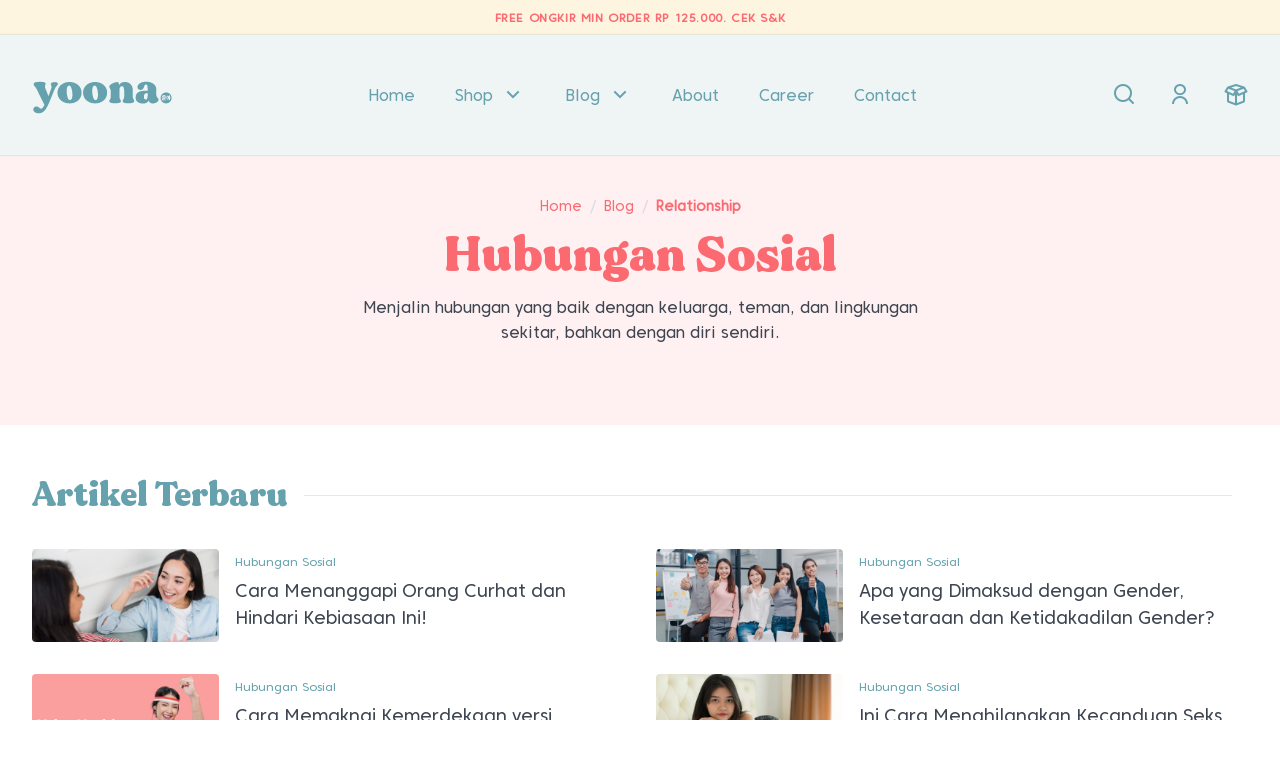

--- FILE ---
content_type: text/html; charset=UTF-8
request_url: https://yoona.id/blog/category/relationship/hubungan-sosial/
body_size: 28101
content:
<!doctype html><html lang="id" dir="ltr"><head><script data-no-optimize="1">var litespeed_docref=sessionStorage.getItem("litespeed_docref");litespeed_docref&&(Object.defineProperty(document,"referrer",{get:function(){return litespeed_docref}}),sessionStorage.removeItem("litespeed_docref"));</script> <meta charset="UTF-8"><meta name="viewport" content="width=device-width, initial-scale=1"><link rel="profile" href="https://gmpg.org/xfn/11"><meta name='robots' content='index, follow, max-image-preview:large, max-snippet:-1, max-video-preview:-1' /><title>Hubungan Sosial Arsip - Yoona</title><link rel="canonical" href="https://yoona.id/blog/category/relationship/hubungan-sosial/" /><link rel="next" href="https://yoona.id/blog/category/relationship/hubungan-sosial/page/2/" /><meta property="og:locale" content="id_ID" /><meta property="og:type" content="article" /><meta property="og:title" content="Hubungan Sosial Arsip" /><meta property="og:description" content="Menjalin hubungan yang baik dengan keluarga, teman, dan lingkungan sekitar, bahkan dengan diri sendiri." /><meta property="og:url" content="https://yoona.id/blog/category/relationship/hubungan-sosial/" /><meta property="og:site_name" content="Yoona" /><meta property="og:image" content="https://yoona.id/wp-content/uploads/2023/08/homepage-1.jpg" /><meta property="og:image:width" content="1200" /><meta property="og:image:height" content="630" /><meta property="og:image:type" content="image/jpeg" /><meta name="twitter:card" content="summary_large_image" /><meta name="twitter:site" content="@yoonawomen" /><link rel='dns-prefetch' href='//www.googletagmanager.com' /><link data-optimized="2" rel="stylesheet" href="https://yoona.id/wp-content/litespeed/css/fef3130bf844b03dd0a6bbc36029f901.css?ver=fe55f" /><link rel='stylesheet' id='yoona-style-css' href='https://yoona.id/wp-content/themes/yoona/style.css' media='all' /> <script type="text/template" id="tmpl-variation-template"><div class="woocommerce-variation-availability">{{{ data.variation.availability_html }}}</div>
	<div class="woocommerce-variation-description">{{{ data.variation.variation_description }}}</div>
	<div class="woocommerce-variation-price">{{{ data.variation.price_html }}}</div></script> <script type="text/template" id="tmpl-unavailable-variation-template"><p>Maaf, produk ini tidak tersedia. Mohon pilih kombinasi yang berbeda.</p></script><script type="litespeed/javascript">window._nslDOMReady=(function(){const executedCallbacks=new Set();return function(callback){if(executedCallbacks.has(callback))return;const wrappedCallback=function(){if(executedCallbacks.has(callback))return;executedCallbacks.add(callback);callback()};if(document.readyState==="complete"||document.readyState==="interactive"){wrappedCallback()}else{document.addEventListener("DOMContentLiteSpeedLoaded",wrappedCallback)}}})()</script><script id="woocommerce-google-analytics-integration-gtag-js-after" type="litespeed/javascript">window.dataLayer=window.dataLayer||[];function gtag(){dataLayer.push(arguments)}
for(const mode of[{"analytics_storage":"denied","ad_storage":"denied","ad_user_data":"denied","ad_personalization":"denied","region":["AT","BE","BG","HR","CY","CZ","DK","EE","FI","FR","DE","GR","HU","IS","IE","IT","LV","LI","LT","LU","MT","NL","NO","PL","PT","RO","SK","SI","ES","SE","GB","CH"]}]||[]){gtag("consent","default",{"wait_for_update":500,...mode})}
gtag("js",new Date());gtag("set","developer_id.dOGY3NW",!0);gtag("config","G-8QNRCWWY4J",{"track_404":!0,"allow_google_signals":!0,"logged_in":!1,"linker":{"domains":[],"allow_incoming":!1},"custom_map":{"dimension1":"logged_in"}})</script> <script type="litespeed/javascript" data-src="https://yoona.id/wp-includes/js/jquery/jquery.min.js" id="jquery-core-js"></script> <script id="tt4b_ajax_script-js-extra" type="litespeed/javascript">var tt4b_script_vars={"pixel_code":"CLIM8G3C77U8PKBK24BG","currency":"IDR","country":"ID","advanced_matching":"1"}</script> <script id="wc-add-to-cart-js-extra" type="litespeed/javascript">var wc_add_to_cart_params={"ajax_url":"/wp-admin/admin-ajax.php","wc_ajax_url":"/?wc-ajax=%%endpoint%%","i18n_view_cart":"Lihat keranjang","cart_url":"https://yoona.id/checkout/","is_cart":"","cart_redirect_after_add":"no"}</script> <script id="woocommerce-js-extra" type="litespeed/javascript">var woocommerce_params={"ajax_url":"/wp-admin/admin-ajax.php","wc_ajax_url":"/?wc-ajax=%%endpoint%%","i18n_password_show":"Tampilkan kata sandi","i18n_password_hide":"Sembunyikan kata sandi"}</script> <script id="jquery-cookie-js-extra" type="litespeed/javascript">var affwp_scripts={"ajaxurl":"https://yoona.id/wp-admin/admin-ajax.php"}</script> <script id="affwp-tracking-js-extra" type="litespeed/javascript">var affwp_debug_vars={"integrations":{"contactform7":"Contact Form 7","woocommerce":"WooCommerce","wpforms":"WPForms"},"version":"2.30.1","currency":"IDR","ref_cookie":"affwp_ref","visit_cookie":"affwp_ref_visit_id","campaign_cookie":"affwp_campaign"}</script> <script id="wp-util-js-extra" type="litespeed/javascript">var _wpUtilSettings={"ajax":{"url":"/wp-admin/admin-ajax.php"}}</script> <script id="wc-add-to-cart-variation-js-extra" type="litespeed/javascript">var wc_add_to_cart_variation_params={"wc_ajax_url":"/?wc-ajax=%%endpoint%%","i18n_no_matching_variations_text":"Maaf, tidak ada produk yang cocok dengan pilihan Anda. Silakan pilih kombinasi yang berbeda.","i18n_make_a_selection_text":"Silakan pilih beberapa pilihan produk sebelum menambahkan produk ini ke keranjang Anda.","i18n_unavailable_text":"Maaf, produk ini tidak tersedia. Mohon pilih kombinasi yang berbeda.","i18n_reset_alert_text":"Pilihan telah diatur ulang. Silakan pilih beberapa pilihan produk sebelum menambahkan produk ini ke keranjang."}</script> <script id="wc-cart-fragments-js-extra" type="litespeed/javascript">var wc_cart_fragments_params={"ajax_url":"/wp-admin/admin-ajax.php","wc_ajax_url":"/?wc-ajax=%%endpoint%%","cart_hash_key":"wc_cart_hash_7b71bb3d9372514b469df8e87bb0635b","fragment_name":"wc_fragments_7b71bb3d9372514b469df8e87bb0635b","request_timeout":"5000"}</script> <script id="sib-front-js-js-extra" type="litespeed/javascript">var sibErrMsg={"invalidMail":"Please fill out valid email address","requiredField":"Please fill out required fields","invalidDateFormat":"Please fill out valid date format","invalidSMSFormat":"Please fill out valid phone number"};var ajax_sib_front_object={"ajax_url":"https://yoona.id/wp-admin/admin-ajax.php","ajax_nonce":"f486ef0bb9","flag_url":"https://yoona.id/wp-content/plugins/mailin/img/flags/"}</script> <meta name="generator" content="Advanced Coupons for WooCommerce Free v4.7.1" /> <script type="litespeed/javascript">var AFFWP=AFFWP||{};AFFWP.referral_var='aid';AFFWP.expiration=30;AFFWP.debug=0;AFFWP.cookie_domain='yoona.id';AFFWP.referral_credit_last=1</script> <noscript><style>.woocommerce-product-gallery{ opacity: 1 !important; }</style></noscript>
 <script>(function(w, d, s, l, i) {
    w[l] = w[l] || [];
    w[l].push({
      'gtm.start': new Date().getTime(),
      event: 'gtm.js'
    });
    var f = d.getElementsByTagName(s)[0],
      j = d.createElement(s),
      dl = l != 'dataLayer' ? '&l=' + l : '';
    j.async = true;
    j.src =
      'https://www.googletagmanager.com/gtm.js?id=' + i + dl;
    f.parentNode.insertBefore(j, f);
  })(window, document, 'script', 'dataLayer', 'GTM-WP334W9');</script> 
 <script type="litespeed/javascript">!function(f,b,e,v,n,t,s){if(f.fbq)return;n=f.fbq=function(){n.callMethod?n.callMethod.apply(n,arguments):n.queue.push(arguments)};if(!f._fbq)f._fbq=n;n.push=n;n.loaded=!0;n.version='2.0';n.queue=[];t=b.createElement(e);t.async=!0;t.src=v;s=b.getElementsByTagName(e)[0];s.parentNode.insertBefore(t,s)}(window,document,'script','https://connect.facebook.net/en_US/fbevents.js');fbq('init','2226614934393420');fbq('track','PageView')</script> <meta name="facebook-domain-verification" content="rwcyho5iapxq5z8u4ds22g4a1uyy40" /><script type="litespeed/javascript" data-src="https://cdn.brevo.com/js/sdk-loader.js"></script> <script type="litespeed/javascript">window.Brevo=window.Brevo||[];window.Brevo.push(['init',{"client_key":"twqzcnm2c4rbbm4gzfgwvfyw","email_id":null,"push":{"customDomain":"https:\/\/yoona.id\/wp-content\/plugins\/mailin\/"},"service_worker_url":"sw.js?key=${key}","frame_url":"brevo-frame.html"}])</script> <script type="application/ld+json" class="saswp-schema-markup-output">[{"@context":"https:\/\/schema.org\/","@graph":[{"@context":"https:\/\/schema.org\/","@type":"SiteNavigationElement","@id":"https:\/\/yoona.id\/#home","name":"Home","url":"https:\/\/yoona.id\/"},{"@context":"https:\/\/schema.org\/","@type":"SiteNavigationElement","@id":"https:\/\/yoona.id\/#shop","name":"Shop","url":"https:\/\/yoona.id\/shop\/"},{"@context":"https:\/\/schema.org\/","@type":"SiteNavigationElement","@id":"https:\/\/yoona.id\/#about","name":"About","url":"https:\/\/yoona.id\/about\/"},{"@context":"https:\/\/schema.org\/","@type":"SiteNavigationElement","@id":"https:\/\/yoona.id\/#blog","name":"Blog","url":"https:\/\/yoona.id\/blog\/"},{"@context":"https:\/\/schema.org\/","@type":"SiteNavigationElement","@id":"https:\/\/yoona.id\/#career","name":"Career","url":"https:\/\/yoona.id\/career\/"},{"@context":"https:\/\/schema.org\/","@type":"SiteNavigationElement","@id":"https:\/\/yoona.id\/#contact","name":"Contact","url":"https:\/\/yoona.id\/contact\/"}]}]</script> <script type="litespeed/javascript" data-src="https://cdn.brevo.com/js/sdk-loader.js"></script><script type="litespeed/javascript">window.Brevo=window.Brevo||[];window.Brevo.push(["init",{client_key:"twqzcnm2c4rbbm4gzfgwvfyw",email_id:"",push:{customDomain:"https://yoona.id\/wp-content\/plugins\/woocommerce-sendinblue-newsletter-subscription\/"}}])</script><link rel="modulepreload" href="https://yoona.id/wp-content/plugins/advanced-coupons-for-woocommerce-free/dist/common/NoticesPlugin.12346420.js"  /><link rel="modulepreload" href="https://yoona.id/wp-content/plugins/advanced-coupons-for-woocommerce-free/dist/common/sanitize.7727159a.js"  /><link rel="modulepreload" href="https://yoona.id/wp-content/plugins/advanced-coupons-for-woocommerce/dist/common/NoticesPlugin.cbb0e416.js"  /><link rel="modulepreload" href="https://yoona.id/wp-content/plugins/advanced-coupons-for-woocommerce-free/dist/common/NoticesPlugin.12346420.js"  /><link rel="modulepreload" href="https://yoona.id/wp-content/plugins/advanced-coupons-for-woocommerce-free/dist/common/sanitize.7727159a.js"  /><link rel="modulepreload" href="https://yoona.id/wp-content/plugins/advanced-coupons-for-woocommerce/dist/common/NoticesPlugin.cbb0e416.js"  /><link rel="icon" href="https://yoona.id/wp-content/uploads/2021/11/cropped-yoona-favicon-32x32.png" sizes="32x32" /><link rel="icon" href="https://yoona.id/wp-content/uploads/2021/11/cropped-yoona-favicon-192x192.png" sizes="192x192" /><link rel="apple-touch-icon" href="https://yoona.id/wp-content/uploads/2021/11/cropped-yoona-favicon-180x180.png" /><meta name="msapplication-TileImage" content="https://yoona.id/wp-content/uploads/2021/11/cropped-yoona-favicon-270x270.png" /> <script type="litespeed/javascript" data-src="https://pagead2.googlesyndication.com/pagead/js/adsbygoogle.js?client=ca-pub-7828460462975389"
     crossorigin="anonymous"></script> </head><body class="archive category category-hubungan-sosial category-194 wp-custom-logo wp-embed-responsive wp-theme-yoona heading-primary background-primary header-menu-primary header-bg-primary  theme-yoona woocommerce-no-js post-archive js-ajax-add-to-cart">
<noscript><iframe data-lazyloaded="1" src="about:blank" data-litespeed-src="https://www.googletagmanager.com/ns.html?id=GTM-WP334W9" height="0" width="0"
style="display:none;visibility:hidden"></iframe></noscript><div id="fb-root"></div>
<noscript>
<img height="1" width="1" src="https://www.facebook.com/tr?id=2226614934393420&ev=PageView
&noscript=1" />
</noscript> <script async defer crossorigin="anonymous"
    src="https://connect.facebook.net/en_US/sdk.js#xfbml=1&version=v11.0&appId=399751718068926&autoLogAppEvents=1"
    nonce="hc0bZ3tq"></script> <div id="topbar"><div class="container"><div class="topbar__content"><p class="p1"><b>FREE ONGKIR MIN ORDER RP 125.000. </b><a href="https://yoona.id/shipping-information/#free-ongkir"><span class="s1"><b>CEK S&amp;K</b></span></a></p></div></div></div><header id="header" class="yoona-header js-header "
data-sticky='1'><div class="header-inner"><div class="container"><div class="flex items-center justify-between"><div class="mobile-menu">
<button class="mobile-menu--btn js-slidepanel" data-target="#mobile-menu"
aria-label="mobile-menu-button"><span class="yoo-icon-menu"></span></button></div><div class="logo-area self-center"><div class="svg-logo">
<a href="https://yoona.id" rel="home" title="Yoona">
<svg id="yoona-logo" viewBox="0 0 102 29" xmlns="http://www.w3.org/2000/svg">
<path d="M98.1644 15.569C98.0593 15.569 97.8492 15.6741 97.8492 16.4094C97.8492 17.1448 98.0593 17.2498 98.1644 17.2498C98.2694 17.2498 98.4795 17.2498 98.4795 16.4094C98.4795 15.7791 98.3745 15.569 98.1644 15.569Z" fill="currentColor"/>
<path d="M95.4323 15.569C95.9576 15.569 96.1677 15.464 96.1677 15.3589C96.1677 15.2539 95.8525 15.1488 95.4323 15.1488C95.0121 15.1488 94.697 15.2539 94.697 15.3589C94.697 15.464 95.0121 15.569 95.4323 15.569Z" fill="currentColor"/>
<path d="M97.0083 12.6276C94.8023 12.6276 93.0164 14.4135 93.0164 16.6195C93.0164 18.8256 94.8023 20.6114 97.0083 20.6114C99.2143 20.6114 101 18.8256 101 16.6195C101 14.4135 99.2143 12.6276 97.0083 12.6276ZM95.4326 14.6236C96.273 14.6236 96.7982 14.9387 96.7982 15.3589C96.7982 15.6741 96.483 16.0943 95.4326 16.0943C94.3821 16.0943 94.0669 15.6741 94.0669 15.3589C94.172 14.8337 94.5922 14.6236 95.4326 14.6236ZM96.7982 18.0902C96.7982 18.1953 96.6931 18.3003 96.5881 18.3003H94.277C94.172 18.3003 94.0669 18.1953 94.0669 18.0902V17.3549C94.0669 17.2498 94.172 17.1448 94.277 17.1448C94.3821 17.1448 94.4871 17.1448 94.4871 17.1448C94.5922 17.1448 94.6972 17.1448 94.6972 17.2498V17.3549C94.6972 17.4599 94.6972 17.565 94.6972 17.565V17.67C94.6972 17.67 94.6972 17.7751 94.8023 17.7751H96.5881C96.6931 17.7751 96.7982 17.8801 96.7982 17.9852V18.0902ZM97.1133 16.6195C97.1133 16.7246 97.0083 16.8296 96.9033 16.8296H96.378C96.378 16.8296 96.2729 16.8296 96.2729 16.9347V17.1448C96.2729 17.2498 96.1679 17.3549 96.0629 17.3549H95.8528C95.7477 17.3549 95.6427 17.2498 95.6427 17.1448V16.9347C95.6427 16.9347 95.6427 16.8296 95.5376 16.8296H95.4326C95.4326 16.8296 95.3275 16.8296 95.3275 16.9347V17.1448C95.3275 17.2498 95.2225 17.3549 95.1174 17.3549H94.9073C94.8023 17.3549 94.6972 17.2498 94.6972 17.1448V16.9347C94.6972 16.9347 94.6972 16.8296 94.5922 16.8296H93.8568C93.7518 16.8296 93.6467 16.7246 93.6467 16.6195V16.5145C93.6467 16.4094 93.7518 16.3044 93.8568 16.3044H96.7982C96.9032 16.3044 97.0083 16.4094 97.0083 16.5145V16.6195H97.1133ZM98.1638 17.7751C97.6386 17.7751 97.2184 17.2498 97.2184 16.4094C97.2184 15.464 97.5335 15.0438 98.1638 15.0438C98.6891 15.0438 99.1093 15.569 99.1093 16.4094C99.1093 17.2498 98.7941 17.7751 98.1638 17.7751ZM100.055 16.8296H99.8446C99.8446 16.8296 99.7396 16.8296 99.7396 16.9347V18.0902C99.7396 18.1953 99.6345 18.3003 99.5295 18.3003H99.3194C99.2143 18.3003 99.1093 18.1953 99.1093 18.0902V14.9387C99.1093 14.8337 99.2143 14.7286 99.3194 14.7286C99.4244 14.7286 99.5295 14.7286 99.5295 14.7286C99.6345 14.7286 99.7396 14.7286 99.7396 14.8337C99.7396 14.9387 99.7396 14.9387 99.7396 14.9387C99.7396 15.0438 99.7396 15.1488 99.7396 15.1488V16.0943C99.7396 16.0943 99.7396 16.1993 99.8446 16.1993H100.055C100.16 16.1993 100.265 16.3044 100.265 16.4094V16.6195C100.265 16.7246 100.16 16.8296 100.055 16.8296Z" fill="currentColor"/>
<path d="M18.7464 6.42982C18.7464 7.48031 17.2757 8.21566 16.6454 9.68635L13.0737 18.4054C10.3424 25.3387 8.66163 26.5993 6.77074 27.4397C5.8253 27.8599 3.93441 27.9649 2.46372 27.2296C1.20313 26.5993 0.257686 24.8134 1.62333 23.4478C2.56877 22.3973 4.24956 22.7125 5.195 23.6579C6.2455 24.7084 7.29599 25.2336 8.97678 21.662L3.30412 10.1065C2.56877 8.5308 1.20313 8.00556 1.20313 6.63992C1.20313 6.53487 1.20313 6.63992 1.20313 6.53487C1.20313 5.37933 2.77887 4.95913 5.4051 4.95913C7.61114 4.95913 9.81717 5.06418 9.81717 6.21972C9.81717 6.32477 9.81717 6.21972 9.81717 6.32477C9.81717 7.37526 8.97678 7.79546 9.50203 9.26615L11.9182 15.359L14.0191 9.47625C14.5444 7.90051 13.5989 7.58536 13.5989 6.63992C13.5989 5.58942 14.9646 5.16923 16.4353 5.16923C17.6959 5.06418 18.7464 5.48437 18.7464 6.42982Z" fill="currentColor"/>
<path d="M35.8697 12.8378C35.8697 17.5651 31.9828 20.6115 27.1506 20.6115C22.4234 20.6115 18.4315 17.5651 18.4315 12.8378C18.4315 8.11062 22.4234 5.06419 27.1506 5.06419C31.8778 5.06419 35.8697 8.11062 35.8697 12.8378ZM29.1465 12.7328C28.8314 9.68636 27.991 7.48033 26.7304 7.69042C25.4698 7.79547 24.8395 10.0015 25.1546 13.153C25.4698 16.1994 26.3102 18.4055 27.5708 18.1954C28.9364 18.0903 29.4617 15.7792 29.1465 12.7328Z" fill="currentColor"/>
<path d="M54.3581 12.8378C54.3581 17.5651 50.4712 20.6115 45.639 20.6115C40.9118 20.6115 36.9199 17.5651 36.9199 12.8378C36.9199 8.11062 40.9118 5.06419 45.639 5.06419C50.4712 5.06419 54.3581 8.11062 54.3581 12.8378ZM47.6349 12.7328C47.3198 9.68636 46.4794 7.48033 45.2188 7.69042C43.9582 7.79547 43.3279 10.0015 43.643 13.153C43.9582 16.1994 44.7986 18.4055 46.0592 18.1954C47.4248 18.0903 47.9501 15.7792 47.6349 12.7328Z" fill="currentColor"/>
<path d="M74.0021 18.9306C74.0021 20.1912 72.0062 20.5064 69.8002 20.5064C67.4891 20.5064 65.5982 20.1912 65.5982 19.0357C65.5982 19.0357 65.5982 19.0357 65.5982 18.9306C65.5982 17.8802 66.6487 17.46 66.6487 15.9893V11.052C66.6487 8.95096 66.0184 8.11057 64.9679 8.11057C64.0225 8.11057 63.2871 8.95096 63.2871 10.8419V15.9893C63.2871 17.565 64.3376 17.8802 64.3376 18.9306C64.3376 19.0357 64.3376 18.9306 64.3376 19.0357C64.3376 20.1912 62.3417 20.5064 60.1356 20.5064C57.9296 20.5064 55.9337 20.1912 55.9337 19.0357C55.9337 19.0357 55.9337 19.0357 55.9337 18.9306C55.9337 17.8802 56.9841 17.46 56.9841 15.9893V11.4721C56.9841 10.0015 55.9337 9.58126 55.9337 8.53077C55.9337 8.42572 55.9337 8.53077 55.9337 8.42572C55.9337 7.27017 57.1943 6.42978 59.5053 5.58939C61.6063 4.85404 62.8669 4.85404 62.8669 6.63988C62.8669 6.95503 62.8669 7.27017 62.8669 7.58532C63.4972 6.11463 64.9679 5.16919 66.6487 5.06414C70.8507 4.85404 72.9516 7.69037 72.9516 11.157V15.9893C72.9516 17.46 74.0021 17.8802 74.0021 18.9306Z" fill="currentColor"/>
<path d="M91.5452 17.6701C91.5452 17.7751 91.5452 17.7751 91.5452 17.6701C91.5452 18.9307 90.7049 19.9812 88.4988 20.5064C86.6079 20.9266 85.0322 20.4014 84.612 18.9307C84.5069 18.7206 84.5069 18.5105 84.5069 18.4054C83.8766 19.666 82.6161 20.7165 80.41 20.7165C77.7838 20.7165 75.0525 19.561 74.9475 16.6196C74.8424 12.7328 77.7838 11.4722 81.1454 11.4722C82.0908 11.4722 82.9312 11.4722 83.6665 11.4722V10.1065C83.6665 7.79545 83.4564 7.0601 82.6161 6.85C80.41 6.53485 81.8807 11.5772 77.7838 10.7368C76.4181 10.5267 75.7879 8.53079 76.9434 6.95505C78.0989 5.37931 80.7252 4.85406 82.7211 4.85406C85.6625 4.85406 89.9695 6.21971 89.9695 10.7368V14.6237C89.9695 16.3044 91.5452 16.6196 91.5452 17.6701ZM83.6665 14.9388V13.153C83.4564 13.153 83.2463 13.153 83.0362 13.153C81.5656 13.153 80.9353 14.2035 80.9353 15.8842C80.9353 17.3549 81.6706 17.7751 82.406 17.7751C83.1413 17.6701 83.6665 16.9347 83.6665 14.9388Z" fill="currentColor"/>
</svg>
</a></div></div><div class="header--menu flex flex-1 items-center justify-end"><div class="header-main--menu hidden md:block flex-1"><div class="header-menu--primary"><ul id="menu-yoona-menu" class="menu cara-menanggapi-orang-curhat"><li class="menu-item yoo-menu__item ">
<a href="https://yoona.id/" aria-current="page">Home</a></li><li class="menu-item yoo-menu__item has-submenu">
<a href="https://yoona.id/shop/" aria-current="page">Shop <span
class="yoo-icon-arrow-down-s"></span></a><div class="menu-submenu"><div class="menu-submenu--wrapper"><div class="product-submenu grid md:grid-cols-3 lg:grid-cols-6 gap-x-2 px-5 pt-6"><div
class="yoo-menu-product text-center relative "><div class="mb-1"><div
class="yoo-sale flex flex-col justify-center items-center w-8 h-8 rounded-full bg-secondary text-white text-[8px] leading-none uppercase absolute right-1 top-1 z-10">
<strong
class="text-caption leading-none">12%</strong></div>
<a href="https://yoona.id/produk/quad-pack-all-night/" title="Quad Pack All Night">
<img data-lazyloaded="1" src="[data-uri]" width="1024" height="1024" data-src="https://yoona.id/wp-content/uploads/2022/09/quad-all-night-1024x1024.png" class="attachment-large size-large" alt="Quad Pack All Night" decoding="async" fetchpriority="high" data-srcset="https://yoona.id/wp-content/uploads/2022/09/quad-all-night-1024x1024.png 1024w, https://yoona.id/wp-content/uploads/2022/09/quad-all-night-300x300.png 300w, https://yoona.id/wp-content/uploads/2022/09/quad-all-night-150x150.png 150w, https://yoona.id/wp-content/uploads/2022/09/quad-all-night-768x768.png 768w, https://yoona.id/wp-content/uploads/2022/09/quad-all-night-600x600.png 600w, https://yoona.id/wp-content/uploads/2022/09/quad-all-night-900x900.png 900w, https://yoona.id/wp-content/uploads/2022/09/quad-all-night-100x100.png 100w, https://yoona.id/wp-content/uploads/2022/09/quad-all-night.png 1537w" data-sizes="(max-width: 1024px) 100vw, 1024px" />                            </a></div><h6 class="mb-1 text-foreground-secondary text-caption font-bold"><a
href="https://yoona.id/produk/quad-pack-all-night/" title="Quad Pack All Night">Quad Pack All Night</a></h6><p class="price flex items-center justify-center gap-2 mr-4">
<ins><span class="woocommerce-Price-amount amount"><bdi><span class="woocommerce-Price-currencySymbol">Rp</span>&nbsp;139.200</bdi></span> - <span class="woocommerce-Price-amount amount"><bdi><span class="woocommerce-Price-currencySymbol">Rp</span>&nbsp;151.200</bdi></span></ins></p><div class="flex items-center justify-center gap-2 mb-4 md:mb-6 -mt-4 md:-mt-2"><div class="flex items-center gap-1">
<svg width="16" height="16" viewBox="0 0 16 16" fill="none" xmlns="http://www.w3.org/2000/svg">
<path d="M7.52447 1.46352C7.67415 1.00287 8.32585 1.00287 8.47553 1.46353L9.9082 5.87336C9.97331 6.07937 10.1657 6.21885 10.3828 6.21885H15.0124C15.4973 6.21885 15.6984 6.83865 15.3047 7.12336L11.5772 9.85148C11.4031 9.98005 11.3316 10.2056 11.3967 10.4116L12.8294 14.8214C12.979 15.2821 12.4446 15.6613 12.0509 15.3766L8.32338 12.6485C8.14932 12.5199 7.85068 12.5199 7.67662 12.6485L3.94909 15.3766C3.55538 15.6613 3.02097 15.2821 3.17064 14.8214L4.60331 10.4116C4.66842 10.2056 4.59688 9.98005 4.42282 9.85148L0.695291 7.12336C0.301576 6.83866 0.502684 6.21885 0.987598 6.21885H5.61721C5.83429 6.21885 6.02669 6.07937 6.0918 5.87336L7.52447 1.46352Z" fill="#FDB241"/>
</svg>
<span class="text-xs text-foreground">5.0</span></div><div class="text-sm text-foreground">
|</div><div class="text-xs text-foreground">
257 terjual</div></div></div><div
class="yoo-menu-product text-center relative "><div class="mb-1"><div
class="yoo-sale flex flex-col justify-center items-center w-8 h-8 rounded-full bg-secondary text-white text-[8px] leading-none uppercase absolute right-1 top-1 z-10">
<strong
class="text-caption leading-none">12%</strong></div>
<a href="https://yoona.id/produk/trio-pack-all-night/" title="Trio Pack All Night">
<img data-lazyloaded="1" src="[data-uri]" width="1024" height="1024" data-src="https://yoona.id/wp-content/uploads/2022/09/trio-pack-all-night.jpg" class="attachment-large size-large" alt="Trio Pack All Night" decoding="async" data-srcset="https://yoona.id/wp-content/uploads/2022/09/trio-pack-all-night.jpg 1024w, https://yoona.id/wp-content/uploads/2022/09/trio-pack-all-night-300x300.jpg 300w, https://yoona.id/wp-content/uploads/2022/09/trio-pack-all-night-150x150.jpg 150w, https://yoona.id/wp-content/uploads/2022/09/trio-pack-all-night-768x768.jpg 768w, https://yoona.id/wp-content/uploads/2022/09/trio-pack-all-night-600x600.jpg 600w, https://yoona.id/wp-content/uploads/2022/09/trio-pack-all-night-900x900.jpg 900w, https://yoona.id/wp-content/uploads/2022/09/trio-pack-all-night-100x100.jpg 100w" data-sizes="(max-width: 1024px) 100vw, 1024px" />                            </a></div><h6 class="mb-1 text-foreground-secondary text-caption font-bold"><a
href="https://yoona.id/produk/trio-pack-all-night/" title="Trio Pack All Night">Trio Pack All Night</a></h6><p class="price flex items-center justify-center gap-2 mr-4">
<ins><span class="woocommerce-Price-amount amount"><bdi><span class="woocommerce-Price-currencySymbol">Rp</span>&nbsp;93.600</bdi></span> - <span class="woocommerce-Price-amount amount"><bdi><span class="woocommerce-Price-currencySymbol">Rp</span>&nbsp;102.400</bdi></span></ins></p><div class="flex items-center justify-center gap-2 mb-4 md:mb-6 -mt-4 md:-mt-2"><div class="flex items-center gap-1">
<svg width="16" height="16" viewBox="0 0 16 16" fill="none" xmlns="http://www.w3.org/2000/svg">
<path d="M7.52447 1.46352C7.67415 1.00287 8.32585 1.00287 8.47553 1.46353L9.9082 5.87336C9.97331 6.07937 10.1657 6.21885 10.3828 6.21885H15.0124C15.4973 6.21885 15.6984 6.83865 15.3047 7.12336L11.5772 9.85148C11.4031 9.98005 11.3316 10.2056 11.3967 10.4116L12.8294 14.8214C12.979 15.2821 12.4446 15.6613 12.0509 15.3766L8.32338 12.6485C8.14932 12.5199 7.85068 12.5199 7.67662 12.6485L3.94909 15.3766C3.55538 15.6613 3.02097 15.2821 3.17064 14.8214L4.60331 10.4116C4.66842 10.2056 4.59688 9.98005 4.42282 9.85148L0.695291 7.12336C0.301576 6.83866 0.502684 6.21885 0.987598 6.21885H5.61721C5.83429 6.21885 6.02669 6.07937 6.0918 5.87336L7.52447 1.46352Z" fill="#FDB241"/>
</svg>
<span class="text-xs text-foreground">5.0</span></div><div class="text-sm text-foreground">
|</div><div class="text-xs text-foreground">
248 terjual</div></div></div><div
class="yoo-menu-product text-center relative "><div class="mb-1"><div
class="yoo-sale flex flex-col justify-center items-center w-8 h-8 rounded-full bg-secondary text-white text-[8px] leading-none uppercase absolute right-1 top-1 z-10">
<strong
class="text-caption leading-none">5%</strong></div>
<a href="https://yoona.id/produk/duo-pack-all-night/" title="Duo Pack All Night">
<img data-lazyloaded="1" src="[data-uri]" width="1024" height="1024" data-src="https://yoona.id/wp-content/uploads/2022/09/duo-pack-all-night.jpg" class="attachment-large size-large" alt="Duo Pack All Night" decoding="async" data-srcset="https://yoona.id/wp-content/uploads/2022/09/duo-pack-all-night.jpg 1024w, https://yoona.id/wp-content/uploads/2022/09/duo-pack-all-night-300x300.jpg 300w, https://yoona.id/wp-content/uploads/2022/09/duo-pack-all-night-150x150.jpg 150w, https://yoona.id/wp-content/uploads/2022/09/duo-pack-all-night-768x768.jpg 768w, https://yoona.id/wp-content/uploads/2022/09/duo-pack-all-night-600x600.jpg 600w, https://yoona.id/wp-content/uploads/2022/09/duo-pack-all-night-900x900.jpg 900w, https://yoona.id/wp-content/uploads/2022/09/duo-pack-all-night-100x100.jpg 100w" data-sizes="(max-width: 1024px) 100vw, 1024px" />                            </a></div><h6 class="mb-1 text-foreground-secondary text-caption font-bold"><a
href="https://yoona.id/produk/duo-pack-all-night/" title="Duo Pack All Night">Duo Pack All Night</a></h6><p class="price flex items-center justify-center gap-2 mr-4">
<ins><span class="woocommerce-Price-amount amount"><bdi><span class="woocommerce-Price-currencySymbol">Rp</span>&nbsp;66.100</bdi></span> - <span class="woocommerce-Price-amount amount"><bdi><span class="woocommerce-Price-currencySymbol">Rp</span>&nbsp;73.700</bdi></span></ins></p><div class="flex items-center justify-center gap-2 mb-4 md:mb-6 -mt-4 md:-mt-2"><div class="flex items-center gap-1">
<svg width="16" height="16" viewBox="0 0 16 16" fill="none" xmlns="http://www.w3.org/2000/svg">
<path d="M7.52447 1.46352C7.67415 1.00287 8.32585 1.00287 8.47553 1.46353L9.9082 5.87336C9.97331 6.07937 10.1657 6.21885 10.3828 6.21885H15.0124C15.4973 6.21885 15.6984 6.83865 15.3047 7.12336L11.5772 9.85148C11.4031 9.98005 11.3316 10.2056 11.3967 10.4116L12.8294 14.8214C12.979 15.2821 12.4446 15.6613 12.0509 15.3766L8.32338 12.6485C8.14932 12.5199 7.85068 12.5199 7.67662 12.6485L3.94909 15.3766C3.55538 15.6613 3.02097 15.2821 3.17064 14.8214L4.60331 10.4116C4.66842 10.2056 4.59688 9.98005 4.42282 9.85148L0.695291 7.12336C0.301576 6.83866 0.502684 6.21885 0.987598 6.21885H5.61721C5.83429 6.21885 6.02669 6.07937 6.0918 5.87336L7.52447 1.46352Z" fill="#FDB241"/>
</svg>
<span class="text-xs text-foreground">5.0</span></div><div class="text-sm text-foreground">
|</div><div class="text-xs text-foreground">
254 terjual</div></div></div><div
class="yoo-menu-product text-center relative "><div class="mb-1"><div
class="yoo-sale flex flex-col justify-center items-center w-8 h-8 rounded-full bg-secondary text-white text-[8px] leading-none uppercase absolute right-1 top-1 z-10">
<strong
class="text-caption leading-none">5%</strong></div>
<a href="https://yoona.id/produk/pembalut-all-night-6/" title="Pembalut All Night 6">
<img data-lazyloaded="1" src="[data-uri]" width="1024" height="1024" data-src="https://yoona.id/wp-content/uploads/2022/09/allnight1_copy.jpg" class="attachment-large size-large" alt="Pembalut All Night 6" decoding="async" data-srcset="https://yoona.id/wp-content/uploads/2022/09/allnight1_copy.jpg 1024w, https://yoona.id/wp-content/uploads/2022/09/allnight1_copy-300x300.jpg 300w, https://yoona.id/wp-content/uploads/2022/09/allnight1_copy-150x150.jpg 150w, https://yoona.id/wp-content/uploads/2022/09/allnight1_copy-768x768.jpg 768w, https://yoona.id/wp-content/uploads/2022/09/allnight1_copy-600x600.jpg 600w, https://yoona.id/wp-content/uploads/2022/09/allnight1_copy-900x900.jpg 900w, https://yoona.id/wp-content/uploads/2022/09/allnight1_copy-100x100.jpg 100w" data-sizes="(max-width: 1024px) 100vw, 1024px" />                            </a></div><h6 class="mb-1 text-foreground-secondary text-caption font-bold"><a
href="https://yoona.id/produk/pembalut-all-night-6/" title="Pembalut All Night 6">Pembalut All Night 6</a></h6><p class="price flex justify-center gap-2 mr-0">
<span class="woocommerce-Price-amount amount"><bdi><span class="woocommerce-Price-currencySymbol">Rp</span>&nbsp;38.800</bdi></span><small class="wcsatt-sub-options"> <span class="wcsatt-dash">&mdash;</span> available on subscription</small></p><div class="flex items-center justify-center gap-2 mb-4 md:mb-6 -mt-4 md:-mt-2"><div class="flex items-center gap-1">
<svg width="16" height="16" viewBox="0 0 16 16" fill="none" xmlns="http://www.w3.org/2000/svg">
<path d="M7.52447 1.46352C7.67415 1.00287 8.32585 1.00287 8.47553 1.46353L9.9082 5.87336C9.97331 6.07937 10.1657 6.21885 10.3828 6.21885H15.0124C15.4973 6.21885 15.6984 6.83865 15.3047 7.12336L11.5772 9.85148C11.4031 9.98005 11.3316 10.2056 11.3967 10.4116L12.8294 14.8214C12.979 15.2821 12.4446 15.6613 12.0509 15.3766L8.32338 12.6485C8.14932 12.5199 7.85068 12.5199 7.67662 12.6485L3.94909 15.3766C3.55538 15.6613 3.02097 15.2821 3.17064 14.8214L4.60331 10.4116C4.66842 10.2056 4.59688 9.98005 4.42282 9.85148L0.695291 7.12336C0.301576 6.83866 0.502684 6.21885 0.987598 6.21885H5.61721C5.83429 6.21885 6.02669 6.07937 6.0918 5.87336L7.52447 1.46352Z" fill="#FDB241"/>
</svg>
<span class="text-xs text-foreground">5.0</span></div><div class="text-sm text-foreground">
|</div><div class="text-xs text-foreground">
526 terjual</div></div></div><div
class="yoo-menu-product text-center relative "><div class="mb-1"><div
class="yoo-sale flex flex-col justify-center items-center w-8 h-8 rounded-full bg-secondary text-white text-[8px] leading-none uppercase absolute right-1 top-1 z-10">
<strong
class="text-caption leading-none">5%</strong></div>
<a href="https://yoona.id/produk/pantyliner-20/" title="Pantyliner 20">
<img data-lazyloaded="1" src="[data-uri]" width="1024" height="1024" data-src="https://yoona.id/wp-content/uploads/2022/06/panty1.jpg" class="attachment-large size-large" alt="Pantyliner 20" decoding="async" data-srcset="https://yoona.id/wp-content/uploads/2022/06/panty1.jpg 1024w, https://yoona.id/wp-content/uploads/2022/06/panty1-300x300.jpg 300w, https://yoona.id/wp-content/uploads/2022/06/panty1-150x150.jpg 150w, https://yoona.id/wp-content/uploads/2022/06/panty1-768x768.jpg 768w, https://yoona.id/wp-content/uploads/2022/06/panty1-600x600.jpg 600w, https://yoona.id/wp-content/uploads/2022/06/panty1-900x900.jpg 900w, https://yoona.id/wp-content/uploads/2022/06/panty1-100x100.jpg 100w" data-sizes="(max-width: 1024px) 100vw, 1024px" />                            </a></div><h6 class="mb-1 text-foreground-secondary text-caption font-bold"><a
href="https://yoona.id/produk/pantyliner-20/" title="Pantyliner 20">Pantyliner 20</a></h6><p class="price flex justify-center gap-2 mr-0">
<span class="woocommerce-Price-amount amount"><bdi><span class="woocommerce-Price-currencySymbol">Rp</span>&nbsp;30.800</bdi></span><small class="wcsatt-sub-options"> <span class="wcsatt-dash">&mdash;</span> available on subscription</small></p><div class="flex items-center justify-center gap-2 mb-4 md:mb-6 -mt-4 md:-mt-2"><div class="flex items-center gap-1">
<svg width="16" height="16" viewBox="0 0 16 16" fill="none" xmlns="http://www.w3.org/2000/svg">
<path d="M7.52447 1.46352C7.67415 1.00287 8.32585 1.00287 8.47553 1.46353L9.9082 5.87336C9.97331 6.07937 10.1657 6.21885 10.3828 6.21885H15.0124C15.4973 6.21885 15.6984 6.83865 15.3047 7.12336L11.5772 9.85148C11.4031 9.98005 11.3316 10.2056 11.3967 10.4116L12.8294 14.8214C12.979 15.2821 12.4446 15.6613 12.0509 15.3766L8.32338 12.6485C8.14932 12.5199 7.85068 12.5199 7.67662 12.6485L3.94909 15.3766C3.55538 15.6613 3.02097 15.2821 3.17064 14.8214L4.60331 10.4116C4.66842 10.2056 4.59688 9.98005 4.42282 9.85148L0.695291 7.12336C0.301576 6.83866 0.502684 6.21885 0.987598 6.21885H5.61721C5.83429 6.21885 6.02669 6.07937 6.0918 5.87336L7.52447 1.46352Z" fill="#FDB241"/>
</svg>
<span class="text-xs text-foreground">5.0</span></div><div class="text-sm text-foreground">
|</div><div class="text-xs text-foreground">
1rb+ terjual</div></div></div><div
class="yoo-menu-product text-center relative ">
<span class="new-badge">New!</span><div class="mb-1">
<a href="https://yoona.id/produk/starter-kit-4/" title="Starter Kit">
<img data-lazyloaded="1" src="[data-uri]" width="973" height="1024" data-src="https://yoona.id/wp-content/uploads/2024/02/Starter-Kit-Front-973x1024.jpg" class="attachment-large size-large" alt="Starter Kit" decoding="async" data-srcset="https://yoona.id/wp-content/uploads/2024/02/Starter-Kit-Front-973x1024.jpg 973w, https://yoona.id/wp-content/uploads/2024/02/Starter-Kit-Front-285x300.jpg 285w, https://yoona.id/wp-content/uploads/2024/02/Starter-Kit-Front-768x808.jpg 768w, https://yoona.id/wp-content/uploads/2024/02/Starter-Kit-Front-600x632.jpg 600w, https://yoona.id/wp-content/uploads/2024/02/Starter-Kit-Front-900x947.jpg 900w, https://yoona.id/wp-content/uploads/2024/02/Starter-Kit-Front.jpg 1026w" data-sizes="(max-width: 973px) 100vw, 973px" />                            </a></div><h6 class="mb-1 text-foreground-secondary text-caption font-bold"><a
href="https://yoona.id/produk/starter-kit-4/" title="Starter Kit">Starter Kit</a></h6><p class="price flex justify-center gap-2 mr-0">
<span class="woocommerce-Price-amount amount"><bdi><span class="woocommerce-Price-currencySymbol">Rp</span>&nbsp;19.800</bdi></span></p><div class="flex items-center justify-center gap-2 mb-4 md:mb-6 -mt-4 md:-mt-2"><div class="flex items-center gap-1">
<svg width="16" height="16" viewBox="0 0 16 16" fill="none" xmlns="http://www.w3.org/2000/svg">
<path d="M7.52447 1.46352C7.67415 1.00287 8.32585 1.00287 8.47553 1.46353L9.9082 5.87336C9.97331 6.07937 10.1657 6.21885 10.3828 6.21885H15.0124C15.4973 6.21885 15.6984 6.83865 15.3047 7.12336L11.5772 9.85148C11.4031 9.98005 11.3316 10.2056 11.3967 10.4116L12.8294 14.8214C12.979 15.2821 12.4446 15.6613 12.0509 15.3766L8.32338 12.6485C8.14932 12.5199 7.85068 12.5199 7.67662 12.6485L3.94909 15.3766C3.55538 15.6613 3.02097 15.2821 3.17064 14.8214L4.60331 10.4116C4.66842 10.2056 4.59688 9.98005 4.42282 9.85148L0.695291 7.12336C0.301576 6.83866 0.502684 6.21885 0.987598 6.21885H5.61721C5.83429 6.21885 6.02669 6.07937 6.0918 5.87336L7.52447 1.46352Z" fill="#FDB241"/>
</svg>
<span class="text-xs text-foreground">5.0</span></div><div class="text-sm text-foreground">
|</div><div class="text-xs text-foreground">
122 terjual</div></div></div></div><div class="submenu-view-all border-t">
<a href="https://yoona.id/shop/"
class="block w-full text-body-small md:text-body font-bold text-secondary hover:text-secondary-hover p-[10px] text-center">View All</a></div></div></div></li><li class="menu-item yoo-menu__item has-submenu">
<a href="https://yoona.id/blog/" aria-current="page">Blog <span
class="yoo-icon-arrow-down-s"></span></a><div class="menu-submenu blog-menu-submenu"><div class="menu-submenu--wrapper"><div class="blog-submenu grid grid-cols-3 lg:grid-cols-6 gap-x-3 px-4 pt-4"><div class="mb-6"><div class="whitespace-nowrap">
<a href="https://yoona.id/blog/category/period/"
class="block mb-3 text-center prose-img:w-full">
<img data-lazyloaded="1" src="[data-uri]" width="269" height="134" data-src="https://yoona.id/wp-content/uploads/2023/06/thumbnail-period.jpg" class="attachment-full size-full" alt="" loading="eager" decoding="async" data-srcset="https://yoona.id/wp-content/uploads/2023/06/thumbnail-period.jpg 269w, https://yoona.id/wp-content/uploads/2023/06/thumbnail-period-60x30.jpg 60w, https://yoona.id/wp-content/uploads/2023/06/thumbnail-period-110x55.jpg 110w" data-sizes="(max-width: 269px) 100vw, 269px" />                            </a><h5 class="mb-0 block text-sm md:text-lg font-heading"><a
href="https://yoona.id/blog/category/period/"
class="block text-primary bg-white p-2 hover:text-secondary hover:bg-secondary-light py-1 rounded">Period</a></h5></div></div><div class="mb-6"><div class="whitespace-nowrap">
<a href="https://yoona.id/blog/category/hidup-sehat/"
class="block mb-3 text-center prose-img:w-full">
<img data-lazyloaded="1" src="[data-uri]" width="269" height="134" data-src="https://yoona.id/wp-content/uploads/2023/06/thumbnail-hidup-sehat.jpg" class="attachment-full size-full" alt="" loading="eager" decoding="async" data-srcset="https://yoona.id/wp-content/uploads/2023/06/thumbnail-hidup-sehat.jpg 269w, https://yoona.id/wp-content/uploads/2023/06/thumbnail-hidup-sehat-60x30.jpg 60w, https://yoona.id/wp-content/uploads/2023/06/thumbnail-hidup-sehat-110x55.jpg 110w" data-sizes="(max-width: 269px) 100vw, 269px" />                            </a><h5 class="mb-0 block text-sm md:text-lg font-heading"><a
href="https://yoona.id/blog/category/hidup-sehat/"
class="block text-primary bg-white p-2 hover:text-secondary hover:bg-secondary-light py-1 rounded">Hidup Sehat</a></h5></div></div><div class="mb-6"><div class="whitespace-nowrap">
<a href="https://yoona.id/blog/category/kehamilan/"
class="block mb-3 text-center prose-img:w-full">
<img data-lazyloaded="1" src="[data-uri]" width="269" height="134" data-src="https://yoona.id/wp-content/uploads/2023/06/thumbnail-kehamilan.jpg" class="attachment-full size-full" alt="" loading="eager" decoding="async" data-srcset="https://yoona.id/wp-content/uploads/2023/06/thumbnail-kehamilan.jpg 269w, https://yoona.id/wp-content/uploads/2023/06/thumbnail-kehamilan-60x30.jpg 60w, https://yoona.id/wp-content/uploads/2023/06/thumbnail-kehamilan-110x55.jpg 110w" data-sizes="(max-width: 269px) 100vw, 269px" />                            </a><h5 class="mb-0 block text-sm md:text-lg font-heading"><a
href="https://yoona.id/blog/category/kehamilan/"
class="block text-primary bg-white p-2 hover:text-secondary hover:bg-secondary-light py-1 rounded">Kehamilan</a></h5></div></div><div class="mb-6"><div class="whitespace-nowrap">
<a href="https://yoona.id/blog/category/relationship/"
class="block mb-3 text-center prose-img:w-full">
<img data-lazyloaded="1" src="[data-uri]" width="269" height="134" data-src="https://yoona.id/wp-content/uploads/2023/06/thumbnail-relationship.jpg" class="attachment-full size-full" alt="" loading="eager" decoding="async" data-srcset="https://yoona.id/wp-content/uploads/2023/06/thumbnail-relationship.jpg 269w, https://yoona.id/wp-content/uploads/2023/06/thumbnail-relationship-60x30.jpg 60w, https://yoona.id/wp-content/uploads/2023/06/thumbnail-relationship-110x55.jpg 110w" data-sizes="(max-width: 269px) 100vw, 269px" />                            </a><h5 class="mb-0 block text-sm md:text-lg font-heading"><a
href="https://yoona.id/blog/category/relationship/"
class="block text-primary bg-white p-2 hover:text-secondary hover:bg-secondary-light py-1 rounded">Relationship</a></h5></div></div><div class="mb-6"><div class="whitespace-nowrap">
<a href="https://yoona.id/blog/category/parenting/"
class="block mb-3 text-center prose-img:w-full">
<img data-lazyloaded="1" src="[data-uri]" width="269" height="134" data-src="https://yoona.id/wp-content/uploads/2023/06/thumbnail-parenting.jpg" class="attachment-full size-full" alt="" loading="eager" decoding="async" data-srcset="https://yoona.id/wp-content/uploads/2023/06/thumbnail-parenting.jpg 269w, https://yoona.id/wp-content/uploads/2023/06/thumbnail-parenting-60x30.jpg 60w, https://yoona.id/wp-content/uploads/2023/06/thumbnail-parenting-110x55.jpg 110w" data-sizes="(max-width: 269px) 100vw, 269px" />                            </a><h5 class="mb-0 block text-sm md:text-lg font-heading"><a
href="https://yoona.id/blog/category/parenting/"
class="block text-primary bg-white p-2 hover:text-secondary hover:bg-secondary-light py-1 rounded">Parenting</a></h5></div></div><div class="mb-6"><div class="whitespace-nowrap">
<a href="https://yoona.id/blog/category/penyakit/"
class="block mb-3 text-center prose-img:w-full">
<img data-lazyloaded="1" src="[data-uri]" width="269" height="134" data-src="https://yoona.id/wp-content/uploads/2023/06/thumbnail-penyakit.jpg" class="attachment-full size-full" alt="" loading="eager" decoding="async" data-srcset="https://yoona.id/wp-content/uploads/2023/06/thumbnail-penyakit.jpg 269w, https://yoona.id/wp-content/uploads/2023/06/thumbnail-penyakit-60x30.jpg 60w, https://yoona.id/wp-content/uploads/2023/06/thumbnail-penyakit-110x55.jpg 110w" data-sizes="(max-width: 269px) 100vw, 269px" />                            </a><h5 class="mb-0 block text-sm md:text-lg font-heading"><a
href="https://yoona.id/blog/category/penyakit/"
class="block text-primary bg-white p-2 hover:text-secondary hover:bg-secondary-light py-1 rounded">Penyakit</a></h5></div></div></div><div class="submenu-view-all border-t">
<a href="https://yoona.id/blog/"
class="block w-full text-body-small md:text-body font-bold text-secondary hover:text-secondary-hover p-[10px] text-center">View All</a></div></div></div></li><li class="menu-item yoo-menu__item ">
<a href="https://yoona.id/about/" aria-current="page">About</a></li><li class="menu-item yoo-menu__item ">
<a href="https://yoona.id/career/" aria-current="page">Career</a></li><li class="menu-item yoo-menu__item ">
<a href="https://yoona.id/contact/" aria-current="page">Contact</a></li></ul></div></div><div class="header-search__menu">
<a href="#search" class="header-search__button">
<span class="yoo-icon-search"></span>
</a></div><div class="cart-header--menu"><ul><li>
<a href="#user">
<span class="yoo-icon-user"></span>
</a><div class="user-submenu pt-2"><div class="user-submenu-wrapper p-4 rounded-lg overflow-hidden shadow-md bg-white"><div class="not-logged-in flex items-center whitespace-nowrap gap-x-2">
<a class="btn btn-tertiary"
href="https://yoona.id/my-account/">Login</a>
<a class="btn btn-primary"
href="https://yoona.id/my-account/?register">Register</a></div></div></div></li><li>
<a class="js-slidepanel" data-target="#panel_minicart"
href="https://yoona.id/cart/">
<span class="yoo-icon-box"></span>
<span class="yoo-shop-navbar__label">Cart</span>
</a></li></ul></div></div></div></div></div><div class="yoo-header__search"><div class="yoo-search-widget"><div class="container"><div class="yoo-search-widget__container"><div class="search-form "><form action="/" method="get">
<input type="hidden" name="post_type" value="post" /><div class="flex items-center justify-between">
<button class="text-foreground-secondary p-0 bg-transparent text-xl appearance-none" type="submit"><span
class="yoo-icon-search"></span></button>
<input type="text" name="s" id="search" value=""
class="border-0 bg-transparent px-4 py-2 flex-1 mb-0 hover:border-0 focus:border-0" />
<button type="reset" class="header-search__close text-foreground-secondary text-xl js-close-search"><span
class="yoo-icon-close"></span></button></div></form></div></div></div></div></div></header><aside id="mobile-menu" class="yoo-sidepanel yoo-sidepanel--left yoo-offcanvas"><div class="yoo-sidepanel__overlay js-sidepanel-close"></div><div class="yoo-sidepanel__inner mobile-menu--sidepanel"><div class="yoo-sidepanel__body p-0 relative"><div class="mobile-menu__logo">
<button class="mobile-menu--close js-sidepanel-close text-2xl text-primary hover:text-primary-dark leading-none"
aria-label="close mobile menu"><span class="yoo-icon-close"></span>
</button><div class="logo-svg">
<svg id="yoona-logo" viewBox="0 0 102 29" xmlns="http://www.w3.org/2000/svg">
<path d="M98.1644 15.569C98.0593 15.569 97.8492 15.6741 97.8492 16.4094C97.8492 17.1448 98.0593 17.2498 98.1644 17.2498C98.2694 17.2498 98.4795 17.2498 98.4795 16.4094C98.4795 15.7791 98.3745 15.569 98.1644 15.569Z" fill="currentColor"/>
<path d="M95.4323 15.569C95.9576 15.569 96.1677 15.464 96.1677 15.3589C96.1677 15.2539 95.8525 15.1488 95.4323 15.1488C95.0121 15.1488 94.697 15.2539 94.697 15.3589C94.697 15.464 95.0121 15.569 95.4323 15.569Z" fill="currentColor"/>
<path d="M97.0083 12.6276C94.8023 12.6276 93.0164 14.4135 93.0164 16.6195C93.0164 18.8256 94.8023 20.6114 97.0083 20.6114C99.2143 20.6114 101 18.8256 101 16.6195C101 14.4135 99.2143 12.6276 97.0083 12.6276ZM95.4326 14.6236C96.273 14.6236 96.7982 14.9387 96.7982 15.3589C96.7982 15.6741 96.483 16.0943 95.4326 16.0943C94.3821 16.0943 94.0669 15.6741 94.0669 15.3589C94.172 14.8337 94.5922 14.6236 95.4326 14.6236ZM96.7982 18.0902C96.7982 18.1953 96.6931 18.3003 96.5881 18.3003H94.277C94.172 18.3003 94.0669 18.1953 94.0669 18.0902V17.3549C94.0669 17.2498 94.172 17.1448 94.277 17.1448C94.3821 17.1448 94.4871 17.1448 94.4871 17.1448C94.5922 17.1448 94.6972 17.1448 94.6972 17.2498V17.3549C94.6972 17.4599 94.6972 17.565 94.6972 17.565V17.67C94.6972 17.67 94.6972 17.7751 94.8023 17.7751H96.5881C96.6931 17.7751 96.7982 17.8801 96.7982 17.9852V18.0902ZM97.1133 16.6195C97.1133 16.7246 97.0083 16.8296 96.9033 16.8296H96.378C96.378 16.8296 96.2729 16.8296 96.2729 16.9347V17.1448C96.2729 17.2498 96.1679 17.3549 96.0629 17.3549H95.8528C95.7477 17.3549 95.6427 17.2498 95.6427 17.1448V16.9347C95.6427 16.9347 95.6427 16.8296 95.5376 16.8296H95.4326C95.4326 16.8296 95.3275 16.8296 95.3275 16.9347V17.1448C95.3275 17.2498 95.2225 17.3549 95.1174 17.3549H94.9073C94.8023 17.3549 94.6972 17.2498 94.6972 17.1448V16.9347C94.6972 16.9347 94.6972 16.8296 94.5922 16.8296H93.8568C93.7518 16.8296 93.6467 16.7246 93.6467 16.6195V16.5145C93.6467 16.4094 93.7518 16.3044 93.8568 16.3044H96.7982C96.9032 16.3044 97.0083 16.4094 97.0083 16.5145V16.6195H97.1133ZM98.1638 17.7751C97.6386 17.7751 97.2184 17.2498 97.2184 16.4094C97.2184 15.464 97.5335 15.0438 98.1638 15.0438C98.6891 15.0438 99.1093 15.569 99.1093 16.4094C99.1093 17.2498 98.7941 17.7751 98.1638 17.7751ZM100.055 16.8296H99.8446C99.8446 16.8296 99.7396 16.8296 99.7396 16.9347V18.0902C99.7396 18.1953 99.6345 18.3003 99.5295 18.3003H99.3194C99.2143 18.3003 99.1093 18.1953 99.1093 18.0902V14.9387C99.1093 14.8337 99.2143 14.7286 99.3194 14.7286C99.4244 14.7286 99.5295 14.7286 99.5295 14.7286C99.6345 14.7286 99.7396 14.7286 99.7396 14.8337C99.7396 14.9387 99.7396 14.9387 99.7396 14.9387C99.7396 15.0438 99.7396 15.1488 99.7396 15.1488V16.0943C99.7396 16.0943 99.7396 16.1993 99.8446 16.1993H100.055C100.16 16.1993 100.265 16.3044 100.265 16.4094V16.6195C100.265 16.7246 100.16 16.8296 100.055 16.8296Z" fill="currentColor"/>
<path d="M18.7464 6.42982C18.7464 7.48031 17.2757 8.21566 16.6454 9.68635L13.0737 18.4054C10.3424 25.3387 8.66163 26.5993 6.77074 27.4397C5.8253 27.8599 3.93441 27.9649 2.46372 27.2296C1.20313 26.5993 0.257686 24.8134 1.62333 23.4478C2.56877 22.3973 4.24956 22.7125 5.195 23.6579C6.2455 24.7084 7.29599 25.2336 8.97678 21.662L3.30412 10.1065C2.56877 8.5308 1.20313 8.00556 1.20313 6.63992C1.20313 6.53487 1.20313 6.63992 1.20313 6.53487C1.20313 5.37933 2.77887 4.95913 5.4051 4.95913C7.61114 4.95913 9.81717 5.06418 9.81717 6.21972C9.81717 6.32477 9.81717 6.21972 9.81717 6.32477C9.81717 7.37526 8.97678 7.79546 9.50203 9.26615L11.9182 15.359L14.0191 9.47625C14.5444 7.90051 13.5989 7.58536 13.5989 6.63992C13.5989 5.58942 14.9646 5.16923 16.4353 5.16923C17.6959 5.06418 18.7464 5.48437 18.7464 6.42982Z" fill="currentColor"/>
<path d="M35.8697 12.8378C35.8697 17.5651 31.9828 20.6115 27.1506 20.6115C22.4234 20.6115 18.4315 17.5651 18.4315 12.8378C18.4315 8.11062 22.4234 5.06419 27.1506 5.06419C31.8778 5.06419 35.8697 8.11062 35.8697 12.8378ZM29.1465 12.7328C28.8314 9.68636 27.991 7.48033 26.7304 7.69042C25.4698 7.79547 24.8395 10.0015 25.1546 13.153C25.4698 16.1994 26.3102 18.4055 27.5708 18.1954C28.9364 18.0903 29.4617 15.7792 29.1465 12.7328Z" fill="currentColor"/>
<path d="M54.3581 12.8378C54.3581 17.5651 50.4712 20.6115 45.639 20.6115C40.9118 20.6115 36.9199 17.5651 36.9199 12.8378C36.9199 8.11062 40.9118 5.06419 45.639 5.06419C50.4712 5.06419 54.3581 8.11062 54.3581 12.8378ZM47.6349 12.7328C47.3198 9.68636 46.4794 7.48033 45.2188 7.69042C43.9582 7.79547 43.3279 10.0015 43.643 13.153C43.9582 16.1994 44.7986 18.4055 46.0592 18.1954C47.4248 18.0903 47.9501 15.7792 47.6349 12.7328Z" fill="currentColor"/>
<path d="M74.0021 18.9306C74.0021 20.1912 72.0062 20.5064 69.8002 20.5064C67.4891 20.5064 65.5982 20.1912 65.5982 19.0357C65.5982 19.0357 65.5982 19.0357 65.5982 18.9306C65.5982 17.8802 66.6487 17.46 66.6487 15.9893V11.052C66.6487 8.95096 66.0184 8.11057 64.9679 8.11057C64.0225 8.11057 63.2871 8.95096 63.2871 10.8419V15.9893C63.2871 17.565 64.3376 17.8802 64.3376 18.9306C64.3376 19.0357 64.3376 18.9306 64.3376 19.0357C64.3376 20.1912 62.3417 20.5064 60.1356 20.5064C57.9296 20.5064 55.9337 20.1912 55.9337 19.0357C55.9337 19.0357 55.9337 19.0357 55.9337 18.9306C55.9337 17.8802 56.9841 17.46 56.9841 15.9893V11.4721C56.9841 10.0015 55.9337 9.58126 55.9337 8.53077C55.9337 8.42572 55.9337 8.53077 55.9337 8.42572C55.9337 7.27017 57.1943 6.42978 59.5053 5.58939C61.6063 4.85404 62.8669 4.85404 62.8669 6.63988C62.8669 6.95503 62.8669 7.27017 62.8669 7.58532C63.4972 6.11463 64.9679 5.16919 66.6487 5.06414C70.8507 4.85404 72.9516 7.69037 72.9516 11.157V15.9893C72.9516 17.46 74.0021 17.8802 74.0021 18.9306Z" fill="currentColor"/>
<path d="M91.5452 17.6701C91.5452 17.7751 91.5452 17.7751 91.5452 17.6701C91.5452 18.9307 90.7049 19.9812 88.4988 20.5064C86.6079 20.9266 85.0322 20.4014 84.612 18.9307C84.5069 18.7206 84.5069 18.5105 84.5069 18.4054C83.8766 19.666 82.6161 20.7165 80.41 20.7165C77.7838 20.7165 75.0525 19.561 74.9475 16.6196C74.8424 12.7328 77.7838 11.4722 81.1454 11.4722C82.0908 11.4722 82.9312 11.4722 83.6665 11.4722V10.1065C83.6665 7.79545 83.4564 7.0601 82.6161 6.85C80.41 6.53485 81.8807 11.5772 77.7838 10.7368C76.4181 10.5267 75.7879 8.53079 76.9434 6.95505C78.0989 5.37931 80.7252 4.85406 82.7211 4.85406C85.6625 4.85406 89.9695 6.21971 89.9695 10.7368V14.6237C89.9695 16.3044 91.5452 16.6196 91.5452 17.6701ZM83.6665 14.9388V13.153C83.4564 13.153 83.2463 13.153 83.0362 13.153C81.5656 13.153 80.9353 14.2035 80.9353 15.8842C80.9353 17.3549 81.6706 17.7751 82.406 17.7751C83.1413 17.6701 83.6665 16.9347 83.6665 14.9388Z" fill="currentColor"/>
</svg></div></div><div class="mobile-menu-container"><div
class="not-logged-in text-center px-10 py-4 grid grid-cols-2 gap-x-4 items-center whitespace-nowrap border-b">
<a class="btn btn-tertiary btn-small"
href="https://yoona.id/my-account/">Login</a>
<a class="btn btn-primary btn-small"
href="https://yoona.id/my-account/?register">Register</a></div></div><div class="mobile-menu-container px-5 mt-4 mb-2"><ul class="mobile-menus main-mobile-menus"><li class="menu-item yoo-menu__item ">
<a href="https://yoona.id/" aria-current="page">
<span class="yoo-icon-home mobile-menu-icon"></span><span
class="mobile-menu-text flex-1">Home</span></a>
</a></li><li class="menu-item yoo-menu__item has-submenu "><div class="yoo-accordion accordion-main-menu js-accordion" data-toggle="false"><div class="yoo-accordion__item"><h6 class="yoo-accordion__title">
<span class="flex items-center">
<span class="yoo-icon-shop mobile-menu-icon mr-4"></span><span
class="mobile-menu-text flex-1">Shop</span>
</span>
<span class="yoo-icon-arrow-down-s yoo-accordion__arrow"></span></h6><div class="yoo-accordion__content" style="display: none"><ul class="mobile-menus"><li><a href="https://yoona.id/produk/quad-pack-all-night/" title="Quad Pack All Night"><span
class="mobile-menu-text">Quad Pack All Night</span>
<span class="sale-badge is-small is-inline">12%</span>
</a></li><li><a href="https://yoona.id/produk/trio-pack-all-night/" title="Trio Pack All Night"><span
class="mobile-menu-text">Trio Pack All Night</span>
<span class="sale-badge is-small is-inline">12%</span>
</a></li><li><a href="https://yoona.id/produk/duo-pack-all-night/" title="Duo Pack All Night"><span
class="mobile-menu-text">Duo Pack All Night</span>
<span class="sale-badge is-small is-inline">5%</span>
</a></li><li><a href="https://yoona.id/produk/pembalut-all-night-6/" title="Pembalut All Night 6"><span
class="mobile-menu-text">Pembalut All Night 6</span>
<span class="sale-badge is-small is-inline">5%</span>
</a></li><li><a href="https://yoona.id/produk/pantyliner-20/" title="Pantyliner 20"><span
class="mobile-menu-text">Pantyliner 20</span>
<span class="sale-badge is-small is-inline">5%</span>
</a></li><li><a href="https://yoona.id/produk/starter-kit-4/" title="Starter Kit"><span
class="mobile-menu-text">Starter Kit</span>
<span class="new-badge is-small is-inline">New!</span>
</a></li><li><a href="https://yoona.id/shop/"><span
class="mobile-menu-text font-bold text-secondary hover:text-secondary-hover">View All Products</span></a></li></ul></div></div></div></li><li class="menu-item yoo-menu__item has-submenu "><div class="yoo-accordion accordion-main-menu js-accordion" data-toggle="false"><div class="yoo-accordion__item"><h6 class="yoo-accordion__title">
<span class="flex items-center">
<span class="yoo-icon-file mobile-menu-icon mr-4"></span><span
class="mobile-menu-text flex-1">Blog</span>
</span>
<span class="yoo-icon-arrow-down-s yoo-accordion__arrow"></span></h6><div class="yoo-accordion__content" style="display: none"><ul class="mobile-menus"><li><div class="yoo-subaccordion accordion-sub-menu js-subaccordion" data-toggle="false"><div class="yoo-subaccordion__item"><h6 class="yoo-subaccordion__title">
<span class="flex items-center">
Period                            </span>
<span class="yoo-icon-arrow-down-s yoo-subaccordion__arrow"></span></h6><div class="yoo-subaccordion__content" style="display: none"></div></div></div></li><li><div class="yoo-subaccordion accordion-sub-menu js-subaccordion" data-toggle="false"><div class="yoo-subaccordion__item"><h6 class="yoo-subaccordion__title">
<span class="flex items-center">
Hidup Sehat                            </span>
<span class="yoo-icon-arrow-down-s yoo-subaccordion__arrow"></span></h6><div class="yoo-subaccordion__content" style="display: none"></div></div></div></li><li><div class="yoo-subaccordion accordion-sub-menu js-subaccordion" data-toggle="false"><div class="yoo-subaccordion__item"><h6 class="yoo-subaccordion__title">
<span class="flex items-center">
Kehamilan                            </span>
<span class="yoo-icon-arrow-down-s yoo-subaccordion__arrow"></span></h6><div class="yoo-subaccordion__content" style="display: none"></div></div></div></li><li><div class="yoo-subaccordion accordion-sub-menu js-subaccordion" data-toggle="false"><div class="yoo-subaccordion__item"><h6 class="yoo-subaccordion__title">
<span class="flex items-center">
Relationship                            </span>
<span class="yoo-icon-arrow-down-s yoo-subaccordion__arrow"></span></h6><div class="yoo-subaccordion__content" style="display: none"></div></div></div></li><li><div class="yoo-subaccordion accordion-sub-menu js-subaccordion" data-toggle="false"><div class="yoo-subaccordion__item"><h6 class="yoo-subaccordion__title">
<span class="flex items-center">
Parenting                            </span>
<span class="yoo-icon-arrow-down-s yoo-subaccordion__arrow"></span></h6><div class="yoo-subaccordion__content" style="display: none"></div></div></div></li><li><div class="yoo-subaccordion accordion-sub-menu js-subaccordion" data-toggle="false"><div class="yoo-subaccordion__item"><h6 class="yoo-subaccordion__title">
<span class="flex items-center">
Penyakit                            </span>
<span class="yoo-icon-arrow-down-s yoo-subaccordion__arrow"></span></h6><div class="yoo-subaccordion__content" style="display: none"></div></div></div></li><li><a href="https://yoona.id/blog/"><span
class="mobile-menu-text font-bold text-secondary hover:text-secondary-hover">View All Articles</span></a></li></ul></div></div></div></li><li class="menu-item yoo-menu__item ">
<a href="https://yoona.id/about/" aria-current="page">
<span class="yoo-icon-group mobile-menu-icon"></span><span
class="mobile-menu-text flex-1">About</span></a>
</a></li><li class="menu-item yoo-menu__item ">
<a href="https://yoona.id/career/" aria-current="page">
<span class="yoo-icon-briefcase-1 mobile-menu-icon"></span><span
class="mobile-menu-text flex-1">Career</span></a>
</a></li><li class="menu-item yoo-menu__item ">
<a href="https://yoona.id/contact/" aria-current="page">
<span class="yoo-icon-email mobile-menu-icon"></span><span
class="mobile-menu-text flex-1">Contact</span></a>
</a></li></ul></div><div class="mobile-menu-footer pt-4 border-t px-10 pb-10"><ul class="mobile-footer-links mb-0 p-0"><li><a
href="https://yoona.id/payment-information/">Payment Info</a></li><li><a
href="https://yoona.id/shipping-information/">Shipping Info</a></li><li><a href="https://yoona.id/faq/">FAQ</a></li></ul><div class="footer-socials mobile-footer-socials pt-5"><ul class="flex gap-x-5 items-center mb-0 p-0"><li class="block">
<a href="https://www.facebook.com/yoonawomen/" title="Facebook" target="_blank"
rel="noopener noreferrer"
class="text-primary hover:text-secondary flex flex-col items-center justify-center text-[24px]">
<i class="yoo-icon-facebook-circle"></i>
</a></li><li class="block">
<a href="https://www.instagram.com/yoonawomen/" title="Instagram" target="_blank"
rel="noopener noreferrer"
class="text-primary hover:text-secondary flex flex-col items-center justify-center text-[24px]">
<i class="yoo-icon-instagram"></i>
</a></li><li class="block">
<a href="https://www.linkedin.com/company/yoona-indonesia/" title="LinkedIn" target="_blank"
rel="noopener noreferrer"
class="text-primary hover:text-secondary flex flex-col items-center justify-center text-[24px]">
<i class="yoo-icon-linkedin"></i>
</a></li><li class="block">
<a href="https://twitter.com/yoonawomen" title="Twitter" target="_blank"
rel="noopener noreferrer"
class="text-primary hover:text-secondary flex flex-col items-center justify-center text-[24px]">
<i class="yoo-icon-twitter"></i>
</a></li><li class="block">
<a href="https://www.tiktok.com/@yoonawomen" title="TikTok" target="_blank"
rel="noopener noreferrer"
class="text-primary hover:text-secondary flex flex-col items-center justify-center text-[24px]">
<i class="yoo-icon-tiktok"></i>
</a></li></ul></div></div></div></div></aside><div id="page"><main id="primary" class="archive-page"><div class="blog-header bg-secondary-light md:pt-40 py-10 md:-mt-30"><div class="container mx-auto"><div class="yoo-breadcrumbs mb-1 md:mb-2 justify-center">
<span class="justify-center">
<a href="https://yoona.id" class="hover:text-secondary-hover">Home</a>
<span class="mx-2 text-separator">/</span>
<a href="https://yoona.id/blog/" class="hover:text-secondary-hover">Blog</a>
<span class="mx-2 text-separator">/</span>
<a href="https://yoona.id/blog/category/relationship/"
class="hover:text-secondary-hover font-bold">Relationship</a>
</span></div><h1 class="h2 text-secondary text-center mb-6 font-normal">Hubungan Sosial</h1><div class="text-center max-w-xl mx-auto -mt-4 mb-10 prose-p:text-body-small prose-p:text-foreground-tertiary"><p><span style="font-weight: 400">Menjalin hubungan yang baik dengan keluarga, teman, dan lingkungan sekitar, bahkan dengan diri sendiri.</span></p></div><div class="category-breadcrumb overflow-y-visible overflow-x-auto"><ul class="mb-0 p-0 flex items-center md:justify-center text-secondary whitespace-nowrap md:whitespace-normal"></ul></div></div></div><div class="blog-page-section pb-5 md:pb-0"><div class="container yoo-container"><div class="flex items-center mb-4 md:mb-8"><h2 class="h3 mb-0 text-primary">Artikel Terbaru</h2><hr class="flex-1 mx-4" /></div><div class="blog-section__content"><div class="grid grid-cols-1 md:grid-cols-2 gap-y-2 gap-x-4 md:gap-x-8"><div class="yoo-blog-card inline js-reveal"><div class="yoo-blog-card__image"><div class="yoo-post__thumbnail mb-4">
<a href="https://yoona.id/blog/cara-menanggapi-orang-curhat/" title="Cara Menanggapi Orang Curhat dan Hindari Kebiasaan Ini!">
<img data-lazyloaded="1" src="[data-uri]" width="1024" height="512" data-src="https://yoona.id/wp-content/uploads/2023/06/cara-menanggapi-orang-curhat-1024x512.jpg" class="attachment-large size-large wp-post-image" alt="cara menanggapi orang curhat" decoding="async" loading="lazy" data-srcset="https://yoona.id/wp-content/uploads/2023/06/cara-menanggapi-orang-curhat-1024x512.jpg 1024w, https://yoona.id/wp-content/uploads/2023/06/cara-menanggapi-orang-curhat-300x150.jpg 300w, https://yoona.id/wp-content/uploads/2023/06/cara-menanggapi-orang-curhat-768x384.jpg 768w, https://yoona.id/wp-content/uploads/2023/06/cara-menanggapi-orang-curhat-60x30.jpg 60w, https://yoona.id/wp-content/uploads/2023/06/cara-menanggapi-orang-curhat-110x55.jpg 110w, https://yoona.id/wp-content/uploads/2023/06/cara-menanggapi-orang-curhat-600x300.jpg 600w, https://yoona.id/wp-content/uploads/2023/06/cara-menanggapi-orang-curhat-900x450.jpg 900w, https://yoona.id/wp-content/uploads/2023/06/cara-menanggapi-orang-curhat.jpg 1201w" data-sizes="auto, (max-width: 1024px) 100vw, 1024px" />  </a></div></div><div class="yoo-blog-card__content"><div class="yoo-badges"><div class="yoo-badges__item">
<a class="hubungan-sosial" href="https://yoona.id/blog/category/relationship/hubungan-sosial/">
Hubungan Sosial    </a></div></div><h3 class="h5 font-sans yoo-post__title">
<a href="https://yoona.id/blog/cara-menanggapi-orang-curhat/" title="Cara Menanggapi Orang Curhat dan Hindari Kebiasaan Ini!">
Cara Menanggapi Orang Curhat dan Hindari Kebiasaan Ini!  </a></h3></div></div><div class="yoo-blog-card inline js-reveal"><div class="yoo-blog-card__image"><div class="yoo-post__thumbnail mb-4">
<a href="https://yoona.id/blog/apa-yang-dimaksud-dengan-gender-kesetaraan-dan-ketidakadilan-gender/" title="Apa yang Dimaksud dengan Gender, Kesetaraan dan Ketidakadilan Gender?">
<img data-lazyloaded="1" src="[data-uri]" width="1024" height="512" data-src="https://yoona.id/wp-content/uploads/2022/04/kesetaraan-gender-1-1024x512.jpg" class="attachment-large size-large wp-post-image" alt="apa itu gender, kesetaraan dan ketidakadilan gender" decoding="async" loading="lazy" data-srcset="https://yoona.id/wp-content/uploads/2022/04/kesetaraan-gender-1-1024x512.jpg 1024w, https://yoona.id/wp-content/uploads/2022/04/kesetaraan-gender-1-300x150.jpg 300w, https://yoona.id/wp-content/uploads/2022/04/kesetaraan-gender-1-768x384.jpg 768w, https://yoona.id/wp-content/uploads/2022/04/kesetaraan-gender-1-600x300.jpg 600w, https://yoona.id/wp-content/uploads/2022/04/kesetaraan-gender-1-900x450.jpg 900w, https://yoona.id/wp-content/uploads/2022/04/kesetaraan-gender-1.jpg 1200w" data-sizes="auto, (max-width: 1024px) 100vw, 1024px" />  </a></div></div><div class="yoo-blog-card__content"><div class="yoo-badges"><div class="yoo-badges__item">
<a class="hubungan-sosial" href="https://yoona.id/blog/category/relationship/hubungan-sosial/">
Hubungan Sosial    </a></div></div><h3 class="h5 font-sans yoo-post__title">
<a href="https://yoona.id/blog/apa-yang-dimaksud-dengan-gender-kesetaraan-dan-ketidakadilan-gender/" title="Apa yang Dimaksud dengan Gender, Kesetaraan dan Ketidakadilan Gender?">
Apa yang Dimaksud dengan Gender, Kesetaraan dan Ketidakadilan Gender?  </a></h3></div></div><div class="yoo-blog-card inline js-reveal"><div class="yoo-blog-card__image"><div class="yoo-post__thumbnail mb-4">
<a href="https://yoona.id/blog/cara-memaknai-kemerdekaan-versi-millennial-dan-gen-z/" title="Cara Memaknai Kemerdekaan versi Millennial dan Gen Z">
<img data-lazyloaded="1" src="[data-uri]" width="1024" height="512" data-src="https://yoona.id/wp-content/uploads/2023/08/cara-memaknai-kemerdekaan-1-1024x512.jpg" class="attachment-large size-large wp-post-image" alt="" decoding="async" loading="lazy" data-srcset="https://yoona.id/wp-content/uploads/2023/08/cara-memaknai-kemerdekaan-1-1024x512.jpg 1024w, https://yoona.id/wp-content/uploads/2023/08/cara-memaknai-kemerdekaan-1-300x150.jpg 300w, https://yoona.id/wp-content/uploads/2023/08/cara-memaknai-kemerdekaan-1-768x384.jpg 768w, https://yoona.id/wp-content/uploads/2023/08/cara-memaknai-kemerdekaan-1-60x30.jpg 60w, https://yoona.id/wp-content/uploads/2023/08/cara-memaknai-kemerdekaan-1-110x55.jpg 110w, https://yoona.id/wp-content/uploads/2023/08/cara-memaknai-kemerdekaan-1-600x300.jpg 600w, https://yoona.id/wp-content/uploads/2023/08/cara-memaknai-kemerdekaan-1-900x450.jpg 900w, https://yoona.id/wp-content/uploads/2023/08/cara-memaknai-kemerdekaan-1.jpg 1200w" data-sizes="auto, (max-width: 1024px) 100vw, 1024px" />  </a></div></div><div class="yoo-blog-card__content"><div class="yoo-badges"><div class="yoo-badges__item">
<a class="hubungan-sosial" href="https://yoona.id/blog/category/relationship/hubungan-sosial/">
Hubungan Sosial    </a></div></div><h3 class="h5 font-sans yoo-post__title">
<a href="https://yoona.id/blog/cara-memaknai-kemerdekaan-versi-millennial-dan-gen-z/" title="Cara Memaknai Kemerdekaan versi Millennial dan Gen Z">
Cara Memaknai Kemerdekaan versi Millennial dan Gen Z  </a></h3></div></div><div class="yoo-blog-card inline js-reveal"><div class="yoo-blog-card__image"><div class="yoo-post__thumbnail mb-4">
<a href="https://yoona.id/blog/cara-menghilangkan-kecanduan-seks/" title="Ini Cara Menghilangkan Kecanduan Seks">
<img data-lazyloaded="1" src="[data-uri]" width="1024" height="513" data-src="https://yoona.id/wp-content/uploads/2023/07/cara-menghilangkan-kecanduan-seks-1024x513.jpg" class="attachment-large size-large wp-post-image" alt="cara menghilangkan kecanduan seks" decoding="async" loading="lazy" data-srcset="https://yoona.id/wp-content/uploads/2023/07/cara-menghilangkan-kecanduan-seks-1024x513.jpg 1024w, https://yoona.id/wp-content/uploads/2023/07/cara-menghilangkan-kecanduan-seks-300x150.jpg 300w, https://yoona.id/wp-content/uploads/2023/07/cara-menghilangkan-kecanduan-seks-768x385.jpg 768w, https://yoona.id/wp-content/uploads/2023/07/cara-menghilangkan-kecanduan-seks-60x30.jpg 60w, https://yoona.id/wp-content/uploads/2023/07/cara-menghilangkan-kecanduan-seks-110x55.jpg 110w, https://yoona.id/wp-content/uploads/2023/07/cara-menghilangkan-kecanduan-seks-600x301.jpg 600w, https://yoona.id/wp-content/uploads/2023/07/cara-menghilangkan-kecanduan-seks-900x451.jpg 900w, https://yoona.id/wp-content/uploads/2023/07/cara-menghilangkan-kecanduan-seks.jpg 1200w" data-sizes="auto, (max-width: 1024px) 100vw, 1024px" />  </a></div></div><div class="yoo-blog-card__content"><div class="yoo-badges"><div class="yoo-badges__item">
<a class="hubungan-sosial" href="https://yoona.id/blog/category/relationship/hubungan-sosial/">
Hubungan Sosial    </a></div></div><h3 class="h5 font-sans yoo-post__title">
<a href="https://yoona.id/blog/cara-menghilangkan-kecanduan-seks/" title="Ini Cara Menghilangkan Kecanduan Seks">
Ini Cara Menghilangkan Kecanduan Seks  </a></h3></div></div><div class="yoo-blog-card inline js-reveal"><div class="yoo-blog-card__image"><div class="yoo-post__thumbnail mb-4">
<a href="https://yoona.id/blog/cara-membujuk-orang-marah/" title="Cara Membujuk Orang Yang Marah, Wajib Coba!">
<img data-lazyloaded="1" src="[data-uri]" width="1024" height="513" data-src="https://yoona.id/wp-content/uploads/2023/07/cara-membujuk-orang-yang-marah-1024x513.jpg" class="attachment-large size-large wp-post-image" alt="cara membujuk orang yang marah" decoding="async" loading="lazy" data-srcset="https://yoona.id/wp-content/uploads/2023/07/cara-membujuk-orang-yang-marah-1024x513.jpg 1024w, https://yoona.id/wp-content/uploads/2023/07/cara-membujuk-orang-yang-marah-300x150.jpg 300w, https://yoona.id/wp-content/uploads/2023/07/cara-membujuk-orang-yang-marah-768x385.jpg 768w, https://yoona.id/wp-content/uploads/2023/07/cara-membujuk-orang-yang-marah-60x30.jpg 60w, https://yoona.id/wp-content/uploads/2023/07/cara-membujuk-orang-yang-marah-110x55.jpg 110w, https://yoona.id/wp-content/uploads/2023/07/cara-membujuk-orang-yang-marah-600x301.jpg 600w, https://yoona.id/wp-content/uploads/2023/07/cara-membujuk-orang-yang-marah-900x451.jpg 900w, https://yoona.id/wp-content/uploads/2023/07/cara-membujuk-orang-yang-marah.jpg 1198w" data-sizes="auto, (max-width: 1024px) 100vw, 1024px" />  </a></div></div><div class="yoo-blog-card__content"><div class="yoo-badges"><div class="yoo-badges__item">
<a class="hubungan-sosial" href="https://yoona.id/blog/category/relationship/hubungan-sosial/">
Hubungan Sosial    </a></div></div><h3 class="h5 font-sans yoo-post__title">
<a href="https://yoona.id/blog/cara-membujuk-orang-marah/" title="Cara Membujuk Orang Yang Marah, Wajib Coba!">
Cara Membujuk Orang Yang Marah, Wajib Coba!  </a></h3></div></div><div class="yoo-blog-card inline js-reveal"><div class="yoo-blog-card__image"><div class="yoo-post__thumbnail mb-4">
<a href="https://yoona.id/blog/cara-mengatasi-rasa-minder-dan-tidak-percaya-diri/" title="Cara Mengatasi Rasa Minder dan Tidak Percaya Diri">
<img data-lazyloaded="1" src="[data-uri]" width="1024" height="512" data-src="https://yoona.id/wp-content/uploads/2023/06/cara-mengatasi-rasa-minder-1024x512.jpg" class="attachment-large size-large wp-post-image" alt="cara mengatasi rasa minder" decoding="async" loading="lazy" data-srcset="https://yoona.id/wp-content/uploads/2023/06/cara-mengatasi-rasa-minder-1024x512.jpg 1024w, https://yoona.id/wp-content/uploads/2023/06/cara-mengatasi-rasa-minder-300x150.jpg 300w, https://yoona.id/wp-content/uploads/2023/06/cara-mengatasi-rasa-minder-768x384.jpg 768w, https://yoona.id/wp-content/uploads/2023/06/cara-mengatasi-rasa-minder-60x30.jpg 60w, https://yoona.id/wp-content/uploads/2023/06/cara-mengatasi-rasa-minder-110x55.jpg 110w, https://yoona.id/wp-content/uploads/2023/06/cara-mengatasi-rasa-minder-600x300.jpg 600w, https://yoona.id/wp-content/uploads/2023/06/cara-mengatasi-rasa-minder-900x450.jpg 900w, https://yoona.id/wp-content/uploads/2023/06/cara-mengatasi-rasa-minder.jpg 1200w" data-sizes="auto, (max-width: 1024px) 100vw, 1024px" />  </a></div></div><div class="yoo-blog-card__content"><div class="yoo-badges"><div class="yoo-badges__item">
<a class="hubungan-sosial" href="https://yoona.id/blog/category/relationship/hubungan-sosial/">
Hubungan Sosial    </a></div></div><h3 class="h5 font-sans yoo-post__title">
<a href="https://yoona.id/blog/cara-mengatasi-rasa-minder-dan-tidak-percaya-diri/" title="Cara Mengatasi Rasa Minder dan Tidak Percaya Diri">
Cara Mengatasi Rasa Minder dan Tidak Percaya Diri  </a></h3></div></div><div class="yoo-blog-card inline js-reveal"><div class="yoo-blog-card__image"><div class="yoo-post__thumbnail mb-4">
<a href="https://yoona.id/blog/membuat-orang-nyaman/" title="5+ Cara Membuat Orang Nyaman dengan Kita, Kamu Perlu Coba!">
<img data-lazyloaded="1" src="[data-uri]" width="1024" height="513" data-src="https://yoona.id/wp-content/uploads/2023/06/cara-membuat-orang-nyaman-dengan-kita-1024x513.jpg" class="attachment-large size-large wp-post-image" alt="cara membuat orang nyaman dengan kita" decoding="async" loading="lazy" data-srcset="https://yoona.id/wp-content/uploads/2023/06/cara-membuat-orang-nyaman-dengan-kita-1024x513.jpg 1024w, https://yoona.id/wp-content/uploads/2023/06/cara-membuat-orang-nyaman-dengan-kita-300x150.jpg 300w, https://yoona.id/wp-content/uploads/2023/06/cara-membuat-orang-nyaman-dengan-kita-768x385.jpg 768w, https://yoona.id/wp-content/uploads/2023/06/cara-membuat-orang-nyaman-dengan-kita-60x30.jpg 60w, https://yoona.id/wp-content/uploads/2023/06/cara-membuat-orang-nyaman-dengan-kita-110x55.jpg 110w, https://yoona.id/wp-content/uploads/2023/06/cara-membuat-orang-nyaman-dengan-kita-600x301.jpg 600w, https://yoona.id/wp-content/uploads/2023/06/cara-membuat-orang-nyaman-dengan-kita-900x451.jpg 900w, https://yoona.id/wp-content/uploads/2023/06/cara-membuat-orang-nyaman-dengan-kita.jpg 1198w" data-sizes="auto, (max-width: 1024px) 100vw, 1024px" />  </a></div></div><div class="yoo-blog-card__content"><div class="yoo-badges"><div class="yoo-badges__item">
<a class="hubungan-sosial" href="https://yoona.id/blog/category/relationship/hubungan-sosial/">
Hubungan Sosial    </a></div></div><h3 class="h5 font-sans yoo-post__title">
<a href="https://yoona.id/blog/membuat-orang-nyaman/" title="5+ Cara Membuat Orang Nyaman dengan Kita, Kamu Perlu Coba!">
5+ Cara Membuat Orang Nyaman dengan Kita, Kamu Perlu Coba!  </a></h3></div></div><div class="yoo-blog-card inline js-reveal"><div class="yoo-blog-card__image"><div class="yoo-post__thumbnail mb-4">
<a href="https://yoona.id/blog/cara-menjadi-pria-dewasa/" title="Sederet Ciri-Ciri Pria Dewasa, Jangan Sampai Salah Menilai!">
<img data-lazyloaded="1" src="[data-uri]" width="1024" height="512" data-src="https://yoona.id/wp-content/uploads/2023/06/Ciri-Ciri-Pria-Dewasa-Jangan-Sampai-Salah-Menilai-1024x512.jpg" class="attachment-large size-large wp-post-image" alt="cara menjadi pria dewasa" decoding="async" loading="lazy" data-srcset="https://yoona.id/wp-content/uploads/2023/06/Ciri-Ciri-Pria-Dewasa-Jangan-Sampai-Salah-Menilai-1024x512.jpg 1024w, https://yoona.id/wp-content/uploads/2023/06/Ciri-Ciri-Pria-Dewasa-Jangan-Sampai-Salah-Menilai-300x150.jpg 300w, https://yoona.id/wp-content/uploads/2023/06/Ciri-Ciri-Pria-Dewasa-Jangan-Sampai-Salah-Menilai-768x384.jpg 768w, https://yoona.id/wp-content/uploads/2023/06/Ciri-Ciri-Pria-Dewasa-Jangan-Sampai-Salah-Menilai-60x30.jpg 60w, https://yoona.id/wp-content/uploads/2023/06/Ciri-Ciri-Pria-Dewasa-Jangan-Sampai-Salah-Menilai-110x55.jpg 110w, https://yoona.id/wp-content/uploads/2023/06/Ciri-Ciri-Pria-Dewasa-Jangan-Sampai-Salah-Menilai-600x300.jpg 600w, https://yoona.id/wp-content/uploads/2023/06/Ciri-Ciri-Pria-Dewasa-Jangan-Sampai-Salah-Menilai-900x450.jpg 900w, https://yoona.id/wp-content/uploads/2023/06/Ciri-Ciri-Pria-Dewasa-Jangan-Sampai-Salah-Menilai.jpg 1197w" data-sizes="auto, (max-width: 1024px) 100vw, 1024px" />  </a></div></div><div class="yoo-blog-card__content"><div class="yoo-badges"><div class="yoo-badges__item">
<a class="hubungan-sosial" href="https://yoona.id/blog/category/relationship/hubungan-sosial/">
Hubungan Sosial    </a></div></div><h3 class="h5 font-sans yoo-post__title">
<a href="https://yoona.id/blog/cara-menjadi-pria-dewasa/" title="Sederet Ciri-Ciri Pria Dewasa, Jangan Sampai Salah Menilai!">
Sederet Ciri-Ciri Pria Dewasa, Jangan Sampai Salah Menilai!  </a></h3></div></div><div class="yoo-blog-card inline js-reveal"><div class="yoo-blog-card__image"><div class="yoo-post__thumbnail mb-4">
<a href="https://yoona.id/blog/cara-marah-elegan/" title="6 Cara Marah yang Elegan, Wajib Kamu Praktikkan!">
<img data-lazyloaded="1" src="[data-uri]" width="1024" height="512" data-src="https://yoona.id/wp-content/uploads/2023/05/cara-marah-yang-elegan-1024x512.jpg" class="attachment-large size-large wp-post-image" alt="cara marah yang elegan" decoding="async" loading="lazy" data-srcset="https://yoona.id/wp-content/uploads/2023/05/cara-marah-yang-elegan-1024x512.jpg 1024w, https://yoona.id/wp-content/uploads/2023/05/cara-marah-yang-elegan-300x150.jpg 300w, https://yoona.id/wp-content/uploads/2023/05/cara-marah-yang-elegan-768x384.jpg 768w, https://yoona.id/wp-content/uploads/2023/05/cara-marah-yang-elegan-60x30.jpg 60w, https://yoona.id/wp-content/uploads/2023/05/cara-marah-yang-elegan-110x55.jpg 110w, https://yoona.id/wp-content/uploads/2023/05/cara-marah-yang-elegan-600x300.jpg 600w, https://yoona.id/wp-content/uploads/2023/05/cara-marah-yang-elegan-900x450.jpg 900w, https://yoona.id/wp-content/uploads/2023/05/cara-marah-yang-elegan.jpg 1200w" data-sizes="auto, (max-width: 1024px) 100vw, 1024px" />  </a></div></div><div class="yoo-blog-card__content"><div class="yoo-badges"><div class="yoo-badges__item">
<a class="hubungan-sosial" href="https://yoona.id/blog/category/relationship/hubungan-sosial/">
Hubungan Sosial    </a></div></div><h3 class="h5 font-sans yoo-post__title">
<a href="https://yoona.id/blog/cara-marah-elegan/" title="6 Cara Marah yang Elegan, Wajib Kamu Praktikkan!">
6 Cara Marah yang Elegan, Wajib Kamu Praktikkan!  </a></h3></div></div><div class="yoo-blog-card inline js-reveal"><div class="yoo-blog-card__image"><div class="yoo-post__thumbnail mb-4">
<a href="https://yoona.id/blog/berkenalan-di-sosial-media/" title="8 Cara Berkenalan dengan Orang Baru di Media Sosial">
<img data-lazyloaded="1" src="[data-uri]" width="1024" height="512" data-src="https://yoona.id/wp-content/uploads/2023/05/cara-berkenalan-di-media-sosial-1024x512.jpg" class="attachment-large size-large wp-post-image" alt="cara berkenalan dengan orang baru di media sosial atau aplikasi kencan online" decoding="async" loading="lazy" data-srcset="https://yoona.id/wp-content/uploads/2023/05/cara-berkenalan-di-media-sosial-1024x512.jpg 1024w, https://yoona.id/wp-content/uploads/2023/05/cara-berkenalan-di-media-sosial-300x150.jpg 300w, https://yoona.id/wp-content/uploads/2023/05/cara-berkenalan-di-media-sosial-768x384.jpg 768w, https://yoona.id/wp-content/uploads/2023/05/cara-berkenalan-di-media-sosial-60x30.jpg 60w, https://yoona.id/wp-content/uploads/2023/05/cara-berkenalan-di-media-sosial-110x55.jpg 110w, https://yoona.id/wp-content/uploads/2023/05/cara-berkenalan-di-media-sosial-600x300.jpg 600w, https://yoona.id/wp-content/uploads/2023/05/cara-berkenalan-di-media-sosial-900x450.jpg 900w, https://yoona.id/wp-content/uploads/2023/05/cara-berkenalan-di-media-sosial.jpg 1200w" data-sizes="auto, (max-width: 1024px) 100vw, 1024px" />  </a></div></div><div class="yoo-blog-card__content"><div class="yoo-badges"><div class="yoo-badges__item">
<a class="hubungan-sosial" href="https://yoona.id/blog/category/relationship/hubungan-sosial/">
Hubungan Sosial    </a></div></div><h3 class="h5 font-sans yoo-post__title">
<a href="https://yoona.id/blog/berkenalan-di-sosial-media/" title="8 Cara Berkenalan dengan Orang Baru di Media Sosial">
8 Cara Berkenalan dengan Orang Baru di Media Sosial  </a></h3></div></div><div class="yoo-blog-card inline js-reveal"><div class="yoo-blog-card__image"><div class="yoo-post__thumbnail mb-4">
<a href="https://yoona.id/blog/abusive-adalah/" title="7 Ciri-Ciri Terjebak di Hubungan Abusive, Begini Mengatasinya!">
<img data-lazyloaded="1" src="[data-uri]" width="1024" height="512" data-src="https://yoona.id/wp-content/uploads/2023/02/abusive-adalah-1024x512.jpg" class="attachment-large size-large wp-post-image" alt="apa itu abusive?" decoding="async" loading="lazy" data-srcset="https://yoona.id/wp-content/uploads/2023/02/abusive-adalah-1024x512.jpg 1024w, https://yoona.id/wp-content/uploads/2023/02/abusive-adalah-300x150.jpg 300w, https://yoona.id/wp-content/uploads/2023/02/abusive-adalah-768x384.jpg 768w, https://yoona.id/wp-content/uploads/2023/02/abusive-adalah-600x300.jpg 600w, https://yoona.id/wp-content/uploads/2023/02/abusive-adalah-900x450.jpg 900w, https://yoona.id/wp-content/uploads/2023/02/abusive-adalah.jpg 1200w" data-sizes="auto, (max-width: 1024px) 100vw, 1024px" />  </a></div></div><div class="yoo-blog-card__content"><div class="yoo-badges"><div class="yoo-badges__item">
<a class="hubungan-sosial" href="https://yoona.id/blog/category/relationship/hubungan-sosial/">
Hubungan Sosial    </a></div></div><h3 class="h5 font-sans yoo-post__title">
<a href="https://yoona.id/blog/abusive-adalah/" title="7 Ciri-Ciri Terjebak di Hubungan Abusive, Begini Mengatasinya!">
7 Ciri-Ciri Terjebak di Hubungan Abusive, Begini Mengatasinya!  </a></h3></div></div><div class="yoo-blog-card inline js-reveal"><div class="yoo-blog-card__image"><div class="yoo-post__thumbnail mb-4">
<a href="https://yoona.id/blog/benarkah-introvert-adalah-orang-yang-pendiam-ini-ciri-ciri-lainnya/" title="Benarkah Introvert Adalah Orang yang Pendiam? Ini Ciri-Ciri Lainnya!">
<img data-lazyloaded="1" src="[data-uri]" width="1024" height="512" data-src="https://yoona.id/wp-content/uploads/2023/02/introvert-adalah-kepribadian-yang-berbeda-dengan-ekstrovert-1024x512.jpg" class="attachment-large size-large wp-post-image" alt="introvert adalah kepribadian yang berbeda dengan ekstrovert" decoding="async" loading="lazy" data-srcset="https://yoona.id/wp-content/uploads/2023/02/introvert-adalah-kepribadian-yang-berbeda-dengan-ekstrovert-1024x512.jpg 1024w, https://yoona.id/wp-content/uploads/2023/02/introvert-adalah-kepribadian-yang-berbeda-dengan-ekstrovert-300x150.jpg 300w, https://yoona.id/wp-content/uploads/2023/02/introvert-adalah-kepribadian-yang-berbeda-dengan-ekstrovert-768x384.jpg 768w, https://yoona.id/wp-content/uploads/2023/02/introvert-adalah-kepribadian-yang-berbeda-dengan-ekstrovert-600x300.jpg 600w, https://yoona.id/wp-content/uploads/2023/02/introvert-adalah-kepribadian-yang-berbeda-dengan-ekstrovert-900x450.jpg 900w, https://yoona.id/wp-content/uploads/2023/02/introvert-adalah-kepribadian-yang-berbeda-dengan-ekstrovert.jpg 1200w" data-sizes="auto, (max-width: 1024px) 100vw, 1024px" />  </a></div></div><div class="yoo-blog-card__content"><div class="yoo-badges"><div class="yoo-badges__item">
<a class="hubungan-sosial" href="https://yoona.id/blog/category/relationship/hubungan-sosial/">
Hubungan Sosial    </a></div></div><h3 class="h5 font-sans yoo-post__title">
<a href="https://yoona.id/blog/benarkah-introvert-adalah-orang-yang-pendiam-ini-ciri-ciri-lainnya/" title="Benarkah Introvert Adalah Orang yang Pendiam? Ini Ciri-Ciri Lainnya!">
Benarkah Introvert Adalah Orang yang Pendiam? Ini Ciri-Ciri Lainnya!  </a></h3></div></div><div class="yoo-blog-card inline js-reveal"><div class="yoo-blog-card__image"><div class="yoo-post__thumbnail mb-4">
<a href="https://yoona.id/blog/mengenal-apa-itu-ambivert-ciri-ciri-serta-kelebihannya/" title="Mengenal Apa Itu Ambivert, Ciri-Ciri, Serta Kelebihannya!">
<img data-lazyloaded="1" src="[data-uri]" width="1024" height="512" data-src="https://yoona.id/wp-content/uploads/2023/02/ambivert-1024x512.jpg" class="attachment-large size-large wp-post-image" alt="ambivert adalah" decoding="async" loading="lazy" data-srcset="https://yoona.id/wp-content/uploads/2023/02/ambivert-1024x512.jpg 1024w, https://yoona.id/wp-content/uploads/2023/02/ambivert-300x150.jpg 300w, https://yoona.id/wp-content/uploads/2023/02/ambivert-768x384.jpg 768w, https://yoona.id/wp-content/uploads/2023/02/ambivert-600x300.jpg 600w, https://yoona.id/wp-content/uploads/2023/02/ambivert-900x450.jpg 900w, https://yoona.id/wp-content/uploads/2023/02/ambivert.jpg 1200w" data-sizes="auto, (max-width: 1024px) 100vw, 1024px" />  </a></div></div><div class="yoo-blog-card__content"><div class="yoo-badges"><div class="yoo-badges__item">
<a class="hubungan-sosial" href="https://yoona.id/blog/category/relationship/hubungan-sosial/">
Hubungan Sosial    </a></div></div><h3 class="h5 font-sans yoo-post__title">
<a href="https://yoona.id/blog/mengenal-apa-itu-ambivert-ciri-ciri-serta-kelebihannya/" title="Mengenal Apa Itu Ambivert, Ciri-Ciri, Serta Kelebihannya!">
Mengenal Apa Itu Ambivert, Ciri-Ciri, Serta Kelebihannya!  </a></h3></div></div><div class="yoo-blog-card inline js-reveal"><div class="yoo-blog-card__image"><div class="yoo-post__thumbnail mb-4">
<a href="https://yoona.id/blog/infp-adalah-introvert-yang-idealis-apa-ciri-ciri-lainnya/" title="INFP Adalah Introvert yang Idealis, Apa Ciri-Ciri Lainnya?">
<img data-lazyloaded="1" src="[data-uri]" width="1024" height="512" data-src="https://yoona.id/wp-content/uploads/2023/02/infp-adalah-introvert-yang-idealis-1024x512.jpg" class="attachment-large size-large wp-post-image" alt="infp adalah introvert yang idealis" decoding="async" loading="lazy" data-srcset="https://yoona.id/wp-content/uploads/2023/02/infp-adalah-introvert-yang-idealis-1024x512.jpg 1024w, https://yoona.id/wp-content/uploads/2023/02/infp-adalah-introvert-yang-idealis-300x150.jpg 300w, https://yoona.id/wp-content/uploads/2023/02/infp-adalah-introvert-yang-idealis-768x384.jpg 768w, https://yoona.id/wp-content/uploads/2023/02/infp-adalah-introvert-yang-idealis-600x300.jpg 600w, https://yoona.id/wp-content/uploads/2023/02/infp-adalah-introvert-yang-idealis-900x450.jpg 900w, https://yoona.id/wp-content/uploads/2023/02/infp-adalah-introvert-yang-idealis.jpg 1200w" data-sizes="auto, (max-width: 1024px) 100vw, 1024px" />  </a></div></div><div class="yoo-blog-card__content"><div class="yoo-badges"><div class="yoo-badges__item">
<a class="hubungan-sosial" href="https://yoona.id/blog/category/relationship/hubungan-sosial/">
Hubungan Sosial    </a></div></div><h3 class="h5 font-sans yoo-post__title">
<a href="https://yoona.id/blog/infp-adalah-introvert-yang-idealis-apa-ciri-ciri-lainnya/" title="INFP Adalah Introvert yang Idealis, Apa Ciri-Ciri Lainnya?">
INFP Adalah Introvert yang Idealis, Apa Ciri-Ciri Lainnya?  </a></h3></div></div><div class="yoo-blog-card inline js-reveal"><div class="yoo-blog-card__image"><div class="yoo-post__thumbnail mb-4">
<a href="https://yoona.id/blog/infj-adalah-kepribadian-mbti-paling-langka-apa-ciri-cirinya/" title="INFJ Adalah Kepribadian MBTI Paling Langka, Apa Ciri-Cirinya?">
<img data-lazyloaded="1" src="[data-uri]" width="1024" height="512" data-src="https://yoona.id/wp-content/uploads/2023/02/infj-adalah-kepribadian-mbti-yang-langka-1024x512.jpg" class="attachment-large size-large wp-post-image" alt="infj adalah kepribadian mbti yang langka" decoding="async" loading="lazy" data-srcset="https://yoona.id/wp-content/uploads/2023/02/infj-adalah-kepribadian-mbti-yang-langka-1024x512.jpg 1024w, https://yoona.id/wp-content/uploads/2023/02/infj-adalah-kepribadian-mbti-yang-langka-300x150.jpg 300w, https://yoona.id/wp-content/uploads/2023/02/infj-adalah-kepribadian-mbti-yang-langka-768x384.jpg 768w, https://yoona.id/wp-content/uploads/2023/02/infj-adalah-kepribadian-mbti-yang-langka-600x300.jpg 600w, https://yoona.id/wp-content/uploads/2023/02/infj-adalah-kepribadian-mbti-yang-langka-900x450.jpg 900w, https://yoona.id/wp-content/uploads/2023/02/infj-adalah-kepribadian-mbti-yang-langka.jpg 1200w" data-sizes="auto, (max-width: 1024px) 100vw, 1024px" />  </a></div></div><div class="yoo-blog-card__content"><div class="yoo-badges"><div class="yoo-badges__item">
<a class="hubungan-sosial" href="https://yoona.id/blog/category/relationship/hubungan-sosial/">
Hubungan Sosial    </a></div></div><h3 class="h5 font-sans yoo-post__title">
<a href="https://yoona.id/blog/infj-adalah-kepribadian-mbti-paling-langka-apa-ciri-cirinya/" title="INFJ Adalah Kepribadian MBTI Paling Langka, Apa Ciri-Cirinya?">
INFJ Adalah Kepribadian MBTI Paling Langka, Apa Ciri-Cirinya?  </a></h3></div></div><div class="yoo-blog-card inline js-reveal"><div class="yoo-blog-card__image"><div class="yoo-post__thumbnail mb-4">
<a href="https://yoona.id/blog/salah-satu-ciri-ekstrovert-adalah-suka-bergaul-kamu-termasuk/" title="Salah Satu Ciri Ekstrovert Adalah Suka Bergaul, Kamu Termasuk?">
<img data-lazyloaded="1" src="[data-uri]" width="1024" height="512" data-src="https://yoona.id/wp-content/uploads/2023/02/ekstrovert-adalah-kepribadian-berbeda-dengan-introvert-min-1024x512.jpg" class="attachment-large size-large wp-post-image" alt="ekstrovert adalah kepribadian berbeda dengan introvert-min" decoding="async" loading="lazy" data-srcset="https://yoona.id/wp-content/uploads/2023/02/ekstrovert-adalah-kepribadian-berbeda-dengan-introvert-min-1024x512.jpg 1024w, https://yoona.id/wp-content/uploads/2023/02/ekstrovert-adalah-kepribadian-berbeda-dengan-introvert-min-300x150.jpg 300w, https://yoona.id/wp-content/uploads/2023/02/ekstrovert-adalah-kepribadian-berbeda-dengan-introvert-min-768x384.jpg 768w, https://yoona.id/wp-content/uploads/2023/02/ekstrovert-adalah-kepribadian-berbeda-dengan-introvert-min-600x300.jpg 600w, https://yoona.id/wp-content/uploads/2023/02/ekstrovert-adalah-kepribadian-berbeda-dengan-introvert-min-900x450.jpg 900w, https://yoona.id/wp-content/uploads/2023/02/ekstrovert-adalah-kepribadian-berbeda-dengan-introvert-min.jpg 1200w" data-sizes="auto, (max-width: 1024px) 100vw, 1024px" />  </a></div></div><div class="yoo-blog-card__content"><div class="yoo-badges"><div class="yoo-badges__item">
<a class="hubungan-sosial" href="https://yoona.id/blog/category/relationship/hubungan-sosial/">
Hubungan Sosial    </a></div></div><h3 class="h5 font-sans yoo-post__title">
<a href="https://yoona.id/blog/salah-satu-ciri-ekstrovert-adalah-suka-bergaul-kamu-termasuk/" title="Salah Satu Ciri Ekstrovert Adalah Suka Bergaul, Kamu Termasuk?">
Salah Satu Ciri Ekstrovert Adalah Suka Bergaul, Kamu Termasuk?  </a></h3></div></div><div class="yoo-blog-card inline js-reveal"><div class="yoo-blog-card__image"><div class="yoo-post__thumbnail mb-4">
<a href="https://yoona.id/blog/mbti-adalah-tes-kepribadian-yuk-cek-caranya-dan-beragam-tipenya/" title="MBTI Adalah Tes Kepribadian, Yuk Cek Caranya dan Beragam Tipenya!">
<img data-lazyloaded="1" src="[data-uri]" width="1024" height="512" data-src="https://yoona.id/wp-content/uploads/2023/02/mbti-adalah-tes-kepribadian-1024x512.jpg" class="attachment-large size-large wp-post-image" alt="mbti adalah tes kepribadian" decoding="async" loading="lazy" data-srcset="https://yoona.id/wp-content/uploads/2023/02/mbti-adalah-tes-kepribadian-1024x512.jpg 1024w, https://yoona.id/wp-content/uploads/2023/02/mbti-adalah-tes-kepribadian-300x150.jpg 300w, https://yoona.id/wp-content/uploads/2023/02/mbti-adalah-tes-kepribadian-768x384.jpg 768w, https://yoona.id/wp-content/uploads/2023/02/mbti-adalah-tes-kepribadian-600x300.jpg 600w, https://yoona.id/wp-content/uploads/2023/02/mbti-adalah-tes-kepribadian-900x450.jpg 900w, https://yoona.id/wp-content/uploads/2023/02/mbti-adalah-tes-kepribadian.jpg 1200w" data-sizes="auto, (max-width: 1024px) 100vw, 1024px" />  </a></div></div><div class="yoo-blog-card__content"><div class="yoo-badges"><div class="yoo-badges__item">
<a class="hubungan-sosial" href="https://yoona.id/blog/category/relationship/hubungan-sosial/">
Hubungan Sosial    </a></div></div><h3 class="h5 font-sans yoo-post__title">
<a href="https://yoona.id/blog/mbti-adalah-tes-kepribadian-yuk-cek-caranya-dan-beragam-tipenya/" title="MBTI Adalah Tes Kepribadian, Yuk Cek Caranya dan Beragam Tipenya!">
MBTI Adalah Tes Kepribadian, Yuk Cek Caranya dan Beragam Tipenya!  </a></h3></div></div><div class="yoo-blog-card inline js-reveal"><div class="yoo-blog-card__image"><div class="yoo-post__thumbnail mb-4">
<a href="https://yoona.id/blog/skinship-adalah-sentuhan-fisik-mengapa-idol-kpop-suka-melakukannya/" title="Skinship Adalah Sentuhan Fisik, Mengapa Idol KPop Suka Melakukannya?">
<img data-lazyloaded="1" src="[data-uri]" width="1024" height="512" data-src="https://yoona.id/wp-content/uploads/2023/02/skinship-adalah-1024x512.jpg" class="attachment-large size-large wp-post-image" alt="skinship adalah" decoding="async" loading="lazy" data-srcset="https://yoona.id/wp-content/uploads/2023/02/skinship-adalah-1024x512.jpg 1024w, https://yoona.id/wp-content/uploads/2023/02/skinship-adalah-300x150.jpg 300w, https://yoona.id/wp-content/uploads/2023/02/skinship-adalah-768x384.jpg 768w, https://yoona.id/wp-content/uploads/2023/02/skinship-adalah-600x300.jpg 600w, https://yoona.id/wp-content/uploads/2023/02/skinship-adalah-900x450.jpg 900w, https://yoona.id/wp-content/uploads/2023/02/skinship-adalah.jpg 1199w" data-sizes="auto, (max-width: 1024px) 100vw, 1024px" />  </a></div></div><div class="yoo-blog-card__content"><div class="yoo-badges"><div class="yoo-badges__item">
<a class="hubungan-sosial" href="https://yoona.id/blog/category/relationship/hubungan-sosial/">
Hubungan Sosial    </a></div></div><h3 class="h5 font-sans yoo-post__title">
<a href="https://yoona.id/blog/skinship-adalah-sentuhan-fisik-mengapa-idol-kpop-suka-melakukannya/" title="Skinship Adalah Sentuhan Fisik, Mengapa Idol KPop Suka Melakukannya?">
Skinship Adalah Sentuhan Fisik, Mengapa Idol KPop Suka Melakukannya?  </a></h3></div></div><div class="yoo-blog-card inline js-reveal"><div class="yoo-blog-card__image"><div class="yoo-post__thumbnail mb-4">
<a href="https://yoona.id/blog/apa-itu-panseksual-ini-kesalahpahaman-yang-sering-terjadi-di-dalamnya/" title="Apa Itu Panseksual? Ini Kesalahpahaman yang Sering Terjadi di Dalamnya">
<img data-lazyloaded="1" src="[data-uri]" width="1024" height="512" data-src="https://yoona.id/wp-content/uploads/2022/07/apa-itu-panseksual-1024x512.jpg" class="attachment-large size-large wp-post-image" alt="apa itu panseksual" decoding="async" loading="lazy" data-srcset="https://yoona.id/wp-content/uploads/2022/07/apa-itu-panseksual-1024x512.jpg 1024w, https://yoona.id/wp-content/uploads/2022/07/apa-itu-panseksual-300x150.jpg 300w, https://yoona.id/wp-content/uploads/2022/07/apa-itu-panseksual-768x384.jpg 768w, https://yoona.id/wp-content/uploads/2022/07/apa-itu-panseksual-600x300.jpg 600w, https://yoona.id/wp-content/uploads/2022/07/apa-itu-panseksual-900x450.jpg 900w, https://yoona.id/wp-content/uploads/2022/07/apa-itu-panseksual.jpg 1200w" data-sizes="auto, (max-width: 1024px) 100vw, 1024px" />  </a></div></div><div class="yoo-blog-card__content"><div class="yoo-badges"><div class="yoo-badges__item">
<a class="hubungan-sosial" href="https://yoona.id/blog/category/relationship/hubungan-sosial/">
Hubungan Sosial    </a></div></div><h3 class="h5 font-sans yoo-post__title">
<a href="https://yoona.id/blog/apa-itu-panseksual-ini-kesalahpahaman-yang-sering-terjadi-di-dalamnya/" title="Apa Itu Panseksual? Ini Kesalahpahaman yang Sering Terjadi di Dalamnya">
Apa Itu Panseksual? Ini Kesalahpahaman yang Sering Terjadi di Dalamnya  </a></h3></div></div><div class="yoo-blog-card inline js-reveal"><div class="yoo-blog-card__image"><div class="yoo-post__thumbnail mb-4">
<a href="https://yoona.id/blog/self-acceptance-adalah/" title="Self Acceptance Adalah Hal Penting, Apakah Kamu Memilikinya?">
<img data-lazyloaded="1" src="[data-uri]" width="1024" height="512" data-src="https://yoona.id/wp-content/uploads/2022/04/Self-Acceptance-1-1024x512.jpg" class="attachment-large size-large wp-post-image" alt="self acceptance adalah" decoding="async" loading="lazy" data-srcset="https://yoona.id/wp-content/uploads/2022/04/Self-Acceptance-1-1024x512.jpg 1024w, https://yoona.id/wp-content/uploads/2022/04/Self-Acceptance-1-300x150.jpg 300w, https://yoona.id/wp-content/uploads/2022/04/Self-Acceptance-1-768x384.jpg 768w, https://yoona.id/wp-content/uploads/2022/04/Self-Acceptance-1-600x300.jpg 600w, https://yoona.id/wp-content/uploads/2022/04/Self-Acceptance-1-900x450.jpg 900w, https://yoona.id/wp-content/uploads/2022/04/Self-Acceptance-1.jpg 1200w" data-sizes="auto, (max-width: 1024px) 100vw, 1024px" />  </a></div></div><div class="yoo-blog-card__content"><div class="yoo-badges"><div class="yoo-badges__item">
<a class="hubungan-sosial" href="https://yoona.id/blog/category/relationship/hubungan-sosial/">
Hubungan Sosial    </a></div></div><h3 class="h5 font-sans yoo-post__title">
<a href="https://yoona.id/blog/self-acceptance-adalah/" title="Self Acceptance Adalah Hal Penting, Apakah Kamu Memilikinya?">
Self Acceptance Adalah Hal Penting, Apakah Kamu Memilikinya?  </a></h3></div></div></div><div class="yoo-pagination"><ul class='page-numbers'><li><span aria-label="Halaman 1" aria-current="page" class="page-numbers current">1</span></li><li><a aria-label="Halaman 2" class="page-numbers" href="https://yoona.id/blog/category/relationship/hubungan-sosial/page/2/">2</a></li><li><a class="next page-numbers" href="https://yoona.id/blog/category/relationship/hubungan-sosial/page/2/"><button class="yoo-pagination--button"><span class="fa fa-chevron-right"></span></button></a></li></ul></div></div></div></div></main><footer id="footer" class="bg-background-secondary border-t border-t-separator"><div class="container yoo-container pt-8 md:pt-8 lg:pt-12"><div class="grid grid-cols-1 md:grid-cols-12 gap-4 md:gap-10"><div class="md:col-span-8"><div class="grid grid-cols-1 md:grid-cols-12 justify-between flex-wrap gap-x-6"><div class="footer-column mb-6 col-span-full md:col-span-5 lg:col-span-4"><div class="footer-logo text-foreground-tertiary mb-4 max-w-[120px]">
<svg id="yoona-logo" viewBox="0 0 102 29" xmlns="http://www.w3.org/2000/svg">
<path d="M98.1644 15.569C98.0593 15.569 97.8492 15.6741 97.8492 16.4094C97.8492 17.1448 98.0593 17.2498 98.1644 17.2498C98.2694 17.2498 98.4795 17.2498 98.4795 16.4094C98.4795 15.7791 98.3745 15.569 98.1644 15.569Z" fill="currentColor"/>
<path d="M95.4323 15.569C95.9576 15.569 96.1677 15.464 96.1677 15.3589C96.1677 15.2539 95.8525 15.1488 95.4323 15.1488C95.0121 15.1488 94.697 15.2539 94.697 15.3589C94.697 15.464 95.0121 15.569 95.4323 15.569Z" fill="currentColor"/>
<path d="M97.0083 12.6276C94.8023 12.6276 93.0164 14.4135 93.0164 16.6195C93.0164 18.8256 94.8023 20.6114 97.0083 20.6114C99.2143 20.6114 101 18.8256 101 16.6195C101 14.4135 99.2143 12.6276 97.0083 12.6276ZM95.4326 14.6236C96.273 14.6236 96.7982 14.9387 96.7982 15.3589C96.7982 15.6741 96.483 16.0943 95.4326 16.0943C94.3821 16.0943 94.0669 15.6741 94.0669 15.3589C94.172 14.8337 94.5922 14.6236 95.4326 14.6236ZM96.7982 18.0902C96.7982 18.1953 96.6931 18.3003 96.5881 18.3003H94.277C94.172 18.3003 94.0669 18.1953 94.0669 18.0902V17.3549C94.0669 17.2498 94.172 17.1448 94.277 17.1448C94.3821 17.1448 94.4871 17.1448 94.4871 17.1448C94.5922 17.1448 94.6972 17.1448 94.6972 17.2498V17.3549C94.6972 17.4599 94.6972 17.565 94.6972 17.565V17.67C94.6972 17.67 94.6972 17.7751 94.8023 17.7751H96.5881C96.6931 17.7751 96.7982 17.8801 96.7982 17.9852V18.0902ZM97.1133 16.6195C97.1133 16.7246 97.0083 16.8296 96.9033 16.8296H96.378C96.378 16.8296 96.2729 16.8296 96.2729 16.9347V17.1448C96.2729 17.2498 96.1679 17.3549 96.0629 17.3549H95.8528C95.7477 17.3549 95.6427 17.2498 95.6427 17.1448V16.9347C95.6427 16.9347 95.6427 16.8296 95.5376 16.8296H95.4326C95.4326 16.8296 95.3275 16.8296 95.3275 16.9347V17.1448C95.3275 17.2498 95.2225 17.3549 95.1174 17.3549H94.9073C94.8023 17.3549 94.6972 17.2498 94.6972 17.1448V16.9347C94.6972 16.9347 94.6972 16.8296 94.5922 16.8296H93.8568C93.7518 16.8296 93.6467 16.7246 93.6467 16.6195V16.5145C93.6467 16.4094 93.7518 16.3044 93.8568 16.3044H96.7982C96.9032 16.3044 97.0083 16.4094 97.0083 16.5145V16.6195H97.1133ZM98.1638 17.7751C97.6386 17.7751 97.2184 17.2498 97.2184 16.4094C97.2184 15.464 97.5335 15.0438 98.1638 15.0438C98.6891 15.0438 99.1093 15.569 99.1093 16.4094C99.1093 17.2498 98.7941 17.7751 98.1638 17.7751ZM100.055 16.8296H99.8446C99.8446 16.8296 99.7396 16.8296 99.7396 16.9347V18.0902C99.7396 18.1953 99.6345 18.3003 99.5295 18.3003H99.3194C99.2143 18.3003 99.1093 18.1953 99.1093 18.0902V14.9387C99.1093 14.8337 99.2143 14.7286 99.3194 14.7286C99.4244 14.7286 99.5295 14.7286 99.5295 14.7286C99.6345 14.7286 99.7396 14.7286 99.7396 14.8337C99.7396 14.9387 99.7396 14.9387 99.7396 14.9387C99.7396 15.0438 99.7396 15.1488 99.7396 15.1488V16.0943C99.7396 16.0943 99.7396 16.1993 99.8446 16.1993H100.055C100.16 16.1993 100.265 16.3044 100.265 16.4094V16.6195C100.265 16.7246 100.16 16.8296 100.055 16.8296Z" fill="currentColor"/>
<path d="M18.7464 6.42982C18.7464 7.48031 17.2757 8.21566 16.6454 9.68635L13.0737 18.4054C10.3424 25.3387 8.66163 26.5993 6.77074 27.4397C5.8253 27.8599 3.93441 27.9649 2.46372 27.2296C1.20313 26.5993 0.257686 24.8134 1.62333 23.4478C2.56877 22.3973 4.24956 22.7125 5.195 23.6579C6.2455 24.7084 7.29599 25.2336 8.97678 21.662L3.30412 10.1065C2.56877 8.5308 1.20313 8.00556 1.20313 6.63992C1.20313 6.53487 1.20313 6.63992 1.20313 6.53487C1.20313 5.37933 2.77887 4.95913 5.4051 4.95913C7.61114 4.95913 9.81717 5.06418 9.81717 6.21972C9.81717 6.32477 9.81717 6.21972 9.81717 6.32477C9.81717 7.37526 8.97678 7.79546 9.50203 9.26615L11.9182 15.359L14.0191 9.47625C14.5444 7.90051 13.5989 7.58536 13.5989 6.63992C13.5989 5.58942 14.9646 5.16923 16.4353 5.16923C17.6959 5.06418 18.7464 5.48437 18.7464 6.42982Z" fill="currentColor"/>
<path d="M35.8697 12.8378C35.8697 17.5651 31.9828 20.6115 27.1506 20.6115C22.4234 20.6115 18.4315 17.5651 18.4315 12.8378C18.4315 8.11062 22.4234 5.06419 27.1506 5.06419C31.8778 5.06419 35.8697 8.11062 35.8697 12.8378ZM29.1465 12.7328C28.8314 9.68636 27.991 7.48033 26.7304 7.69042C25.4698 7.79547 24.8395 10.0015 25.1546 13.153C25.4698 16.1994 26.3102 18.4055 27.5708 18.1954C28.9364 18.0903 29.4617 15.7792 29.1465 12.7328Z" fill="currentColor"/>
<path d="M54.3581 12.8378C54.3581 17.5651 50.4712 20.6115 45.639 20.6115C40.9118 20.6115 36.9199 17.5651 36.9199 12.8378C36.9199 8.11062 40.9118 5.06419 45.639 5.06419C50.4712 5.06419 54.3581 8.11062 54.3581 12.8378ZM47.6349 12.7328C47.3198 9.68636 46.4794 7.48033 45.2188 7.69042C43.9582 7.79547 43.3279 10.0015 43.643 13.153C43.9582 16.1994 44.7986 18.4055 46.0592 18.1954C47.4248 18.0903 47.9501 15.7792 47.6349 12.7328Z" fill="currentColor"/>
<path d="M74.0021 18.9306C74.0021 20.1912 72.0062 20.5064 69.8002 20.5064C67.4891 20.5064 65.5982 20.1912 65.5982 19.0357C65.5982 19.0357 65.5982 19.0357 65.5982 18.9306C65.5982 17.8802 66.6487 17.46 66.6487 15.9893V11.052C66.6487 8.95096 66.0184 8.11057 64.9679 8.11057C64.0225 8.11057 63.2871 8.95096 63.2871 10.8419V15.9893C63.2871 17.565 64.3376 17.8802 64.3376 18.9306C64.3376 19.0357 64.3376 18.9306 64.3376 19.0357C64.3376 20.1912 62.3417 20.5064 60.1356 20.5064C57.9296 20.5064 55.9337 20.1912 55.9337 19.0357C55.9337 19.0357 55.9337 19.0357 55.9337 18.9306C55.9337 17.8802 56.9841 17.46 56.9841 15.9893V11.4721C56.9841 10.0015 55.9337 9.58126 55.9337 8.53077C55.9337 8.42572 55.9337 8.53077 55.9337 8.42572C55.9337 7.27017 57.1943 6.42978 59.5053 5.58939C61.6063 4.85404 62.8669 4.85404 62.8669 6.63988C62.8669 6.95503 62.8669 7.27017 62.8669 7.58532C63.4972 6.11463 64.9679 5.16919 66.6487 5.06414C70.8507 4.85404 72.9516 7.69037 72.9516 11.157V15.9893C72.9516 17.46 74.0021 17.8802 74.0021 18.9306Z" fill="currentColor"/>
<path d="M91.5452 17.6701C91.5452 17.7751 91.5452 17.7751 91.5452 17.6701C91.5452 18.9307 90.7049 19.9812 88.4988 20.5064C86.6079 20.9266 85.0322 20.4014 84.612 18.9307C84.5069 18.7206 84.5069 18.5105 84.5069 18.4054C83.8766 19.666 82.6161 20.7165 80.41 20.7165C77.7838 20.7165 75.0525 19.561 74.9475 16.6196C74.8424 12.7328 77.7838 11.4722 81.1454 11.4722C82.0908 11.4722 82.9312 11.4722 83.6665 11.4722V10.1065C83.6665 7.79545 83.4564 7.0601 82.6161 6.85C80.41 6.53485 81.8807 11.5772 77.7838 10.7368C76.4181 10.5267 75.7879 8.53079 76.9434 6.95505C78.0989 5.37931 80.7252 4.85406 82.7211 4.85406C85.6625 4.85406 89.9695 6.21971 89.9695 10.7368V14.6237C89.9695 16.3044 91.5452 16.6196 91.5452 17.6701ZM83.6665 14.9388V13.153C83.4564 13.153 83.2463 13.153 83.0362 13.153C81.5656 13.153 80.9353 14.2035 80.9353 15.8842C80.9353 17.3549 81.6706 17.7751 82.406 17.7751C83.1413 17.6701 83.6665 16.9347 83.6665 14.9388Z" fill="currentColor"/>
</svg></div><div class="prose-p:text-body-small prose-a:text-caption prose-a:text-secondary prose-a:hover:underline"><p>M Center 5th Floor<br />
Jl. Teuku Nyak Arief No.16<br />
Kebayoran Lama, Jakarta 12240</p></div><ul class="text-body-small"><li class="mb-1"><a href="tel:+622150882965" target="_blank"
rel="noopener noreferrer" class="text-secondary hover:text-secondary-hover"><span class="icon mr-2"><i
class="yoo-icon-phone"></i></span>(021) 5088 2965</a></li><li class="mb-1"><a href="https://wa.me/62081280303812" target="_blank"
rel="noopener noreferrer" class="text-secondary hover:text-secondary-hover"><span class="icon mr-2"><i
class="yoo-icon-whatsapp-line"></i></span>(0812) 8030 3812</a></li><li class="mb-1"><a href="/cdn-cgi/l/email-protection#b0d8d5dcdcdff0c9dfdfded19ed9d4" target="_blank" rel="noopener noreferrer" class="text-secondary hover:text-secondary-hover"><span class="icon mr-2"><i
class="yoo-icon-email"></i></span><span class="__cf_email__" data-cfemail="86eee3eaeae9c6ffe9e9e8e7a8efe2">[email&#160;protected]</span></a></li></ul></div><div class="col-span-full md:col-span-7 lg:col-span-8 grid grid-cols-1 md:grid-cols-12"><div class="footer-column mb-6 col-span-full lg:col-span-4"><h6 class="text-body font-bold font-sans mb-2 uppercase">Perusahaan</h6><div class="mb-6"><nav class="footer-menu"><ul class="yoo-menu yoo-menu--bar-simple text-body-small"><li id="menu-item-12828" class="menu-item menu-item-type-post_type menu-item-object-page menu-item-12828 yoo-menu__item"><a href="https://yoona.id/shop/">Toko</a></li><li id="menu-item-8830" class="menu-item menu-item-type-post_type menu-item-object-page menu-item-8830 yoo-menu__item"><a href="https://yoona.id/blog/">Artikel</a></li><li id="menu-item-9484" class="menu-item menu-item-type-post_type menu-item-object-page menu-item-9484 yoo-menu__item"><a href="https://yoona.id/about/">Tentang Kami</a></li><li id="menu-item-8832" class="menu-item menu-item-type-post_type menu-item-object-page menu-item-8832 yoo-menu__item"><a href="https://yoona.id/contact/">Kontak Kami</a></li><li id="menu-item-9505" class="menu-item menu-item-type-post_type menu-item-object-page menu-item-9505 yoo-menu__item"><a href="https://yoona.id/career/">Karir</a></li><li id="menu-item-12829" class="menu-item menu-item-type-post_type menu-item-object-page menu-item-12829 yoo-menu__item"><a href="https://yoona.id/news/">Berita</a></li><li id="menu-item-27047" class="menu-item menu-item-type-post_type menu-item-object-page menu-item-27047 yoo-menu__item"><a href="https://yoona.id/find-us/">Find Us</a></li></ul></nav></div></div><div class="footer-column mb-6 col-span-full lg:col-span-4"><h6 class="text-body font-bold font-sans mb-2 uppercase">Blog</h6><div class="mb-6"><nav class="footer-menu"><ul class="yoo-menu yoo-menu--bar-simple text-body-small"><li id="menu-item-27338" class="menu-item menu-item-type-taxonomy menu-item-object-category menu-item-27338 yoo-menu__item"><a href="https://yoona.id/blog/category/period/">Period</a></li><li id="menu-item-27336" class="menu-item menu-item-type-taxonomy menu-item-object-category menu-item-27336 yoo-menu__item"><a href="https://yoona.id/blog/category/hidup-sehat/">Hidup Sehat</a></li><li id="menu-item-27339" class="menu-item menu-item-type-taxonomy menu-item-object-category menu-item-27339 yoo-menu__item"><a href="https://yoona.id/blog/category/kehamilan/">Kehamilan</a></li><li id="menu-item-27340" class="menu-item menu-item-type-taxonomy menu-item-object-category current-category-ancestor menu-item-27340 yoo-menu__item"><a href="https://yoona.id/blog/category/relationship/">Relationship</a></li><li id="menu-item-27341" class="menu-item menu-item-type-taxonomy menu-item-object-category menu-item-27341 yoo-menu__item"><a href="https://yoona.id/blog/category/parenting/">Parenting</a></li><li id="menu-item-27651" class="menu-item menu-item-type-taxonomy menu-item-object-category menu-item-27651 yoo-menu__item"><a href="https://yoona.id/blog/category/penyakit/">Penyakit</a></li></ul></nav></div></div><div class="footer-column mb-6 col-span-full lg:col-span-4"><h6 class="text-body font-bold font-sans mb-2 uppercase">Dukungan</h6><nav class="footer-menu"><ul class="yoo-menu yoo-menu--bar-simple text-body-small"><li id="menu-item-8845" class="menu-item menu-item-type-post_type menu-item-object-page menu-item-8845 yoo-menu__item"><a href="https://yoona.id/terms-conditions/">Syarat &#038; Ketentuan</a></li><li id="menu-item-8846" class="menu-item menu-item-type-post_type menu-item-object-page menu-item-privacy-policy menu-item-8846 yoo-menu__item"><a rel="privacy-policy" href="https://yoona.id/privacy-policy/">Kebijakan Privasi</a></li><li id="menu-item-17529" class="menu-item menu-item-type-post_type menu-item-object-page menu-item-17529 yoo-menu__item"><a href="https://yoona.id/kebijakan-pengembalian/">Kebijakan Pengembalian</a></li><li id="menu-item-12816" class="menu-item menu-item-type-post_type menu-item-object-page menu-item-12816 yoo-menu__item"><a href="https://yoona.id/payment-information/">Informasi Pembayaran</a></li><li id="menu-item-12815" class="menu-item menu-item-type-post_type menu-item-object-page menu-item-12815 yoo-menu__item"><a href="https://yoona.id/shipping-information/">Informasi Pengiriman</a></li><li id="menu-item-9468" class="menu-item menu-item-type-post_type menu-item-object-page menu-item-9468 yoo-menu__item"><a href="https://yoona.id/faq/">FAQ</a></li></ul></nav></div></div></div></div><div class="footer-column mb-6 md:col-span-4 md:col-start-9"><h6 class="text-body font-bold font-sans mb-2 uppercase">Newsletter</h6><p class="text-body-small mb-2 text-foreground-secondary">
Get the latest about period health and special offers delivered to your inbox!</p><div class="footer-newsletter mb-6"><form id="sib_signup_form_1" method="post" class="sib_signup_form"><div class="sib_loader" style="display:none;"><img data-lazyloaded="1" src="[data-uri]" width="20" height="20" data-src="https://yoona.id/wp-includes/images/spinner.gif" alt="loader"></div>
<input type="hidden" name="sib_form_action" value="subscribe_form_submit">
<input type="hidden" name="sib_form_id" value="1">
<input type="hidden" name="sib_form_alert_notice" value="Please fill out this field">
<input type="hidden" name="sib_form_invalid_email_notice" value="Your email address is invalid">
<input type="hidden" name="sib_security" value="f486ef0bb9"><div class="sib_signup_box_inside_1"><div style="/*display:none*/" class="sib_msg_disp"></div><div class="hero-newsletter-box">
<input type="email" class="form-field rounded input-field sib-email-area" name="email" required="required" placeholder="Tulis emailmu">
<input type="submit" class="btn btn-primary sib-default-btn" value="Subscribe"></div></div></form></div><h6 class="text-body font-bold font-sans mb-2 uppercase">Follow us</h6><div class="footer-socials"><ul class="flex items-center mb-0 p-0"><li class="block mr-4">
<a href="https://www.facebook.com/yoonawomen/" title="Facebook" target="_blank"
rel="noopener noreferrer" class="text-secondary hover:text-secondary-hover flex flex-col items-center justify-center text-[32px]">
<i class="yoo-icon-facebook-circle"></i>
</a></li><li class="block mr-4">
<a href="https://www.instagram.com/yoonawomen/" title="Instagram" target="_blank"
rel="noopener noreferrer" class="text-secondary hover:text-secondary-hover flex flex-col items-center justify-center text-[32px]">
<i class="yoo-icon-instagram"></i>
</a></li><li class="block mr-4">
<a href="https://www.linkedin.com/company/yoona-indonesia/" title="LinkedIn" target="_blank"
rel="noopener noreferrer" class="text-secondary hover:text-secondary-hover flex flex-col items-center justify-center text-[32px]">
<i class="yoo-icon-linkedin"></i>
</a></li><li class="block mr-4">
<a href="https://twitter.com/yoonawomen" title="Twitter" target="_blank"
rel="noopener noreferrer" class="text-secondary hover:text-secondary-hover flex flex-col items-center justify-center text-[32px]">
<i class="yoo-icon-twitter"></i>
</a></li><li class="block mr-4">
<a href="https://www.tiktok.com/@yoonawomen" title="TikTok" target="_blank"
rel="noopener noreferrer" class="text-secondary hover:text-secondary-hover flex flex-col items-center justify-center text-[32px]">
<i class="yoo-icon-tiktok"></i>
</a></li></ul></div></div></div><div class="grid grid-cols-6 md:flex gap-1 flex-wrap md:max-w-full items-center"><h6 class="text-body-small font-bold w-full md:w-auto col-span-full font-sans mb-0 me-1 uppercase">
Pembayaran</h6>
<img data-lazyloaded="1" src="[data-uri]" width="50" height="35" data-src="https://yoona.id/wp-content/uploads/2022/12/ovo.png" class="w-[50px]" />
<img data-lazyloaded="1" src="[data-uri]" width="50" height="35" data-src="https://yoona.id/wp-content/uploads/2022/12/dana.png" class="w-[50px]" />
<img data-lazyloaded="1" src="[data-uri]" width="50" height="35" data-src="https://yoona.id/wp-content/uploads/2022/12/shopeepay.png" class="w-[50px]" />
<img data-lazyloaded="1" src="[data-uri]" width="50" height="35" data-src="https://yoona.id/wp-content/uploads/2022/12/linkaja.png" class="w-[50px]" />
<img data-lazyloaded="1" src="[data-uri]" width="50" height="35" data-src="https://yoona.id/wp-content/uploads/2022/12/visa.png" class="w-[50px]" />
<img data-lazyloaded="1" src="[data-uri]" width="50" height="35" data-src="https://yoona.id/wp-content/uploads/2022/12/mastercard.png" class="w-[50px]" />
<img data-lazyloaded="1" src="[data-uri]" width="50" height="35" data-src="https://yoona.id/wp-content/uploads/2022/12/jcb.png" class="w-[50px]" />
<img data-lazyloaded="1" src="[data-uri]" width="50" height="35" data-src="https://yoona.id/wp-content/uploads/2022/12/qris.png" class="w-[50px]" />
<img data-lazyloaded="1" src="[data-uri]" width="50" height="35" data-src="https://yoona.id/wp-content/uploads/2022/12/bca.png" class="w-[50px]" />
<img data-lazyloaded="1" src="[data-uri]" width="50" height="35" data-src="https://yoona.id/wp-content/uploads/2022/12/mandiri.png" class="w-[50px]" />
<img data-lazyloaded="1" src="[data-uri]" width="50" height="35" data-src="https://yoona.id/wp-content/uploads/2022/12/permata.png" class="w-[50px]" />
<img data-lazyloaded="1" src="[data-uri]" width="50" height="35" data-src="https://yoona.id/wp-content/uploads/2022/12/bni.png" class="w-[50px]" /></div><div class="footer-copyright border-t pt-4 mt-6"><div class="footer-copyright text-center text-foreground-tertiary"><p>© 2025 PT. Yoona Digital Indonesia. All rights reserved.</p></div></div></div></footer><div class="yoo-gotop js-gotop"><span class="fa fa-chevron-up"></span></div><div id="panel_minicart" class="yoo-panel-cart yoo-sidepanel"><div class="yoo-sidepanel__overlay js-sidepanel-close" title="Click to close"></div><div class="yoo-sidepanel__inner yoo-sidepanel__minicart"><div class="yoo-sidepanel__header pt-6 pb-0 md:px-10">
<a
class="yoo-sidepanel__close js-sidepanel-close text-2xl text-foreground-tertiary hover:text-foreground-secondary top-12 cursor-pointer"><i
class="yoo-icon-close"></i></a><h3 class="yoo-sidepanel__titles h3 text-primary font-heading font-normal mb-0">
Your Cart</h3></div><div class="yoo-sidepanel__body widget_shopping_cart woocommerce"><div class="widget_shopping_cart_container"><div class="widget_shopping_cart_content"><div class="text-center py-10"><p class="mb-8 text-center">
<img data-lazyloaded="1" src="[data-uri]" width="200" height="200" data-src="https://yoona.id/wp-content/themes/yoona/assets/images/pesanan-empty.png" alt="Belum ada Pesanan"
class="w-[100px] md:w-auto md:landscape:w-auto" /></p><h5 class="h6 md:h5 font-bold mb-0">Belum ada produk di keranjang</h5><p class="mb-6 text-body-small md:text-body">Order produk kami di halaman Shop</p>
<a class="woocommerce-Button btn btn-primary px-10"
href="https://yoona.id/shop/">Lihat Shop</a></div><input type="hidden" name="cart_count_total" value="0">
<input type="hidden" id="yoo-cart-subtotal" name="yoo-cart-subtotal" value="0">
<input type="hidden" name="currency" value="Rp">
<input type="hidden" id="yoo_minicart_nonce_field" name="yoo_minicart_nonce_field" value="ba7af9bdc9" /><input type="hidden" name="_wp_http_referer" value="/blog/category/relationship/hubungan-sosial/" /></div></div></div></div></div></div><div class="yoo-wa-button js-wa-button hidden">
<a href="https://wa.me/62081280303812" target="_blank" rel="noopener noreferrer"
class="block w-14 md:w-16 h-14 md:h-16 text-primary hover:text-primary-dark transition-all cursor-pointer"
title="Chat with Yoona">
<img data-lazyloaded="1" src="[data-uri]" width="96" height="101" data-src="https://yoona.id/wp-content/themes/yoona/assets/images/cs-icon.png"
class="block w-14 md:w-16 h-14 md:h-16" alt="WA" />
</a></div><div id="modal_login" class="yoo-modal js-login-form" data-animatein='zoomIn' data-animateout='zoomOut'><div class="yoo-modal__overlay js-modal-close"></div><div class="yoo-modal__inner">
<i class="yoo-modal__close js-modal-close yoo-icon-close"></i><div class="yoo-modal__body"><h3 class="h3 text-primary mb-10 text-center">
Login</h3><div class="woocommerce"><div class="widget-login"><form class="woocommerce-form woocommerce-form-login login" method="post"
><div class="max-w-full mx-auto"><p class="text-center text-foreground-tertiary text-body-small mb-4">Login menggunakan social media</p><div class="yoo-social-login mb-8"><div class="nsl-container nsl-container-block" data-align="left"><div class="nsl-container-buttons"><a href="https://yoona.id/wp-login.php?loginSocial=facebook&#038;redirect=https%3A%2F%2Fyoona.id%2Fblog%2Fcategory%2Frelationship%2Fhubungan-sosial%2F" rel="nofollow" aria-label="Continue with &lt;b&gt;Facebook&lt;/b&gt;" data-plugin="nsl" data-action="connect" data-provider="facebook" data-popupwidth="600" data-popupheight="679"><div class="nsl-button nsl-button-default nsl-button-facebook" data-skin="dark" style="background-color:#1877F2;"><div class="nsl-button-svg-container"><svg xmlns="http://www.w3.org/2000/svg" viewBox="0 0 1365.3 1365.3" height="24" width="24"><path d="M1365.3 682.7A682.7 682.7 0 10576 1357V880H402.7V682.7H576V532.3c0-171.1 102-265.6 257.9-265.6 74.6 0 152.8 13.3 152.8 13.3v168h-86.1c-84.8 0-111.3 52.6-111.3 106.6v128h189.4L948.4 880h-159v477a682.8 682.8 0 00576-674.3" fill="#fff"/></svg></div><div class="nsl-button-label-container">Continue with <b>Facebook</b></div></div></a><a href="https://yoona.id/wp-login.php?loginSocial=google&#038;redirect=https%3A%2F%2Fyoona.id%2Fblog%2Fcategory%2Frelationship%2Fhubungan-sosial%2F" rel="nofollow" aria-label="Continue with &lt;b&gt;Google&lt;/b&gt;" data-plugin="nsl" data-action="connect" data-provider="google" data-popupwidth="600" data-popupheight="600"><div class="nsl-button nsl-button-default nsl-button-google" data-skin="light" style="background-color:#fff;"><div class="nsl-button-svg-container"><svg xmlns="http://www.w3.org/2000/svg" width="24" height="24" viewBox="0 0 24 24"><path fill="#4285F4" d="M20.64 12.2045c0-.6381-.0573-1.2518-.1636-1.8409H12v3.4814h4.8436c-.2086 1.125-.8427 2.0782-1.7959 2.7164v2.2581h2.9087c1.7018-1.5668 2.6836-3.874 2.6836-6.615z"></path><path fill="#34A853" d="M12 21c2.43 0 4.4673-.806 5.9564-2.1805l-2.9087-2.2581c-.8059.54-1.8368.859-3.0477.859-2.344 0-4.3282-1.5831-5.036-3.7104H3.9574v2.3318C5.4382 18.9832 8.4818 21 12 21z"></path><path fill="#FBBC05" d="M6.964 13.71c-.18-.54-.2822-1.1168-.2822-1.71s.1023-1.17.2823-1.71V7.9582H3.9573A8.9965 8.9965 0 0 0 3 12c0 1.4523.3477 2.8268.9573 4.0418L6.964 13.71z"></path><path fill="#EA4335" d="M12 6.5795c1.3214 0 2.5077.4541 3.4405 1.346l2.5813-2.5814C16.4632 3.8918 14.426 3 12 3 8.4818 3 5.4382 5.0168 3.9573 7.9582L6.964 10.29C7.6718 8.1627 9.6559 6.5795 12 6.5795z"></path></svg></div><div class="nsl-button-label-container">Continue with <b>Google</b></div></div></a></div></div></div><p class="text-center text-foreground-tertiary text-body-small mb-4">atau menggunakan email</p><p class="form-row form-row-first">
<input type="text" class="input-text mb-0 w-full" name="username" id="username" autocomplete="username"
placeholder="Nama pengguna atau email" /></p><p class="form-row form-row-last">
<input class="input-text w-full mb-0" type="password" name="password" id="password"
autocomplete="current-password" placeholder="Kata sandi" /></p><div class=""><div class="flex justify-between items-center mb-6 md:mb-10">
<label
class="woocommerce-form__label woocommerce-form__label-for-checkbox woocommerce-form-login__rememberme mb-0 text-body-small">
<input class="woocommerce-form__input woocommerce-form__input-checkbox mr-1" name="rememberme" type="checkbox"
id="rememberme" value="forever" /> <span>Ingat saya</span>
</label><p class="lost_password mb-0 text-body-small">
<a href="https://yoona.id/my-account/lost-password/"
class="text-secondary hover:text-secondary-hover hover:underline">Lupa Kata Sandi?</a></p></div>
<input type="hidden" id="woocommerce-login-nonce" name="woocommerce-login-nonce" value="33646d3f47" /><input type="hidden" name="_wp_http_referer" value="/blog/category/relationship/hubungan-sosial/" />      <input type="hidden" name="redirect" value="https://yoona.id/checkout/" />
<button type="submit" class="woocommerce-button button woocommerce-form-login__submit mb-0 float-none m-0"
name="login"
value="Masuk">Masuk</button></div></div></form></div></div></div></div></div> <script data-cfasync="false" src="/cdn-cgi/scripts/5c5dd728/cloudflare-static/email-decode.min.js"></script><script type="speculationrules">{"prefetch":[{"source":"document","where":{"and":[{"href_matches":"/*"},{"not":{"href_matches":["/wp-*.php","/wp-admin/*","/wp-content/uploads/*","/wp-content/*","/wp-content/plugins/*","/wp-content/themes/yoona/*","/*\\?(.+)"]}},{"not":{"selector_matches":"a[rel~=\"nofollow\"]"}},{"not":{"selector_matches":".no-prefetch, .no-prefetch a"}}]},"eagerness":"conservative"}]}</script> <input id='ws_ma_event_type' type='hidden' style='display: none' /><input id='ws_ma_event_data' type='hidden' style='display: none' /><script type="litespeed/javascript">function debounce(func,wait,immediate){var timeout;return function(){var context=this,args=arguments;var later=function(){timeout=null;if(!immediate)func.apply(context,args);};var callNow=immediate&&!timeout;clearTimeout(timeout);timeout=setTimeout(later,wait);if(callNow)func.apply(context,args);}}
function fetchSearch(e){jQuery.ajax({url:'https://yoona.id/wp-admin/admin-ajax.php',type:'post',data:{action:'data_fetch_blog',keyword:jQuery('#search-input').val()},beforeSend:function(e){jQuery('.search-results').addClass('is-loading')},success:function(data){jQuery('.search-results').removeClass('is-loading');jQuery('#search-results-blog').html(data).show()}})}
function getTestimonial(e){setTimeout(()=>{var elem=document.querySelector('.wall-of-love-testimonial');if(elem){elem.classList.add('is-active');jQuery('.wall-of-love-testimonial').imagesLoaded(function(){if(window.innerWidth>=768){var msnry=new Masonry(elem,{itemSelector:'.testimony-item',})}});jQuery('.wall-of-love-testimonial .testimony-video').on('click','.testimony-cover',function(e){var tcover=e.currentTarget;tcover.classList.add('is-play');var tvid=tcover.dataset.testimonyId;if(tvid){var vid=document.getElementById(tvid);if(vid){vid.play();vid.onplay=()=>{tcover.classList.add('is-play')
vid.setAttribute('controls',!0)};vid.onpause=()=>{tcover.classList.remove('is-play')}}}})}},1000)}
function getTrackingAwb(awb){jQuery.ajax({url:'https://yoona.id/wp-admin/admin-ajax.php',type:'post',data:{action:'data_fetch_tracking_awb',awb:awb},beforeSend:function(e){},success:function(data){if(data){jQuery('.yoona-tracking-container').html(data).show()}}})}
jQuery(document).ready(function(){const t_container=document.querySelector('.wall-of-love');if(t_container){getTestimonial()}
const awb=document.querySelector('#yoona-tracking-awb');if(awb){console.log(awb.value)
getTrackingAwb(awb.value)}
jQuery(document).on('submit',".js-search-form",function(e){e.preventDefault();if(jQuery(this).find('#search-input').val().length>2){fetchSearch()}})});jQuery(document).ready(function($){function ajaxLoadMore(){var page=$('#loadmore').data('page');var style=$('#loadmore').data('style');var excerpt=$('#loadmore').data('excerpt');var category=$('#loadmore').data('category');var postsPerPage=$('#loadmore').data('postsperpage');var newPage=page+1;var ajaxurl=$('#loadmore').data('url');$.ajax({url:ajaxurl,type:'post',data:{page:page,style:style,excerpt:excerpt,category:category,posts_per_page:postsPerPage,action:'ajax_script_load_more'},beforeSend:function(){$('#loadmore').addClass('is-loadmore');$('#loadmore').prop('disabled',!0);$('#loadmore').attr('disabled',!0)},error:function(response){},success:function(response){$('#loadmore').prop('disabled',!1);$('#loadmore').attr('disabled',!1);if(response==0){if($("#no-more").length==0){$('#blog-container').append('<div id="no-more" class="text-center"><hr class="mb-4"/><p>No more posts to load.</p></div>')}
$('#loadmore').hide()}else{$('#loadmore').data('page',newPage);$('#blog-container').append(response)}
$('#loadmore').removeClass('is-loadmore')}})}
$('#loadmore').on('click',function(e){e.preventDefault();ajaxLoadMore()})})</script>  <script type="litespeed/javascript">var sbiajaxurl="https://yoona.id/wp-admin/admin-ajax.php"</script>  <script type="litespeed/javascript">const qchatInit=document.createElement('script');qchatInit.src="https://webchat.qontak.com/qchatInitialize.js";const qchatWidget=document.createElement('script');qchatWidget.src="https://webchat.qontak.com/js/app.js";document.head.prepend(qchatInit);document.head.prepend(qchatWidget);qchatInit.onload=function(){qchatInitialize({id:"ede4a019-ee04-4a85-b779-56ce3403f27a",code:"eRMaMYY9sUzPUBoVH3oeuA"})}</script>  <script type="litespeed/javascript">(function(){var c=document.body.className;c=c.replace(/woocommerce-no-js/,'woocommerce-js');document.body.className=c})()</script> <script type="litespeed/javascript" data-src="https://www.googletagmanager.com/gtag/js?id=G-8QNRCWWY4J" id="google-tag-manager-js" data-wp-strategy="async"></script> <script id="wp-i18n-js-after" type="litespeed/javascript">wp.i18n.setLocaleData({'text direction\u0004ltr':['ltr']})</script> <script id="contact-form-7-js-translations" type="litespeed/javascript">(function(domain,translations){var localeData=translations.locale_data[domain]||translations.locale_data.messages;localeData[""].domain=domain;wp.i18n.setLocaleData(localeData,domain)})("contact-form-7",{"translation-revision-date":"2025-08-05 08:34:12+0000","generator":"GlotPress\/4.0.1","domain":"messages","locale_data":{"messages":{"":{"domain":"messages","plural-forms":"nplurals=2; plural=n > 1;","lang":"id"},"Error:":["Eror:"]}},"comment":{"reference":"includes\/js\/index.js"}})</script> <script id="contact-form-7-js-before" type="litespeed/javascript">var wpcf7={"api":{"root":"https:\/\/yoona.id\/wp-json\/","namespace":"contact-form-7\/v1"},"cached":1}</script> <script id="jubelio_shipment_fe-js-extra" type="litespeed/javascript">var jubelio_shipment={"ajaxurl":"https://yoona.id/wp-admin/admin-ajax.php","nonce":"7dc5e5444a"}</script> <script id="wc-order-attribution-js-extra" type="litespeed/javascript">var wc_order_attribution={"params":{"lifetime":1.0e-5,"session":30,"base64":!1,"ajaxurl":"https://yoona.id/wp-admin/admin-ajax.php","prefix":"wc_order_attribution_","allowTracking":!0},"fields":{"source_type":"current.typ","referrer":"current_add.rf","utm_campaign":"current.cmp","utm_source":"current.src","utm_medium":"current.mdm","utm_content":"current.cnt","utm_id":"current.id","utm_term":"current.trm","utm_source_platform":"current.plt","utm_creative_format":"current.fmt","utm_marketing_tactic":"current.tct","session_entry":"current_add.ep","session_start_time":"current_add.fd","session_pages":"session.pgs","session_count":"udata.vst","user_agent":"udata.uag"}}</script> <script id="tiktok-pixel-tracking-handle-header-js-after" type="litespeed/javascript">!function(w,d,t){w.TiktokAnalyticsObject=t;var ttq=w[t]=w[t]||[];ttq.methods=["page","track","identify","instances","debug","on","off","once","ready","alias","group","enableCookie","disableCookie"],ttq.setAndDefer=function(t,e){t[e]=function(){t.push([e].concat(Array.prototype.slice.call(arguments,0)))}};for(var i=0;i<ttq.methods.length;i++)ttq.setAndDefer(ttq,ttq.methods[i]);ttq.instance=function(t){for(var e=ttq._i[t]||[],n=0;n<ttq.methods.length;n++)ttq.setAndDefer(e,ttq.methods[n]);return e},ttq.load=function(e,n){var i="https://analytics.tiktok.com/i18n/pixel/events.js";ttq._i=ttq._i||{},ttq._i[e]=[],ttq._i[e]._u=i,ttq._t=ttq._t||{},ttq._t[e]=+new Date,ttq._o=ttq._o||{},ttq._o[e]=n||{},ttq._partner=ttq._partner||"WooCommerce";var o=document.createElement("script");o.type="text/javascript",o.async=!0,o.src=i+"?sdkid="+e+"&lib="+t;var a=document.getElementsByTagName("script")[0];a.parentNode.insertBefore(o,a)};ttq.load('CLIM8G3C77U8PKBK24BG')}(window,document,'ttq')</script> <script id="tiktok-tracking-handle-header-js-after" type="litespeed/javascript">ttq.instance('CLIM8G3C77U8PKBK24BG').track('Pageview',{'event_id':'696d06d94d565_tt4b_woocommerce_6567e5aa79864'})
ttq.instance('CLIM8G3C77U8PKBK24BG').identify({email:'e3b0c44298fc1c149afbf4c8996fb92427ae41e4649b934ca495991b7852b855',phone_number:'e3b0c44298fc1c149afbf4c8996fb92427ae41e4649b934ca495991b7852b855',first_name:'e3b0c44298fc1c149afbf4c8996fb92427ae41e4649b934ca495991b7852b855',last_name:'e3b0c44298fc1c149afbf4c8996fb92427ae41e4649b934ca495991b7852b855',zip_code:'e3b0c44298fc1c149afbf4c8996fb92427ae41e4649b934ca495991b7852b855'})</script> <script id="woocommerce-google-analytics-integration-data-js-after" type="litespeed/javascript">window.ga4w={data:{"cart":{"items":[],"coupons":[],"totals":{"currency_code":"IDR","total_price":0,"currency_minor_unit":0}}},settings:{"tracker_function_name":"gtag","events":["purchase","add_to_cart","remove_from_cart","view_item_list","select_content","view_item","begin_checkout"],"identifier":null}};document.dispatchEvent(new Event("ga4w:ready"))</script> <script type="litespeed/javascript">(function(undefined){let scriptOptions={"_localizedStrings":{"redirect_overlay_title":"Hold On","redirect_overlay_text":"You are being redirected to another page,<br>it may take a few seconds.","webview_notification_text":"The selected provider doesn't support embedded browsers!"},"_targetWindow":"prefer-popup","_redirectOverlay":"overlay-with-spinner-and-message","_unsupportedWebviewBehavior":""};window._nslHasOpenedPopup=!1;window._nslWebViewNoticeElement=null;window.NSLPopup=function(url,title,w,h){if(typeof BroadcastChannel==="function"){const _nslLoginBroadCastChannel=new BroadcastChannel('nsl_login_broadcast_channel');_nslLoginBroadCastChannel.onmessage=(event)=>{if(window?._nslHasOpenedPopup&&event.data?.action==='redirect'){window._nslHasOpenedPopup=!1;const url=event.data?.href;_nslLoginBroadCastChannel.close();if(typeof window.nslRedirect==='function'){window.nslRedirect(url)}else{window.opener.location=url}}}}
const userAgent=navigator.userAgent,mobile=function(){return/\b(iPhone|iP[ao]d)/.test(userAgent)||/\b(iP[ao]d)/.test(userAgent)||/Android/i.test(userAgent)||/Mobile/i.test(userAgent)},screenX=window.screenX!==undefined?window.screenX:window.screenLeft,screenY=window.screenY!==undefined?window.screenY:window.screenTop,outerWidth=window.outerWidth!==undefined?window.outerWidth:document.documentElement.clientWidth,outerHeight=window.outerHeight!==undefined?window.outerHeight:document.documentElement.clientHeight-22,targetWidth=mobile()?null:w,targetHeight=mobile()?null:h,left=parseInt(screenX+(outerWidth-targetWidth)/2,10),right=parseInt(screenY+(outerHeight-targetHeight)/2.5,10),features=[];if(targetWidth!==null){features.push('width='+targetWidth)}
if(targetHeight!==null){features.push('height='+targetHeight)}
features.push('left='+left);features.push('top='+right);features.push('scrollbars=1');const newWindow=window.open(url,title,features.join(','));if(window.focus){newWindow.focus()}
window._nslHasOpenedPopup=!0;return newWindow};let isWebView=null;function checkWebView(){if(isWebView===null){function _detectOS(ua){if(/Android/.test(ua)){return"Android"}else if(/iPhone|iPad|iPod/.test(ua)){return"iOS"}else if(/Windows/.test(ua)){return"Windows"}else if(/Mac OS X/.test(ua)){return"Mac"}else if(/CrOS/.test(ua)){return"Chrome OS"}else if(/Firefox/.test(ua)){return"Firefox OS"}
return""}
function _detectBrowser(ua){let android=/Android/.test(ua);if(/Opera Mini/.test(ua)||/ OPR/.test(ua)||/ OPT/.test(ua)){return"Opera"}else if(/CriOS/.test(ua)){return"Chrome for iOS"}else if(/Edge/.test(ua)){return"Edge"}else if(android&&/Silk\//.test(ua)){return"Silk"}else if(/Chrome/.test(ua)){return"Chrome"}else if(/Firefox/.test(ua)){return"Firefox"}else if(android){return"AOSP"}else if(/MSIE|Trident/.test(ua)){return"IE"}else if(/Safari\//.test(ua)){return"Safari"}else if(/AppleWebKit/.test(ua)){return"WebKit"}
return""}
function _detectBrowserVersion(ua,browser){if(browser==="Opera"){return/Opera Mini/.test(ua)?_getVersion(ua,"Opera Mini/"):/ OPR/.test(ua)?_getVersion(ua," OPR/"):_getVersion(ua," OPT/")}else if(browser==="Chrome for iOS"){return _getVersion(ua,"CriOS/")}else if(browser==="Edge"){return _getVersion(ua,"Edge/")}else if(browser==="Chrome"){return _getVersion(ua,"Chrome/")}else if(browser==="Firefox"){return _getVersion(ua,"Firefox/")}else if(browser==="Silk"){return _getVersion(ua,"Silk/")}else if(browser==="AOSP"){return _getVersion(ua,"Version/")}else if(browser==="IE"){return/IEMobile/.test(ua)?_getVersion(ua,"IEMobile/"):/MSIE/.test(ua)?_getVersion(ua,"MSIE "):_getVersion(ua,"rv:")}else if(browser==="Safari"){return _getVersion(ua,"Version/")}else if(browser==="WebKit"){return _getVersion(ua,"WebKit/")}
return"0.0.0"}
function _getVersion(ua,token){try{return _normalizeSemverString(ua.split(token)[1].trim().split(/[^\w\.]/)[0])}catch(o_O){}
return"0.0.0"}
function _normalizeSemverString(version){const ary=version.split(/[\._]/);return(parseInt(ary[0],10)||0)+"."+(parseInt(ary[1],10)||0)+"."+(parseInt(ary[2],10)||0)}
function _isWebView(ua,os,browser,version,options){switch(os+browser){case "iOSSafari":return!1;case "iOSWebKit":return _isWebView_iOS(options);case "AndroidAOSP":return!1;case "AndroidChrome":return parseFloat(version)>=42?/; wv/.test(ua):/\d{2}\.0\.0/.test(version)?!0:_isWebView_Android(options)}
return!1}
function _isWebView_iOS(options){const document=(window.document||{});if("WEB_VIEW" in options){return options.WEB_VIEW}
return!("fullscreenEnabled" in document||"webkitFullscreenEnabled" in document||!1)}
function _isWebView_Android(options){if("WEB_VIEW" in options){return options.WEB_VIEW}
return!("requestFileSystem" in window||"webkitRequestFileSystem" in window||!1)}
const options={},nav=window.navigator||{},ua=nav.userAgent||"",os=_detectOS(ua),browser=_detectBrowser(ua),browserVersion=_detectBrowserVersion(ua,browser);isWebView=_isWebView(ua,os,browser,browserVersion,options)}
return isWebView}
function isAllowedWebViewForUserAgent(provider){const facebookAllowedWebViews=['Instagram','FBAV','FBAN'];let whitelist=[];if(provider&&provider==='facebook'){whitelist=facebookAllowedWebViews}
const nav=window.navigator||{},ua=nav.userAgent||"";if(whitelist.length&&ua.match(new RegExp(whitelist.join('|')))){return!0}
return!1}
function disableButtonInWebView(providerButtonElement){if(providerButtonElement){providerButtonElement.classList.add('nsl-disabled-provider');providerButtonElement.setAttribute('href','#');providerButtonElement.addEventListener('pointerdown',(e)=>{if(!window._nslWebViewNoticeElement){window._nslWebViewNoticeElement=document.createElement('div');window._nslWebViewNoticeElement.id="nsl-notices-fallback";window._nslWebViewNoticeElement.addEventListener('pointerdown',function(e){this.parentNode.removeChild(this);window._nslWebViewNoticeElement=null});const webviewNoticeHTML='<div class="error"><p>'+scriptOptions._localizedStrings.webview_notification_text+'</p></div>';window._nslWebViewNoticeElement.insertAdjacentHTML("afterbegin",webviewNoticeHTML);document.body.appendChild(window._nslWebViewNoticeElement)}})}}
window._nslDOMReady(function(){window.nslRedirect=function(url){if(scriptOptions._redirectOverlay){const overlay=document.createElement('div');overlay.id="nsl-redirect-overlay";let overlayHTML='';const overlayContainer="<div id='nsl-redirect-overlay-container'>",overlayContainerClose="</div>",overlaySpinner="<div id='nsl-redirect-overlay-spinner'></div>",overlayTitle="<p id='nsl-redirect-overlay-title'>"+scriptOptions._localizedStrings.redirect_overlay_title+"</p>",overlayText="<p id='nsl-redirect-overlay-text'>"+scriptOptions._localizedStrings.redirect_overlay_text+"</p>";switch(scriptOptions._redirectOverlay){case "overlay-only":break;case "overlay-with-spinner":overlayHTML=overlayContainer+overlaySpinner+overlayContainerClose;break;default:overlayHTML=overlayContainer+overlaySpinner+overlayTitle+overlayText+overlayContainerClose;break}
overlay.insertAdjacentHTML("afterbegin",overlayHTML);document.body.appendChild(overlay)}
window.location=url};let targetWindow=scriptOptions._targetWindow||'prefer-popup',lastPopup=!1;document.addEventListener('click',function(e){if(e.target){const buttonLinkElement=e.target.closest('a[data-plugin="nsl"][data-action="connect"]')||e.target.closest('a[data-plugin="nsl"][data-action="link"]');if(buttonLinkElement){if(lastPopup&&!lastPopup.closed){e.preventDefault();lastPopup.focus()}else{let href=buttonLinkElement.href,success=!1;if(href.indexOf('?')!==-1){href+='&'}else{href+='?'}
const redirectTo=buttonLinkElement.dataset.redirect;if(redirectTo==='current'){href+='redirect='+encodeURIComponent(window.location.href)+'&'}else if(redirectTo&&redirectTo!==''){href+='redirect='+encodeURIComponent(redirectTo)+'&'}
if(targetWindow!=='prefer-same-window'&&checkWebView()){targetWindow='prefer-same-window'}
if(targetWindow==='prefer-popup'){lastPopup=NSLPopup(href+'display=popup','nsl-social-connect',buttonLinkElement.dataset.popupwidth,buttonLinkElement.dataset.popupheight);if(lastPopup){success=!0;e.preventDefault()}}else if(targetWindow==='prefer-new-tab'){const newTab=window.open(href+'display=popup','_blank');if(newTab){if(window.focus){newTab.focus()}
success=!0;window._nslHasOpenedPopup=!0;e.preventDefault()}}
if(!success){window.location=href;e.preventDefault()}}}}});let buttonCountChanged=!1;const googleLoginButtons=document.querySelectorAll(' a[data-plugin="nsl"][data-provider="google"]');if(googleLoginButtons.length&&checkWebView()){googleLoginButtons.forEach(function(googleLoginButton){if(scriptOptions._unsupportedWebviewBehavior==='disable-button'){disableButtonInWebView(googleLoginButton)}else{googleLoginButton.remove();buttonCountChanged=!0}})}
const facebookLoginButtons=document.querySelectorAll(' a[data-plugin="nsl"][data-provider="facebook"]');if(facebookLoginButtons.length&&checkWebView()&&/Android/.test(window.navigator.userAgent)&&!isAllowedWebViewForUserAgent('facebook')){facebookLoginButtons.forEach(function(facebookLoginButton){if(scriptOptions._unsupportedWebviewBehavior==='disable-button'){disableButtonInWebView(facebookLoginButton)}else{facebookLoginButton.remove();buttonCountChanged=!0}})}
const separators=document.querySelectorAll('div.nsl-separator');if(buttonCountChanged&&separators.length){separators.forEach(function(separator){const separatorParentNode=separator.parentNode;if(separatorParentNode){const separatorButtonContainer=separatorParentNode.querySelector('div.nsl-container-buttons');if(separatorButtonContainer&&!separatorButtonContainer.hasChildNodes()){separator.remove()}}})}})})()</script> <script data-no-optimize="1">window.lazyLoadOptions=Object.assign({},{threshold:300},window.lazyLoadOptions||{});!function(t,e){"object"==typeof exports&&"undefined"!=typeof module?module.exports=e():"function"==typeof define&&define.amd?define(e):(t="undefined"!=typeof globalThis?globalThis:t||self).LazyLoad=e()}(this,function(){"use strict";function e(){return(e=Object.assign||function(t){for(var e=1;e<arguments.length;e++){var n,a=arguments[e];for(n in a)Object.prototype.hasOwnProperty.call(a,n)&&(t[n]=a[n])}return t}).apply(this,arguments)}function o(t){return e({},at,t)}function l(t,e){return t.getAttribute(gt+e)}function c(t){return l(t,vt)}function s(t,e){return function(t,e,n){e=gt+e;null!==n?t.setAttribute(e,n):t.removeAttribute(e)}(t,vt,e)}function i(t){return s(t,null),0}function r(t){return null===c(t)}function u(t){return c(t)===_t}function d(t,e,n,a){t&&(void 0===a?void 0===n?t(e):t(e,n):t(e,n,a))}function f(t,e){et?t.classList.add(e):t.className+=(t.className?" ":"")+e}function _(t,e){et?t.classList.remove(e):t.className=t.className.replace(new RegExp("(^|\\s+)"+e+"(\\s+|$)")," ").replace(/^\s+/,"").replace(/\s+$/,"")}function g(t){return t.llTempImage}function v(t,e){!e||(e=e._observer)&&e.unobserve(t)}function b(t,e){t&&(t.loadingCount+=e)}function p(t,e){t&&(t.toLoadCount=e)}function n(t){for(var e,n=[],a=0;e=t.children[a];a+=1)"SOURCE"===e.tagName&&n.push(e);return n}function h(t,e){(t=t.parentNode)&&"PICTURE"===t.tagName&&n(t).forEach(e)}function a(t,e){n(t).forEach(e)}function m(t){return!!t[lt]}function E(t){return t[lt]}function I(t){return delete t[lt]}function y(e,t){var n;m(e)||(n={},t.forEach(function(t){n[t]=e.getAttribute(t)}),e[lt]=n)}function L(a,t){var o;m(a)&&(o=E(a),t.forEach(function(t){var e,n;e=a,(t=o[n=t])?e.setAttribute(n,t):e.removeAttribute(n)}))}function k(t,e,n){f(t,e.class_loading),s(t,st),n&&(b(n,1),d(e.callback_loading,t,n))}function A(t,e,n){n&&t.setAttribute(e,n)}function O(t,e){A(t,rt,l(t,e.data_sizes)),A(t,it,l(t,e.data_srcset)),A(t,ot,l(t,e.data_src))}function w(t,e,n){var a=l(t,e.data_bg_multi),o=l(t,e.data_bg_multi_hidpi);(a=nt&&o?o:a)&&(t.style.backgroundImage=a,n=n,f(t=t,(e=e).class_applied),s(t,dt),n&&(e.unobserve_completed&&v(t,e),d(e.callback_applied,t,n)))}function x(t,e){!e||0<e.loadingCount||0<e.toLoadCount||d(t.callback_finish,e)}function M(t,e,n){t.addEventListener(e,n),t.llEvLisnrs[e]=n}function N(t){return!!t.llEvLisnrs}function z(t){if(N(t)){var e,n,a=t.llEvLisnrs;for(e in a){var o=a[e];n=e,o=o,t.removeEventListener(n,o)}delete t.llEvLisnrs}}function C(t,e,n){var a;delete t.llTempImage,b(n,-1),(a=n)&&--a.toLoadCount,_(t,e.class_loading),e.unobserve_completed&&v(t,n)}function R(i,r,c){var l=g(i)||i;N(l)||function(t,e,n){N(t)||(t.llEvLisnrs={});var a="VIDEO"===t.tagName?"loadeddata":"load";M(t,a,e),M(t,"error",n)}(l,function(t){var e,n,a,o;n=r,a=c,o=u(e=i),C(e,n,a),f(e,n.class_loaded),s(e,ut),d(n.callback_loaded,e,a),o||x(n,a),z(l)},function(t){var e,n,a,o;n=r,a=c,o=u(e=i),C(e,n,a),f(e,n.class_error),s(e,ft),d(n.callback_error,e,a),o||x(n,a),z(l)})}function T(t,e,n){var a,o,i,r,c;t.llTempImage=document.createElement("IMG"),R(t,e,n),m(c=t)||(c[lt]={backgroundImage:c.style.backgroundImage}),i=n,r=l(a=t,(o=e).data_bg),c=l(a,o.data_bg_hidpi),(r=nt&&c?c:r)&&(a.style.backgroundImage='url("'.concat(r,'")'),g(a).setAttribute(ot,r),k(a,o,i)),w(t,e,n)}function G(t,e,n){var a;R(t,e,n),a=e,e=n,(t=Et[(n=t).tagName])&&(t(n,a),k(n,a,e))}function D(t,e,n){var a;a=t,(-1<It.indexOf(a.tagName)?G:T)(t,e,n)}function S(t,e,n){var a;t.setAttribute("loading","lazy"),R(t,e,n),a=e,(e=Et[(n=t).tagName])&&e(n,a),s(t,_t)}function V(t){t.removeAttribute(ot),t.removeAttribute(it),t.removeAttribute(rt)}function j(t){h(t,function(t){L(t,mt)}),L(t,mt)}function F(t){var e;(e=yt[t.tagName])?e(t):m(e=t)&&(t=E(e),e.style.backgroundImage=t.backgroundImage)}function P(t,e){var n;F(t),n=e,r(e=t)||u(e)||(_(e,n.class_entered),_(e,n.class_exited),_(e,n.class_applied),_(e,n.class_loading),_(e,n.class_loaded),_(e,n.class_error)),i(t),I(t)}function U(t,e,n,a){var o;n.cancel_on_exit&&(c(t)!==st||"IMG"===t.tagName&&(z(t),h(o=t,function(t){V(t)}),V(o),j(t),_(t,n.class_loading),b(a,-1),i(t),d(n.callback_cancel,t,e,a)))}function $(t,e,n,a){var o,i,r=(i=t,0<=bt.indexOf(c(i)));s(t,"entered"),f(t,n.class_entered),_(t,n.class_exited),o=t,i=a,n.unobserve_entered&&v(o,i),d(n.callback_enter,t,e,a),r||D(t,n,a)}function q(t){return t.use_native&&"loading"in HTMLImageElement.prototype}function H(t,o,i){t.forEach(function(t){return(a=t).isIntersecting||0<a.intersectionRatio?$(t.target,t,o,i):(e=t.target,n=t,a=o,t=i,void(r(e)||(f(e,a.class_exited),U(e,n,a,t),d(a.callback_exit,e,n,t))));var e,n,a})}function B(e,n){var t;tt&&!q(e)&&(n._observer=new IntersectionObserver(function(t){H(t,e,n)},{root:(t=e).container===document?null:t.container,rootMargin:t.thresholds||t.threshold+"px"}))}function J(t){return Array.prototype.slice.call(t)}function K(t){return t.container.querySelectorAll(t.elements_selector)}function Q(t){return c(t)===ft}function W(t,e){return e=t||K(e),J(e).filter(r)}function X(e,t){var n;(n=K(e),J(n).filter(Q)).forEach(function(t){_(t,e.class_error),i(t)}),t.update()}function t(t,e){var n,a,t=o(t);this._settings=t,this.loadingCount=0,B(t,this),n=t,a=this,Y&&window.addEventListener("online",function(){X(n,a)}),this.update(e)}var Y="undefined"!=typeof window,Z=Y&&!("onscroll"in window)||"undefined"!=typeof navigator&&/(gle|ing|ro)bot|crawl|spider/i.test(navigator.userAgent),tt=Y&&"IntersectionObserver"in window,et=Y&&"classList"in document.createElement("p"),nt=Y&&1<window.devicePixelRatio,at={elements_selector:".lazy",container:Z||Y?document:null,threshold:300,thresholds:null,data_src:"src",data_srcset:"srcset",data_sizes:"sizes",data_bg:"bg",data_bg_hidpi:"bg-hidpi",data_bg_multi:"bg-multi",data_bg_multi_hidpi:"bg-multi-hidpi",data_poster:"poster",class_applied:"applied",class_loading:"litespeed-loading",class_loaded:"litespeed-loaded",class_error:"error",class_entered:"entered",class_exited:"exited",unobserve_completed:!0,unobserve_entered:!1,cancel_on_exit:!0,callback_enter:null,callback_exit:null,callback_applied:null,callback_loading:null,callback_loaded:null,callback_error:null,callback_finish:null,callback_cancel:null,use_native:!1},ot="src",it="srcset",rt="sizes",ct="poster",lt="llOriginalAttrs",st="loading",ut="loaded",dt="applied",ft="error",_t="native",gt="data-",vt="ll-status",bt=[st,ut,dt,ft],pt=[ot],ht=[ot,ct],mt=[ot,it,rt],Et={IMG:function(t,e){h(t,function(t){y(t,mt),O(t,e)}),y(t,mt),O(t,e)},IFRAME:function(t,e){y(t,pt),A(t,ot,l(t,e.data_src))},VIDEO:function(t,e){a(t,function(t){y(t,pt),A(t,ot,l(t,e.data_src))}),y(t,ht),A(t,ct,l(t,e.data_poster)),A(t,ot,l(t,e.data_src)),t.load()}},It=["IMG","IFRAME","VIDEO"],yt={IMG:j,IFRAME:function(t){L(t,pt)},VIDEO:function(t){a(t,function(t){L(t,pt)}),L(t,ht),t.load()}},Lt=["IMG","IFRAME","VIDEO"];return t.prototype={update:function(t){var e,n,a,o=this._settings,i=W(t,o);{if(p(this,i.length),!Z&&tt)return q(o)?(e=o,n=this,i.forEach(function(t){-1!==Lt.indexOf(t.tagName)&&S(t,e,n)}),void p(n,0)):(t=this._observer,o=i,t.disconnect(),a=t,void o.forEach(function(t){a.observe(t)}));this.loadAll(i)}},destroy:function(){this._observer&&this._observer.disconnect(),K(this._settings).forEach(function(t){I(t)}),delete this._observer,delete this._settings,delete this.loadingCount,delete this.toLoadCount},loadAll:function(t){var e=this,n=this._settings;W(t,n).forEach(function(t){v(t,e),D(t,n,e)})},restoreAll:function(){var e=this._settings;K(e).forEach(function(t){P(t,e)})}},t.load=function(t,e){e=o(e);D(t,e)},t.resetStatus=function(t){i(t)},t}),function(t,e){"use strict";function n(){e.body.classList.add("litespeed_lazyloaded")}function a(){console.log("[LiteSpeed] Start Lazy Load"),o=new LazyLoad(Object.assign({},t.lazyLoadOptions||{},{elements_selector:"[data-lazyloaded]",callback_finish:n})),i=function(){o.update()},t.MutationObserver&&new MutationObserver(i).observe(e.documentElement,{childList:!0,subtree:!0,attributes:!0})}var o,i;t.addEventListener?t.addEventListener("load",a,!1):t.attachEvent("onload",a)}(window,document);</script><script data-no-optimize="1">window.litespeed_ui_events=window.litespeed_ui_events||["mouseover","click","keydown","wheel","touchmove","touchstart"];var urlCreator=window.URL||window.webkitURL;function litespeed_load_delayed_js_force(){console.log("[LiteSpeed] Start Load JS Delayed"),litespeed_ui_events.forEach(e=>{window.removeEventListener(e,litespeed_load_delayed_js_force,{passive:!0})}),document.querySelectorAll("iframe[data-litespeed-src]").forEach(e=>{e.setAttribute("src",e.getAttribute("data-litespeed-src"))}),"loading"==document.readyState?window.addEventListener("DOMContentLoaded",litespeed_load_delayed_js):litespeed_load_delayed_js()}litespeed_ui_events.forEach(e=>{window.addEventListener(e,litespeed_load_delayed_js_force,{passive:!0})});async function litespeed_load_delayed_js(){let t=[];for(var d in document.querySelectorAll('script[type="litespeed/javascript"]').forEach(e=>{t.push(e)}),t)await new Promise(e=>litespeed_load_one(t[d],e));document.dispatchEvent(new Event("DOMContentLiteSpeedLoaded")),window.dispatchEvent(new Event("DOMContentLiteSpeedLoaded"))}function litespeed_load_one(t,e){console.log("[LiteSpeed] Load ",t);var d=document.createElement("script");d.addEventListener("load",e),d.addEventListener("error",e),t.getAttributeNames().forEach(e=>{"type"!=e&&d.setAttribute("data-src"==e?"src":e,t.getAttribute(e))});let a=!(d.type="text/javascript");!d.src&&t.textContent&&(d.src=litespeed_inline2src(t.textContent),a=!0),t.after(d),t.remove(),a&&e()}function litespeed_inline2src(t){try{var d=urlCreator.createObjectURL(new Blob([t.replace(/^(?:<!--)?(.*?)(?:-->)?$/gm,"$1")],{type:"text/javascript"}))}catch(e){d="data:text/javascript;base64,"+btoa(t.replace(/^(?:<!--)?(.*?)(?:-->)?$/gm,"$1"))}return d}</script><script data-no-optimize="1">var litespeed_vary=document.cookie.replace(/(?:(?:^|.*;\s*)_lscache_vary\s*\=\s*([^;]*).*$)|^.*$/,"");litespeed_vary||fetch("/wp-content/plugins/litespeed-cache/guest.vary.php",{method:"POST",cache:"no-cache",redirect:"follow"}).then(e=>e.json()).then(e=>{console.log(e),e.hasOwnProperty("reload")&&"yes"==e.reload&&(sessionStorage.setItem("litespeed_docref",document.referrer),window.location.reload(!0))});</script><script data-optimized="1" type="litespeed/javascript" data-src="https://yoona.id/wp-content/litespeed/js/6be532ad661b011bd96fcaa2d815fc64.js?ver=fe55f"></script><script defer src="https://static.cloudflareinsights.com/beacon.min.js/vcd15cbe7772f49c399c6a5babf22c1241717689176015" integrity="sha512-ZpsOmlRQV6y907TI0dKBHq9Md29nnaEIPlkf84rnaERnq6zvWvPUqr2ft8M1aS28oN72PdrCzSjY4U6VaAw1EQ==" data-cf-beacon='{"version":"2024.11.0","token":"73465a41480a439295ad0a7f25eacf2a","r":1,"server_timing":{"name":{"cfCacheStatus":true,"cfEdge":true,"cfExtPri":true,"cfL4":true,"cfOrigin":true,"cfSpeedBrain":true},"location_startswith":null}}' crossorigin="anonymous"></script>
</body></html>
<!-- Page optimized by LiteSpeed Cache @2026-01-18 23:14:18 -->

<!-- Page cached by LiteSpeed Cache 7.7 on 2026-01-18 23:14:17 -->
<!-- Guest Mode -->
<!-- QUIC.cloud UCSS in queue -->

--- FILE ---
content_type: text/css
request_url: https://yoona.id/wp-content/themes/yoona/style.css
body_size: 35194
content:
/*!
Theme Name: Yoona V2
Theme URI: https://yoona.id
Author: Yoona Engineering Squad
Author URI: https://www.github.com/yoona
Description: Yoona themes v2
Version: 1.0.73
Tested up to: 5.4
Requires PHP: 5.6
License: GNU General Public License v2 or later
License URI: LICENSE
Text Domain: yoo
Tags:

This theme, like WordPress, is licensed under the GPL.
Use it to make something cool, have fun, and share what you've learned.

Yoona V2 is based on Underscores https://underscores.me/, (C) 2012-2020 Automattic, Inc.
Underscores is distributed under the terms of the GNU GPL v2 or later.

Normalizing styles have been helped along thanks to the fine work of
Nicolas Gallagher and Jonathan Neal https://necolas.github.io/normalize.css/
*/*,:after,:before{--tw-border-spacing-x:0;--tw-border-spacing-y:0;--tw-translate-x:0;--tw-translate-y:0;--tw-rotate:0;--tw-skew-x:0;--tw-skew-y:0;--tw-scale-x:1;--tw-scale-y:1;--tw-pan-x: ;--tw-pan-y: ;--tw-pinch-zoom: ;--tw-scroll-snap-strictness:proximity;--tw-gradient-from-position: ;--tw-gradient-via-position: ;--tw-gradient-to-position: ;--tw-ordinal: ;--tw-slashed-zero: ;--tw-numeric-figure: ;--tw-numeric-spacing: ;--tw-numeric-fraction: ;--tw-ring-inset: ;--tw-ring-offset-width:0px;--tw-ring-offset-color:#fff;--tw-ring-color:rgba(59,130,246,.5);--tw-ring-offset-shadow:0 0 #0000;--tw-ring-shadow:0 0 #0000;--tw-shadow:0 0 #0000;--tw-shadow-colored:0 0 #0000;--tw-blur: ;--tw-brightness: ;--tw-contrast: ;--tw-grayscale: ;--tw-hue-rotate: ;--tw-invert: ;--tw-saturate: ;--tw-sepia: ;--tw-drop-shadow: ;--tw-backdrop-blur: ;--tw-backdrop-brightness: ;--tw-backdrop-contrast: ;--tw-backdrop-grayscale: ;--tw-backdrop-hue-rotate: ;--tw-backdrop-invert: ;--tw-backdrop-opacity: ;--tw-backdrop-saturate: ;--tw-backdrop-sepia: ;--tw-contain-size: ;--tw-contain-layout: ;--tw-contain-paint: ;--tw-contain-style: }::backdrop{--tw-border-spacing-x:0;--tw-border-spacing-y:0;--tw-translate-x:0;--tw-translate-y:0;--tw-rotate:0;--tw-skew-x:0;--tw-skew-y:0;--tw-scale-x:1;--tw-scale-y:1;--tw-pan-x: ;--tw-pan-y: ;--tw-pinch-zoom: ;--tw-scroll-snap-strictness:proximity;--tw-gradient-from-position: ;--tw-gradient-via-position: ;--tw-gradient-to-position: ;--tw-ordinal: ;--tw-slashed-zero: ;--tw-numeric-figure: ;--tw-numeric-spacing: ;--tw-numeric-fraction: ;--tw-ring-inset: ;--tw-ring-offset-width:0px;--tw-ring-offset-color:#fff;--tw-ring-color:rgba(59,130,246,.5);--tw-ring-offset-shadow:0 0 #0000;--tw-ring-shadow:0 0 #0000;--tw-shadow:0 0 #0000;--tw-shadow-colored:0 0 #0000;--tw-blur: ;--tw-brightness: ;--tw-contrast: ;--tw-grayscale: ;--tw-hue-rotate: ;--tw-invert: ;--tw-saturate: ;--tw-sepia: ;--tw-drop-shadow: ;--tw-backdrop-blur: ;--tw-backdrop-brightness: ;--tw-backdrop-contrast: ;--tw-backdrop-grayscale: ;--tw-backdrop-hue-rotate: ;--tw-backdrop-invert: ;--tw-backdrop-opacity: ;--tw-backdrop-saturate: ;--tw-backdrop-sepia: ;--tw-contain-size: ;--tw-contain-layout: ;--tw-contain-paint: ;--tw-contain-style: }
/*! tailwindcss v3.4.14 | MIT License | https://tailwindcss.com*/*,:after,:before{box-sizing:border-box;border:0 solid #e5e7eb}:after,:before{--tw-content:""}:host,html{line-height:1.5;-webkit-text-size-adjust:100%;-moz-tab-size:4;-o-tab-size:4;tab-size:4;font-family:Core Sans CR,Open Sans,-apple-system,BlinkMacSystemFont,Segoe UI,Roboto,Oxygen,Ubuntu,Cantarell,Helvetica Neue,sans-serif;font-feature-settings:normal;font-variation-settings:normal;-webkit-tap-highlight-color:transparent}body{margin:0;line-height:inherit}hr{height:0;color:inherit;border-top-width:1px}abbr:where([title]){-webkit-text-decoration:underline dotted;text-decoration:underline dotted}h1,h2,h3,h4,h5,h6{font-size:inherit;font-weight:inherit}a{color:inherit;text-decoration:inherit}b,strong{font-weight:bolder}code,kbd,pre,samp{font-family:ui-monospace,SFMono-Regular,Menlo,Monaco,Consolas,Liberation Mono,Courier New,monospace;font-feature-settings:normal;font-variation-settings:normal;font-size:1em}small{font-size:80%}sub,sup{font-size:75%;line-height:0;position:relative;vertical-align:baseline}sub{bottom:-.25em}sup{top:-.5em}table{text-indent:0;border-color:inherit;border-collapse:collapse}button,input,optgroup,select,textarea{font-family:inherit;font-feature-settings:inherit;font-variation-settings:inherit;font-size:100%;font-weight:inherit;line-height:inherit;letter-spacing:inherit;color:inherit;margin:0;padding:0}button,select{text-transform:none}button,input:where([type=button]),input:where([type=reset]),input:where([type=submit]){-webkit-appearance:button;background-color:transparent;background-image:none}:-moz-focusring{outline:auto}:-moz-ui-invalid{box-shadow:none}progress{vertical-align:baseline}::-webkit-inner-spin-button,::-webkit-outer-spin-button{height:auto}[type=search]{-webkit-appearance:textfield;outline-offset:-2px}::-webkit-search-decoration{-webkit-appearance:none}::-webkit-file-upload-button{-webkit-appearance:button;font:inherit}summary{display:list-item}blockquote,dd,dl,figure,h1,h2,h3,h4,h5,h6,hr,p,pre{margin:0}fieldset{margin:0}fieldset,legend{padding:0}menu,ol,ul{list-style:none;margin:0;padding:0}dialog{padding:0}textarea{resize:vertical}input::-moz-placeholder,textarea::-moz-placeholder{opacity:1;color:#9ca3af}input::placeholder,textarea::placeholder{opacity:1;color:#9ca3af}[role=button],button{cursor:pointer}:disabled{cursor:default}audio,canvas,embed,iframe,img,object,svg,video{display:block;vertical-align:middle}img,video{max-width:100%;height:auto}[hidden]:where(:not([hidden=until-found])){display:none}[multiple],[type=date],[type=datetime-local],[type=email],[type=month],[type=number],[type=password],[type=search],[type=tel],[type=text],[type=time],[type=url],[type=week],select,textarea{-webkit-appearance:none;-moz-appearance:none;appearance:none;background-color:#fff;border-color:#6b7280;border-width:1px;border-radius:0;padding:.5rem .75rem;font-size:1rem;line-height:1.5rem;--tw-shadow:0 0 #0000}[multiple]:focus,[type=date]:focus,[type=datetime-local]:focus,[type=email]:focus,[type=month]:focus,[type=number]:focus,[type=password]:focus,[type=search]:focus,[type=tel]:focus,[type=text]:focus,[type=time]:focus,[type=url]:focus,[type=week]:focus,select:focus,textarea:focus{outline:2px solid transparent;outline-offset:2px;--tw-ring-inset:var(--tw-empty,/*!*/ /*!*/);--tw-ring-offset-width:0px;--tw-ring-offset-color:#fff;--tw-ring-color:#2563eb;--tw-ring-offset-shadow:var(--tw-ring-inset) 0 0 0 var(--tw-ring-offset-width) var(--tw-ring-offset-color);--tw-ring-shadow:var(--tw-ring-inset) 0 0 0 calc(1px + var(--tw-ring-offset-width)) var(--tw-ring-color);box-shadow:var(--tw-ring-offset-shadow),var(--tw-ring-shadow),var(--tw-shadow);border-color:#2563eb}input::-moz-placeholder,textarea::-moz-placeholder{color:#6b7280;opacity:1}input::placeholder,textarea::placeholder{color:#6b7280;opacity:1}::-webkit-datetime-edit-fields-wrapper{padding:0}::-webkit-date-and-time-value{min-height:1.5em}::-webkit-datetime-edit,::-webkit-datetime-edit-day-field,::-webkit-datetime-edit-hour-field,::-webkit-datetime-edit-meridiem-field,::-webkit-datetime-edit-millisecond-field,::-webkit-datetime-edit-minute-field,::-webkit-datetime-edit-month-field,::-webkit-datetime-edit-second-field,::-webkit-datetime-edit-year-field{padding-top:0;padding-bottom:0}select{background-image:url("data:image/svg+xml;charset=utf-8,%3Csvg xmlns='http://www.w3.org/2000/svg' fill='none' viewBox='0 0 20 20'%3E%3Cpath stroke='%236b7280' stroke-linecap='round' stroke-linejoin='round' stroke-width='1.5' d='m6 8 4 4 4-4'/%3E%3C/svg%3E");background-position:right .5rem center;background-repeat:no-repeat;background-size:1.5em 1.5em;padding-right:2.5rem;-webkit-print-color-adjust:exact;color-adjust:exact}[multiple]{background-image:none;background-position:0 0;background-repeat:unset;background-size:initial;padding-right:.75rem;-webkit-print-color-adjust:unset;color-adjust:unset}[type=checkbox],[type=radio]{-webkit-appearance:none;-moz-appearance:none;appearance:none;padding:0;-webkit-print-color-adjust:exact;color-adjust:exact;display:inline-block;vertical-align:middle;background-origin:border-box;-webkit-user-select:none;-moz-user-select:none;user-select:none;flex-shrink:0;height:1rem;width:1rem;color:#2563eb;background-color:#fff;border-color:#6b7280;border-width:1px;--tw-shadow:0 0 #0000}[type=checkbox]{border-radius:0}[type=radio]{border-radius:100%}[type=checkbox]:focus,[type=radio]:focus{outline:2px solid transparent;outline-offset:2px;--tw-ring-inset:var(--tw-empty,/*!*/ /*!*/);--tw-ring-offset-width:2px;--tw-ring-offset-color:#fff;--tw-ring-color:#2563eb;--tw-ring-offset-shadow:var(--tw-ring-inset) 0 0 0 var(--tw-ring-offset-width) var(--tw-ring-offset-color);--tw-ring-shadow:var(--tw-ring-inset) 0 0 0 calc(2px + var(--tw-ring-offset-width)) var(--tw-ring-color);box-shadow:var(--tw-ring-offset-shadow),var(--tw-ring-shadow),var(--tw-shadow)}[type=checkbox]:checked,[type=radio]:checked{border-color:transparent;background-color:currentColor;background-size:100% 100%;background-position:50%;background-repeat:no-repeat}[type=checkbox]:checked{background-image:url("data:image/svg+xml;charset=utf-8,%3Csvg xmlns='http://www.w3.org/2000/svg' fill='%23fff' viewBox='0 0 16 16'%3E%3Cpath d='M12.207 4.793a1 1 0 0 1 0 1.414l-5 5a1 1 0 0 1-1.414 0l-2-2a1 1 0 0 1 1.414-1.414L6.5 9.086l4.293-4.293a1 1 0 0 1 1.414 0'/%3E%3C/svg%3E")}[type=radio]:checked{background-image:url("data:image/svg+xml;charset=utf-8,%3Csvg xmlns='http://www.w3.org/2000/svg' fill='%23fff' viewBox='0 0 16 16'%3E%3Ccircle cx='8' cy='8' r='3'/%3E%3C/svg%3E")}[type=checkbox]:checked:focus,[type=checkbox]:checked:hover,[type=radio]:checked:focus,[type=radio]:checked:hover{border-color:transparent;background-color:currentColor}[type=checkbox]:indeterminate{background-image:url("data:image/svg+xml;charset=utf-8,%3Csvg xmlns='http://www.w3.org/2000/svg' fill='none' viewBox='0 0 16 16'%3E%3Cpath stroke='%23fff' stroke-linecap='round' stroke-linejoin='round' stroke-width='2' d='M4 8h8'/%3E%3C/svg%3E");border-color:transparent;background-color:currentColor;background-size:100% 100%;background-position:50%;background-repeat:no-repeat}[type=checkbox]:indeterminate:focus,[type=checkbox]:indeterminate:hover{border-color:transparent;background-color:currentColor}[type=file]{background:unset;border-color:inherit;border-width:0;border-radius:0;padding:0;font-size:unset;line-height:inherit}[type=file]:focus{outline:1px auto -webkit-focus-ring-color}:root{--wpforms-field-border-radius:8px}html{scroll-behavior:smooth}body{position:relative;--tw-bg-opacity:1;background-color:rgb(255 255 255/var(--tw-bg-opacity));font-family:Core Sans CR,Open Sans,-apple-system,BlinkMacSystemFont,Segoe UI,Roboto,Oxygen,Ubuntu,Cantarell,Helvetica Neue,sans-serif;font-size:16px;line-height:1.5;--tw-text-opacity:1;color:rgb(61 69 81/var(--tw-text-opacity));-webkit-font-smoothing:antialiased;-moz-osx-font-smoothing:grayscale}body.no-scroll{position:fixed!important;top:0!important;overflow:hidden!important;height:100vh;height:calc(var(--vh, 1vh)*100)!important}img{display:inline-block}a{transition-property:all;transition-timing-function:cubic-bezier(.4,0,.2,1);transition-duration:.15s}ol,p,ul{margin-bottom:1rem;font-size:16px;line-height:1.6}.h1,.h2,.h3,.h4,.h5,.h6,h1,h2,h3,h4,h5,h6{margin-top:0;margin-bottom:.5rem;line-height:1.25;--tw-text-opacity:1;color:rgb(61 69 81/var(--tw-text-opacity))}.h1,h1{font-family:MADE Gentle,Core Sans CR,Open Sans,-apple-system,BlinkMacSystemFont,Segoe UI,Roboto,Oxygen,Ubuntu,Cantarell,Helvetica Neue,sans-serif;font-size:36px;line-height:1.3}@media (min-width:768px){.h1,h1{font-size:60px;line-height:1.3}}.h2,h2{font-family:MADE Gentle,Core Sans CR,Open Sans,-apple-system,BlinkMacSystemFont,Segoe UI,Roboto,Oxygen,Ubuntu,Cantarell,Helvetica Neue,sans-serif;font-size:30px;line-height:1.3}@media (min-width:768px){.h2,h2{font-size:48px;line-height:1.3}}.h3,h3{font-family:MADE Gentle,Core Sans CR,Open Sans,-apple-system,BlinkMacSystemFont,Segoe UI,Roboto,Oxygen,Ubuntu,Cantarell,Helvetica Neue,sans-serif;font-size:24px;line-height:1.3;font-weight:400}@media (min-width:768px){.h3,h3{font-size:34px;line-height:1.3}}.h4,h4{font-size:20px;line-height:1.5;font-weight:400}@media (min-width:768px){.h4,h4{font-size:24px;line-height:1.5}}.h5,h5{font-size:18px;line-height:1.5;font-weight:400}@media (min-width:768px){.h5,h5{font-size:20px;line-height:1.5}}.h6,h6{font-size:18px;line-height:1.5;font-weight:400}@media (min-width:768px){.h6,h6{font-size:18px;line-height:1.5}}.field-input{display:block;height:2.5rem;border-radius:.5rem;--tw-border-opacity:1;border-color:rgb(156 163 175/var(--tw-border-opacity));--tw-bg-opacity:1;background-color:rgb(255 255 255/var(--tw-bg-opacity));padding:.5rem 1.25rem}::marker{--tw-text-opacity:1;color:rgb(251 106 113/var(--tw-text-opacity))}.swiper .swiper-pagination .swiper-pagination-bullet::marker{height:.5rem;width:.5rem;--tw-bg-opacity:1;background-color:rgb(251 106 113/var(--tw-bg-opacity));opacity:.2}.swiper .swiper-pagination .swiper-pagination-bullet.swiper-pagination-bullet-active::marker{opacity:1}.wp-editor menu,.wp-editor ol,.wp-editor ul{padding-left:1rem;list-style:disc inside}.wp-editor img.alignleft{float:left;margin-bottom:1rem;margin-right:1rem}.wp-editor img.aligncenter{margin-left:auto;margin-right:auto;margin-bottom:1rem;display:block}.wp-editor img.alignright{float:right;margin-bottom:1rem;margin-left:1rem}[multiple],[type=date],[type=datetime-local],[type=email],[type=month],[type=number],[type=password],[type=search],[type=tel],[type=text],[type=time],[type=url],[type=week],select,textarea{margin-bottom:1rem;display:block;height:auto;border-radius:.5rem;border-width:1px;--tw-border-opacity:1;border-color:rgb(216 220 226/var(--tw-border-opacity));padding:.75rem 1rem;line-height:1;--tw-text-opacity:1;color:rgb(184 190 198/var(--tw-text-opacity));accent-color:#fb6a71}[multiple]::-moz-placeholder,[type=date]::-moz-placeholder,[type=datetime-local]::-moz-placeholder,[type=email]::-moz-placeholder,[type=month]::-moz-placeholder,[type=number]::-moz-placeholder,[type=password]::-moz-placeholder,[type=search]::-moz-placeholder,[type=tel]::-moz-placeholder,[type=text]::-moz-placeholder,[type=time]::-moz-placeholder,[type=url]::-moz-placeholder,[type=week]::-moz-placeholder,select::-moz-placeholder,textarea::-moz-placeholder{--tw-text-opacity:1;color:rgb(184 190 198/var(--tw-text-opacity))}[multiple]::placeholder,[type=date]::placeholder,[type=datetime-local]::placeholder,[type=email]::placeholder,[type=month]::placeholder,[type=number]::placeholder,[type=password]::placeholder,[type=search]::placeholder,[type=tel]::placeholder,[type=text]::placeholder,[type=time]::placeholder,[type=url]::placeholder,[type=week]::placeholder,select::placeholder,textarea::placeholder{--tw-text-opacity:1;color:rgb(184 190 198/var(--tw-text-opacity))}[multiple]:focus,[type=date]:focus,[type=datetime-local]:focus,[type=email]:focus,[type=month]:focus,[type=number]:focus,[type=password]:focus,[type=search]:focus,[type=tel]:focus,[type=text]:focus,[type=time]:focus,[type=url]:focus,[type=week]:focus,select:focus,textarea:focus{--tw-border-opacity:1;border-color:rgb(101 162 174/var(--tw-border-opacity));--tw-text-opacity:1;color:rgb(61 69 81/var(--tw-text-opacity))}[multiple]:not(:-moz-placeholder-shown),[type=date]:not(:-moz-placeholder-shown),[type=datetime-local]:not(:-moz-placeholder-shown),[type=email]:not(:-moz-placeholder-shown),[type=month]:not(:-moz-placeholder-shown),[type=number]:not(:-moz-placeholder-shown),[type=password]:not(:-moz-placeholder-shown),[type=search]:not(:-moz-placeholder-shown),[type=tel]:not(:-moz-placeholder-shown),[type=text]:not(:-moz-placeholder-shown),[type=time]:not(:-moz-placeholder-shown),[type=url]:not(:-moz-placeholder-shown),[type=week]:not(:-moz-placeholder-shown),select:not(:-moz-placeholder-shown),textarea:not(:-moz-placeholder-shown){--tw-border-opacity:1;border-color:rgb(234 102 94/var(--tw-border-opacity))}[multiple]:not(:placeholder-shown),[type=date]:not(:placeholder-shown),[type=datetime-local]:not(:placeholder-shown),[type=email]:not(:placeholder-shown),[type=month]:not(:placeholder-shown),[type=number]:not(:placeholder-shown),[type=password]:not(:placeholder-shown),[type=search]:not(:placeholder-shown),[type=tel]:not(:placeholder-shown),[type=text]:not(:placeholder-shown),[type=time]:not(:placeholder-shown),[type=url]:not(:placeholder-shown),[type=week]:not(:placeholder-shown),select:not(:placeholder-shown),textarea:not(:placeholder-shown){--tw-border-opacity:1;border-color:rgb(234 102 94/var(--tw-border-opacity))}[multiple]:not(:-moz-placeholder-shown):valid,[type=date]:not(:-moz-placeholder-shown):valid,[type=datetime-local]:not(:-moz-placeholder-shown):valid,[type=email]:not(:-moz-placeholder-shown):valid,[type=month]:not(:-moz-placeholder-shown):valid,[type=number]:not(:-moz-placeholder-shown):valid,[type=password]:not(:-moz-placeholder-shown):valid,[type=search]:not(:-moz-placeholder-shown):valid,[type=tel]:not(:-moz-placeholder-shown):valid,[type=text]:not(:-moz-placeholder-shown):valid,[type=time]:not(:-moz-placeholder-shown):valid,[type=url]:not(:-moz-placeholder-shown):valid,[type=week]:not(:-moz-placeholder-shown):valid,select:not(:-moz-placeholder-shown):valid,textarea:not(:-moz-placeholder-shown):valid{--tw-border-opacity:1;border-color:rgb(101 162 174/var(--tw-border-opacity));--tw-text-opacity:1;color:rgb(61 69 81/var(--tw-text-opacity))}[multiple]:not(:placeholder-shown):valid,[type=date]:not(:placeholder-shown):valid,[type=datetime-local]:not(:placeholder-shown):valid,[type=email]:not(:placeholder-shown):valid,[type=month]:not(:placeholder-shown):valid,[type=number]:not(:placeholder-shown):valid,[type=password]:not(:placeholder-shown):valid,[type=search]:not(:placeholder-shown):valid,[type=tel]:not(:placeholder-shown):valid,[type=text]:not(:placeholder-shown):valid,[type=time]:not(:placeholder-shown):valid,[type=url]:not(:placeholder-shown):valid,[type=week]:not(:placeholder-shown):valid,select:not(:placeholder-shown):valid,textarea:not(:placeholder-shown):valid{--tw-border-opacity:1;border-color:rgb(101 162 174/var(--tw-border-opacity));--tw-text-opacity:1;color:rgb(61 69 81/var(--tw-text-opacity))}[multiple].disabled,[type=date].disabled,[type=datetime-local].disabled,[type=email].disabled,[type=month].disabled,[type=number].disabled,[type=password].disabled,[type=search].disabled,[type=tel].disabled,[type=text].disabled,[type=time].disabled,[type=url].disabled,[type=week].disabled,select.disabled,textarea.disabled{--tw-border-opacity:1;border-color:rgb(216 220 226/var(--tw-border-opacity));--tw-bg-opacity:1;background-color:rgb(245 247 250/var(--tw-bg-opacity));--tw-text-opacity:1;color:rgb(184 190 198/var(--tw-text-opacity))}[type=date],[type=datetime-local],[type=email],[type=month],[type=number],[type=password],[type=search],[type=tel],[type=text],[type=time],[type=url],[type=week],select{height:2.75rem}[type=checkbox],[type=radio]{display:inline-block;height:18px;width:18px;border-radius:.25rem;--tw-border-opacity:1;border-color:rgb(216 220 226/var(--tw-border-opacity));vertical-align:middle;--tw-text-opacity:1;color:rgb(251 106 113/var(--tw-text-opacity));outline-color:#fb6a71}.swiper .swiper-pagination[type=checkbox] .swiper-pagination-bullet,.swiper .swiper-pagination[type=radio] .swiper-pagination-bullet{height:.5rem;width:.5rem;--tw-bg-opacity:1;background-color:rgb(251 106 113/var(--tw-bg-opacity));opacity:.2}.swiper .swiper-pagination[type=checkbox] .swiper-pagination-bullet.swiper-pagination-bullet-active,.swiper .swiper-pagination[type=radio] .swiper-pagination-bullet.swiper-pagination-bullet-active{opacity:1}[type=radio]{border-radius:9999px}.form-select{height:auto;border-radius:.5rem;border-width:0;--tw-bg-opacity:1;background-color:rgb(245 247 250/var(--tw-bg-opacity));padding:.5rem 2rem .5rem 1rem}.form-select.form-select-sm{padding:5px 2rem 5px .75rem;font-size:12px;line-height:1.6}.article-block p:not(.form-select.form-select-sm){margin-bottom:.5rem}.container{width:100%;margin-right:auto;margin-left:auto}@media (min-width:640px){.container{max-width:640px}}@media (min-width:768px){.container{max-width:768px}}@media (min-width:1024px){.container{max-width:1024px}}@media (min-width:1280px){.container{max-width:1280px}}@media (min-width:1536px){.container{max-width:1536px}}.prose{color:var(--tw-prose-body);max-width:65ch}.prose :where(p):not(:where([class~=not-prose],[class~=not-prose] *)){margin-top:1.25em;margin-bottom:1.25em}.prose :where([class~=lead]):not(:where([class~=not-prose],[class~=not-prose] *)){color:var(--tw-prose-lead);font-size:1.25em;line-height:1.6;margin-top:1.2em;margin-bottom:1.2em}.prose :where(a):not(:where([class~=not-prose],[class~=not-prose] *)){color:var(--tw-prose-links);text-decoration:underline;font-weight:500}.prose :where(strong):not(:where([class~=not-prose],[class~=not-prose] *)){color:var(--tw-prose-bold);font-weight:600}.prose :where(a strong):not(:where([class~=not-prose],[class~=not-prose] *)){color:inherit}.prose :where(blockquote strong):not(:where([class~=not-prose],[class~=not-prose] *)){color:inherit}.prose :where(thead th strong):not(:where([class~=not-prose],[class~=not-prose] *)){color:inherit}.prose :where(ol):not(:where([class~=not-prose],[class~=not-prose] *)){list-style-type:decimal;margin-top:1.25em;margin-bottom:1.25em;padding-inline-start:1.625em}.prose :where(ol[type=A]):not(:where([class~=not-prose],[class~=not-prose] *)){list-style-type:upper-alpha}.prose :where(ol[type=a]):not(:where([class~=not-prose],[class~=not-prose] *)){list-style-type:lower-alpha}.prose :where(ol[type=A s]):not(:where([class~=not-prose],[class~=not-prose] *)){list-style-type:upper-alpha}.prose :where(ol[type=a s]):not(:where([class~=not-prose],[class~=not-prose] *)){list-style-type:lower-alpha}.prose :where(ol[type=I]):not(:where([class~=not-prose],[class~=not-prose] *)){list-style-type:upper-roman}.prose :where(ol[type=i]):not(:where([class~=not-prose],[class~=not-prose] *)){list-style-type:lower-roman}.prose :where(ol[type=I s]):not(:where([class~=not-prose],[class~=not-prose] *)){list-style-type:upper-roman}.prose :where(ol[type=i s]):not(:where([class~=not-prose],[class~=not-prose] *)){list-style-type:lower-roman}.prose :where(ol[type="1"]):not(:where([class~=not-prose],[class~=not-prose] *)){list-style-type:decimal}.prose :where(ul):not(:where([class~=not-prose],[class~=not-prose] *)){list-style-type:disc;margin-top:1.25em;margin-bottom:1.25em;padding-inline-start:1.625em}.prose :where(ol>li):not(:where([class~=not-prose],[class~=not-prose] *))::marker{font-weight:400;color:var(--tw-prose-counters)}.prose :where(ul>li):not(:where([class~=not-prose],[class~=not-prose] *))::marker{color:var(--tw-prose-bullets)}.prose :where(dt):not(:where([class~=not-prose],[class~=not-prose] *)){color:var(--tw-prose-headings);font-weight:600;margin-top:1.25em}.prose :where(hr):not(:where([class~=not-prose],[class~=not-prose] *)){border-color:var(--tw-prose-hr);border-top-width:1px;margin-top:3em;margin-bottom:3em}.prose :where(blockquote):not(:where([class~=not-prose],[class~=not-prose] *)){font-weight:500;font-style:italic;color:var(--tw-prose-quotes);border-inline-start-width:.25rem;border-inline-start-color:var(--tw-prose-quote-borders);quotes:"\201C""\201D""\2018""\2019";margin-top:1.6em;margin-bottom:1.6em;padding-inline-start:1em}.prose :where(blockquote p:first-of-type):not(:where([class~=not-prose],[class~=not-prose] *)):before{content:open-quote}.prose :where(blockquote p:last-of-type):not(:where([class~=not-prose],[class~=not-prose] *)):after{content:close-quote}.prose :where(h1):not(:where([class~=not-prose],[class~=not-prose] *)){color:var(--tw-prose-headings);font-weight:800;font-size:2.25em;margin-top:0;margin-bottom:.8888889em;line-height:1.1111111}.prose :where(h1 strong):not(:where([class~=not-prose],[class~=not-prose] *)){font-weight:900;color:inherit}.prose :where(h2):not(:where([class~=not-prose],[class~=not-prose] *)){color:var(--tw-prose-headings);font-weight:700;font-size:1.5em;margin-top:2em;margin-bottom:1em;line-height:1.3333333}.prose :where(h2 strong):not(:where([class~=not-prose],[class~=not-prose] *)){font-weight:800;color:inherit}.prose :where(h3):not(:where([class~=not-prose],[class~=not-prose] *)){color:var(--tw-prose-headings);font-weight:600;font-size:1.25em;margin-top:1.6em;margin-bottom:.6em;line-height:1.6}.prose :where(h3 strong):not(:where([class~=not-prose],[class~=not-prose] *)){font-weight:700;color:inherit}.prose :where(h4):not(:where([class~=not-prose],[class~=not-prose] *)){color:var(--tw-prose-headings);font-weight:600;margin-top:1.5em;margin-bottom:.5em;line-height:1.5}.prose :where(h4 strong):not(:where([class~=not-prose],[class~=not-prose] *)){font-weight:700;color:inherit}.prose :where(img):not(:where([class~=not-prose],[class~=not-prose] *)){margin-top:2em;margin-bottom:2em}.prose :where(picture):not(:where([class~=not-prose],[class~=not-prose] *)){display:block;margin-top:2em;margin-bottom:2em}.prose :where(video):not(:where([class~=not-prose],[class~=not-prose] *)){margin-top:2em;margin-bottom:2em}.prose :where(kbd):not(:where([class~=not-prose],[class~=not-prose] *)){font-weight:500;font-family:inherit;color:var(--tw-prose-kbd);box-shadow:0 0 0 1px rgb(var(--tw-prose-kbd-shadows)/10%),0 3px 0 rgb(var(--tw-prose-kbd-shadows)/10%);font-size:.875em;border-radius:.3125rem;padding-top:.1875em;padding-inline-end:.375em;padding-bottom:.1875em;padding-inline-start:.375em}.prose :where(code):not(:where([class~=not-prose],[class~=not-prose] *)){color:var(--tw-prose-code);font-weight:600;font-size:.875em}.prose :where(code):not(:where([class~=not-prose],[class~=not-prose] *)):before{content:"`"}.prose :where(code):not(:where([class~=not-prose],[class~=not-prose] *)):after{content:"`"}.prose :where(a code):not(:where([class~=not-prose],[class~=not-prose] *)){color:inherit}.prose :where(h1 code):not(:where([class~=not-prose],[class~=not-prose] *)){color:inherit}.prose :where(h2 code):not(:where([class~=not-prose],[class~=not-prose] *)){color:inherit;font-size:.875em}.prose :where(h3 code):not(:where([class~=not-prose],[class~=not-prose] *)){color:inherit;font-size:.9em}.prose :where(h4 code):not(:where([class~=not-prose],[class~=not-prose] *)){color:inherit}.prose :where(blockquote code):not(:where([class~=not-prose],[class~=not-prose] *)){color:inherit}.prose :where(thead th code):not(:where([class~=not-prose],[class~=not-prose] *)){color:inherit}.prose :where(pre):not(:where([class~=not-prose],[class~=not-prose] *)){color:var(--tw-prose-pre-code);background-color:var(--tw-prose-pre-bg);overflow-x:auto;font-weight:400;font-size:.875em;line-height:1.7142857;margin-top:1.7142857em;margin-bottom:1.7142857em;border-radius:.375rem;padding-top:.8571429em;padding-inline-end:1.1428571em;padding-bottom:.8571429em;padding-inline-start:1.1428571em}.prose :where(pre code):not(:where([class~=not-prose],[class~=not-prose] *)){background-color:transparent;border-width:0;border-radius:0;padding:0;font-weight:inherit;color:inherit;font-size:inherit;font-family:inherit;line-height:inherit}.prose :where(pre code):not(:where([class~=not-prose],[class~=not-prose] *)):before{content:none}.prose :where(pre code):not(:where([class~=not-prose],[class~=not-prose] *)):after{content:none}.prose :where(table):not(:where([class~=not-prose],[class~=not-prose] *)){width:100%;table-layout:auto;margin-top:2em;margin-bottom:2em;font-size:.875em;line-height:1.7142857}.prose :where(thead):not(:where([class~=not-prose],[class~=not-prose] *)){border-bottom-width:1px;border-bottom-color:var(--tw-prose-th-borders)}.prose :where(thead th):not(:where([class~=not-prose],[class~=not-prose] *)){color:var(--tw-prose-headings);font-weight:600;vertical-align:bottom;padding-inline-end:.5714286em;padding-bottom:.5714286em;padding-inline-start:.5714286em}.prose :where(tbody tr):not(:where([class~=not-prose],[class~=not-prose] *)){border-bottom-width:1px;border-bottom-color:var(--tw-prose-td-borders)}.prose :where(tbody tr:last-child):not(:where([class~=not-prose],[class~=not-prose] *)){border-bottom-width:0}.prose :where(tbody td):not(:where([class~=not-prose],[class~=not-prose] *)){vertical-align:baseline}.prose :where(tfoot):not(:where([class~=not-prose],[class~=not-prose] *)){border-top-width:1px;border-top-color:var(--tw-prose-th-borders)}.prose :where(tfoot td):not(:where([class~=not-prose],[class~=not-prose] *)){vertical-align:top}.prose :where(th,td):not(:where([class~=not-prose],[class~=not-prose] *)){text-align:start}.prose :where(figure>*):not(:where([class~=not-prose],[class~=not-prose] *)){margin-top:0;margin-bottom:0}.prose :where(figcaption):not(:where([class~=not-prose],[class~=not-prose] *)){color:var(--tw-prose-captions);font-size:.875em;line-height:1.4285714;margin-top:.8571429em}.prose{--tw-prose-body:#374151;--tw-prose-headings:#111827;--tw-prose-lead:#4b5563;--tw-prose-links:#111827;--tw-prose-bold:#111827;--tw-prose-counters:#6b7280;--tw-prose-bullets:#d1d5db;--tw-prose-hr:#e5e7eb;--tw-prose-quotes:#111827;--tw-prose-quote-borders:#e5e7eb;--tw-prose-captions:#6b7280;--tw-prose-kbd:#111827;--tw-prose-kbd-shadows:17 24 39;--tw-prose-code:#111827;--tw-prose-pre-code:#e5e7eb;--tw-prose-pre-bg:#1f2937;--tw-prose-th-borders:#d1d5db;--tw-prose-td-borders:#e5e7eb;--tw-prose-invert-body:#d1d5db;--tw-prose-invert-headings:#fff;--tw-prose-invert-lead:#9ca3af;--tw-prose-invert-links:#fff;--tw-prose-invert-bold:#fff;--tw-prose-invert-counters:#9ca3af;--tw-prose-invert-bullets:#4b5563;--tw-prose-invert-hr:#374151;--tw-prose-invert-quotes:#f3f4f6;--tw-prose-invert-quote-borders:#374151;--tw-prose-invert-captions:#9ca3af;--tw-prose-invert-kbd:#fff;--tw-prose-invert-kbd-shadows:255 255 255;--tw-prose-invert-code:#fff;--tw-prose-invert-pre-code:#d1d5db;--tw-prose-invert-pre-bg:rgba(0,0,0,.5);--tw-prose-invert-th-borders:#4b5563;--tw-prose-invert-td-borders:#374151;font-size:1rem;line-height:1.75}.prose :where(picture>img):not(:where([class~=not-prose],[class~=not-prose] *)){margin-top:0;margin-bottom:0}.prose :where(li):not(:where([class~=not-prose],[class~=not-prose] *)){margin-top:.5em;margin-bottom:.5em}.prose :where(ol>li):not(:where([class~=not-prose],[class~=not-prose] *)){padding-inline-start:.375em}.prose :where(ul>li):not(:where([class~=not-prose],[class~=not-prose] *)){padding-inline-start:.375em}.prose :where(.prose>ul>li p):not(:where([class~=not-prose],[class~=not-prose] *)){margin-top:.75em;margin-bottom:.75em}.prose :where(.prose>ul>li>p:first-child):not(:where([class~=not-prose],[class~=not-prose] *)){margin-top:1.25em}.prose :where(.prose>ul>li>p:last-child):not(:where([class~=not-prose],[class~=not-prose] *)){margin-bottom:1.25em}.prose :where(.prose>ol>li>p:first-child):not(:where([class~=not-prose],[class~=not-prose] *)){margin-top:1.25em}.prose :where(.prose>ol>li>p:last-child):not(:where([class~=not-prose],[class~=not-prose] *)){margin-bottom:1.25em}.prose :where(ul ul,ul ol,ol ul,ol ol):not(:where([class~=not-prose],[class~=not-prose] *)){margin-top:.75em;margin-bottom:.75em}.prose :where(dl):not(:where([class~=not-prose],[class~=not-prose] *)){margin-top:1.25em;margin-bottom:1.25em}.prose :where(dd):not(:where([class~=not-prose],[class~=not-prose] *)){margin-top:.5em;padding-inline-start:1.625em}.prose :where(hr+*):not(:where([class~=not-prose],[class~=not-prose] *)){margin-top:0}.prose :where(h2+*):not(:where([class~=not-prose],[class~=not-prose] *)){margin-top:0}.prose :where(h3+*):not(:where([class~=not-prose],[class~=not-prose] *)){margin-top:0}.prose :where(h4+*):not(:where([class~=not-prose],[class~=not-prose] *)){margin-top:0}.prose :where(thead th:first-child):not(:where([class~=not-prose],[class~=not-prose] *)){padding-inline-start:0}.prose :where(thead th:last-child):not(:where([class~=not-prose],[class~=not-prose] *)){padding-inline-end:0}.prose :where(tbody td,tfoot td):not(:where([class~=not-prose],[class~=not-prose] *)){padding-top:.5714286em;padding-inline-end:.5714286em;padding-bottom:.5714286em;padding-inline-start:.5714286em}.prose :where(tbody td:first-child,tfoot td:first-child):not(:where([class~=not-prose],[class~=not-prose] *)){padding-inline-start:0}.prose :where(tbody td:last-child,tfoot td:last-child):not(:where([class~=not-prose],[class~=not-prose] *)){padding-inline-end:0}.prose :where(figure):not(:where([class~=not-prose],[class~=not-prose] *)){margin-top:2em;margin-bottom:2em}.prose :where(.prose>:first-child):not(:where([class~=not-prose],[class~=not-prose] *)){margin-top:0}.prose :where(.prose>:last-child):not(:where([class~=not-prose],[class~=not-prose] *)){margin-bottom:0}.prose :where(ol,ul):not(:where([class~=not-prose],[class~=not-prose] *)){box-sizing:border-box}.aspect-h-9{--tw-aspect-h:9}.aspect-w-16{position:relative;padding-bottom:calc(var(--tw-aspect-h)/var(--tw-aspect-w)*100%);--tw-aspect-w:16}.aspect-w-16>*{position:absolute;height:100%;width:100%;top:0;right:0;bottom:0;left:0}.entry-title{margin-left:auto;margin-right:auto;margin-bottom:1.5rem;max-width:75rem;font-size:24px;line-height:1.3}@media (min-width:768px){.entry-title{font-size:34px;line-height:1.3}}.entry-content{color:var(--tw-prose-body);max-width:65ch}.entry-content :where(p):not(:where([class~=not-prose],[class~=not-prose] *)){margin-top:1.25em;margin-bottom:1.25em}.entry-content :where([class~=lead]):not(:where([class~=not-prose],[class~=not-prose] *)){color:var(--tw-prose-lead);font-size:1.25em;line-height:1.6;margin-top:1.2em;margin-bottom:1.2em}.entry-content :where(a):not(:where([class~=not-prose],[class~=not-prose] *)){color:var(--tw-prose-links);text-decoration:underline;font-weight:500}.entry-content :where(strong):not(:where([class~=not-prose],[class~=not-prose] *)){color:var(--tw-prose-bold);font-weight:600}.entry-content :where(a strong):not(:where([class~=not-prose],[class~=not-prose] *)){color:inherit}.entry-content :where(blockquote strong):not(:where([class~=not-prose],[class~=not-prose] *)){color:inherit}.entry-content :where(thead th strong):not(:where([class~=not-prose],[class~=not-prose] *)){color:inherit}.entry-content :where(ol):not(:where([class~=not-prose],[class~=not-prose] *)){list-style-type:decimal;margin-top:1.25em;margin-bottom:1.25em;padding-inline-start:1.625em}.entry-content :where(ol[type=A]):not(:where([class~=not-prose],[class~=not-prose] *)){list-style-type:upper-alpha}.entry-content :where(ol[type=a]):not(:where([class~=not-prose],[class~=not-prose] *)){list-style-type:lower-alpha}.entry-content :where(ol[type=A s]):not(:where([class~=not-prose],[class~=not-prose] *)){list-style-type:upper-alpha}.entry-content :where(ol[type=a s]):not(:where([class~=not-prose],[class~=not-prose] *)){list-style-type:lower-alpha}.entry-content :where(ol[type=I]):not(:where([class~=not-prose],[class~=not-prose] *)){list-style-type:upper-roman}.entry-content :where(ol[type=i]):not(:where([class~=not-prose],[class~=not-prose] *)){list-style-type:lower-roman}.entry-content :where(ol[type=I s]):not(:where([class~=not-prose],[class~=not-prose] *)){list-style-type:upper-roman}.entry-content :where(ol[type=i s]):not(:where([class~=not-prose],[class~=not-prose] *)){list-style-type:lower-roman}.entry-content :where(ol[type="1"]):not(:where([class~=not-prose],[class~=not-prose] *)){list-style-type:decimal}.entry-content :where(ul):not(:where([class~=not-prose],[class~=not-prose] *)){list-style-type:disc;margin-top:1.25em;margin-bottom:1.25em;padding-inline-start:1.625em}.entry-content :where(ol>li):not(:where([class~=not-prose],[class~=not-prose] *))::marker{font-weight:400;color:var(--tw-prose-counters)}.entry-content :where(ul>li):not(:where([class~=not-prose],[class~=not-prose] *))::marker{color:var(--tw-prose-bullets)}.entry-content :where(dt):not(:where([class~=not-prose],[class~=not-prose] *)){color:var(--tw-prose-headings);font-weight:600;margin-top:1.25em}.entry-content :where(hr):not(:where([class~=not-prose],[class~=not-prose] *)){border-color:var(--tw-prose-hr);border-top-width:1px;margin-top:3em;margin-bottom:3em}.entry-content :where(blockquote):not(:where([class~=not-prose],[class~=not-prose] *)){font-weight:500;font-style:italic;color:var(--tw-prose-quotes);border-inline-start-width:.25rem;border-inline-start-color:var(--tw-prose-quote-borders);quotes:"\201C""\201D""\2018""\2019";margin-top:1.6em;margin-bottom:1.6em;padding-inline-start:1em}.entry-content :where(blockquote p:first-of-type):not(:where([class~=not-prose],[class~=not-prose] *)):before{content:open-quote}.entry-content :where(blockquote p:last-of-type):not(:where([class~=not-prose],[class~=not-prose] *)):after{content:close-quote}.entry-content :where(h1):not(:where([class~=not-prose],[class~=not-prose] *)){color:var(--tw-prose-headings);font-weight:800;font-size:2.25em;margin-top:0;margin-bottom:.8888889em;line-height:1.1111111}.entry-content :where(h1 strong):not(:where([class~=not-prose],[class~=not-prose] *)){font-weight:900;color:inherit}.entry-content :where(h2):not(:where([class~=not-prose],[class~=not-prose] *)){color:var(--tw-prose-headings);font-weight:700;font-size:1.5em;margin-top:2em;margin-bottom:1em;line-height:1.3333333}.entry-content :where(h2 strong):not(:where([class~=not-prose],[class~=not-prose] *)){font-weight:800;color:inherit}.entry-content :where(h3):not(:where([class~=not-prose],[class~=not-prose] *)){color:var(--tw-prose-headings);font-weight:600;font-size:1.25em;margin-top:1.6em;margin-bottom:.6em;line-height:1.6}.entry-content :where(h3 strong):not(:where([class~=not-prose],[class~=not-prose] *)){font-weight:700;color:inherit}.entry-content :where(h4):not(:where([class~=not-prose],[class~=not-prose] *)){color:var(--tw-prose-headings);font-weight:600;margin-top:1.5em;margin-bottom:.5em;line-height:1.5}.entry-content :where(h4 strong):not(:where([class~=not-prose],[class~=not-prose] *)){font-weight:700;color:inherit}.entry-content :where(img):not(:where([class~=not-prose],[class~=not-prose] *)){margin-top:2em;margin-bottom:2em}.entry-content :where(picture):not(:where([class~=not-prose],[class~=not-prose] *)){display:block;margin-top:2em;margin-bottom:2em}.entry-content :where(video):not(:where([class~=not-prose],[class~=not-prose] *)){margin-top:2em;margin-bottom:2em}.entry-content :where(kbd):not(:where([class~=not-prose],[class~=not-prose] *)){font-weight:500;font-family:inherit;color:var(--tw-prose-kbd);box-shadow:0 0 0 1px rgb(var(--tw-prose-kbd-shadows)/10%),0 3px 0 rgb(var(--tw-prose-kbd-shadows)/10%);font-size:.875em;border-radius:.3125rem;padding-top:.1875em;padding-inline-end:.375em;padding-bottom:.1875em;padding-inline-start:.375em}.entry-content :where(code):not(:where([class~=not-prose],[class~=not-prose] *)){color:var(--tw-prose-code);font-weight:600;font-size:.875em}.entry-content :where(code):not(:where([class~=not-prose],[class~=not-prose] *)):before{content:"`"}.entry-content :where(code):not(:where([class~=not-prose],[class~=not-prose] *)):after{content:"`"}.entry-content :where(a code):not(:where([class~=not-prose],[class~=not-prose] *)){color:inherit}.entry-content :where(h1 code):not(:where([class~=not-prose],[class~=not-prose] *)){color:inherit}.entry-content :where(h2 code):not(:where([class~=not-prose],[class~=not-prose] *)){color:inherit;font-size:.875em}.entry-content :where(h3 code):not(:where([class~=not-prose],[class~=not-prose] *)){color:inherit;font-size:.9em}.entry-content :where(h4 code):not(:where([class~=not-prose],[class~=not-prose] *)){color:inherit}.entry-content :where(blockquote code):not(:where([class~=not-prose],[class~=not-prose] *)){color:inherit}.entry-content :where(thead th code):not(:where([class~=not-prose],[class~=not-prose] *)){color:inherit}.entry-content :where(pre):not(:where([class~=not-prose],[class~=not-prose] *)){color:var(--tw-prose-pre-code);background-color:var(--tw-prose-pre-bg);overflow-x:auto;font-weight:400;font-size:.875em;line-height:1.7142857;margin-top:1.7142857em;margin-bottom:1.7142857em;border-radius:.375rem;padding-top:.8571429em;padding-inline-end:1.1428571em;padding-bottom:.8571429em;padding-inline-start:1.1428571em}.entry-content :where(pre code):not(:where([class~=not-prose],[class~=not-prose] *)){background-color:transparent;border-width:0;border-radius:0;padding:0;font-weight:inherit;color:inherit;font-size:inherit;font-family:inherit;line-height:inherit}.entry-content :where(pre code):not(:where([class~=not-prose],[class~=not-prose] *)):before{content:none}.entry-content :where(pre code):not(:where([class~=not-prose],[class~=not-prose] *)):after{content:none}.entry-content :where(table):not(:where([class~=not-prose],[class~=not-prose] *)){width:100%;table-layout:auto;margin-top:2em;margin-bottom:2em;font-size:.875em;line-height:1.7142857}.entry-content :where(thead):not(:where([class~=not-prose],[class~=not-prose] *)){border-bottom-width:1px;border-bottom-color:var(--tw-prose-th-borders)}.entry-content :where(thead th):not(:where([class~=not-prose],[class~=not-prose] *)){color:var(--tw-prose-headings);font-weight:600;vertical-align:bottom;padding-inline-end:.5714286em;padding-bottom:.5714286em;padding-inline-start:.5714286em}.entry-content :where(tbody tr):not(:where([class~=not-prose],[class~=not-prose] *)){border-bottom-width:1px;border-bottom-color:var(--tw-prose-td-borders)}.entry-content :where(tbody tr:last-child):not(:where([class~=not-prose],[class~=not-prose] *)){border-bottom-width:0}.entry-content :where(tbody td):not(:where([class~=not-prose],[class~=not-prose] *)){vertical-align:baseline}.entry-content :where(tfoot):not(:where([class~=not-prose],[class~=not-prose] *)){border-top-width:1px;border-top-color:var(--tw-prose-th-borders)}.entry-content :where(tfoot td):not(:where([class~=not-prose],[class~=not-prose] *)){vertical-align:top}.entry-content :where(th,td):not(:where([class~=not-prose],[class~=not-prose] *)){text-align:start}.entry-content :where(figure>*):not(:where([class~=not-prose],[class~=not-prose] *)){margin-top:0;margin-bottom:0}.entry-content :where(figcaption):not(:where([class~=not-prose],[class~=not-prose] *)){color:var(--tw-prose-captions);font-size:.875em;line-height:1.4285714;margin-top:.8571429em}.entry-content{--tw-prose-body:#374151;--tw-prose-headings:#111827;--tw-prose-lead:#4b5563;--tw-prose-links:#111827;--tw-prose-bold:#111827;--tw-prose-counters:#6b7280;--tw-prose-bullets:#d1d5db;--tw-prose-hr:#e5e7eb;--tw-prose-quotes:#111827;--tw-prose-quote-borders:#e5e7eb;--tw-prose-captions:#6b7280;--tw-prose-kbd:#111827;--tw-prose-kbd-shadows:17 24 39;--tw-prose-code:#111827;--tw-prose-pre-code:#e5e7eb;--tw-prose-pre-bg:#1f2937;--tw-prose-th-borders:#d1d5db;--tw-prose-td-borders:#e5e7eb;--tw-prose-invert-body:#d1d5db;--tw-prose-invert-lead:#9ca3af;--tw-prose-invert-counters:#9ca3af;--tw-prose-invert-bullets:#4b5563;--tw-prose-invert-hr:#374151;--tw-prose-invert-quotes:#f3f4f6;--tw-prose-invert-quote-borders:#374151;--tw-prose-invert-captions:#9ca3af;--tw-prose-invert-pre-code:#d1d5db;--tw-prose-invert-th-borders:#4b5563;--tw-prose-invert-td-borders:#374151;font-size:1rem;line-height:1.75}.entry-content :where(picture>img):not(:where([class~=not-prose],[class~=not-prose] *)){margin-top:0;margin-bottom:0}.entry-content :where(li):not(:where([class~=not-prose],[class~=not-prose] *)){margin-top:.5em;margin-bottom:.5em}.entry-content :where(ol>li):not(:where([class~=not-prose],[class~=not-prose] *)){padding-inline-start:.375em}.entry-content :where(ul>li):not(:where([class~=not-prose],[class~=not-prose] *)){padding-inline-start:.375em}.entry-content :where(.prose>ul>li p):not(:where([class~=not-prose],[class~=not-prose] *)){margin-top:.75em;margin-bottom:.75em}.entry-content :where(.prose>ul>li>p:first-child):not(:where([class~=not-prose],[class~=not-prose] *)){margin-top:1.25em}.entry-content :where(.prose>ul>li>p:last-child):not(:where([class~=not-prose],[class~=not-prose] *)){margin-bottom:1.25em}.entry-content :where(.prose>ol>li>p:first-child):not(:where([class~=not-prose],[class~=not-prose] *)){margin-top:1.25em}.entry-content :where(.prose>ol>li>p:last-child):not(:where([class~=not-prose],[class~=not-prose] *)){margin-bottom:1.25em}.entry-content :where(ul ul,ul ol,ol ul,ol ol):not(:where([class~=not-prose],[class~=not-prose] *)){margin-top:.75em;margin-bottom:.75em}.entry-content :where(dl):not(:where([class~=not-prose],[class~=not-prose] *)){margin-top:1.25em;margin-bottom:1.25em}.entry-content :where(dd):not(:where([class~=not-prose],[class~=not-prose] *)){margin-top:.5em;padding-inline-start:1.625em}.entry-content :where(hr+*):not(:where([class~=not-prose],[class~=not-prose] *)){margin-top:0}.entry-content :where(h2+*):not(:where([class~=not-prose],[class~=not-prose] *)){margin-top:0}.entry-content :where(h3+*):not(:where([class~=not-prose],[class~=not-prose] *)){margin-top:0}.entry-content :where(h4+*):not(:where([class~=not-prose],[class~=not-prose] *)){margin-top:0}.entry-content :where(thead th:first-child):not(:where([class~=not-prose],[class~=not-prose] *)){padding-inline-start:0}.entry-content :where(thead th:last-child):not(:where([class~=not-prose],[class~=not-prose] *)){padding-inline-end:0}.entry-content :where(tbody td,tfoot td):not(:where([class~=not-prose],[class~=not-prose] *)){padding-top:.5714286em;padding-inline-end:.5714286em;padding-bottom:.5714286em;padding-inline-start:.5714286em}.entry-content :where(tbody td:first-child,tfoot td:first-child):not(:where([class~=not-prose],[class~=not-prose] *)){padding-inline-start:0}.entry-content :where(tbody td:last-child,tfoot td:last-child):not(:where([class~=not-prose],[class~=not-prose] *)){padding-inline-end:0}.entry-content :where(figure):not(:where([class~=not-prose],[class~=not-prose] *)){margin-top:2em;margin-bottom:2em}.entry-content :where(.prose>:first-child):not(:where([class~=not-prose],[class~=not-prose] *)){margin-top:0}.entry-content :where(.prose>:last-child):not(:where([class~=not-prose],[class~=not-prose] *)){margin-bottom:0}.entry-content :where(ol,ul):not(:where([class~=not-prose],[class~=not-prose] *)){box-sizing:border-box}.entry-content{--tw-prose-body:#404040;--tw-prose-headings:#171717;--tw-prose-lead:#525252;--tw-prose-links:#171717;--tw-prose-bold:#171717;--tw-prose-counters:#737373;--tw-prose-bullets:#d4d4d4;--tw-prose-hr:#e5e5e5;--tw-prose-quotes:#171717;--tw-prose-quote-borders:#e5e5e5;--tw-prose-captions:#737373;--tw-prose-kbd:#171717;--tw-prose-kbd-shadows:23 23 23;--tw-prose-code:#171717;--tw-prose-pre-code:#e5e5e5;--tw-prose-pre-bg:#262626;--tw-prose-th-borders:#d4d4d4;--tw-prose-td-borders:#e5e5e5;--tw-prose-invert-body:#d4d4d4;--tw-prose-invert-headings:#fff;--tw-prose-invert-lead:#a3a3a3;--tw-prose-invert-links:#fff;--tw-prose-invert-bold:#fff;--tw-prose-invert-counters:#a3a3a3;--tw-prose-invert-bullets:#525252;--tw-prose-invert-hr:#404040;--tw-prose-invert-quotes:#f5f5f5;--tw-prose-invert-quote-borders:#404040;--tw-prose-invert-captions:#a3a3a3;--tw-prose-invert-kbd:#fff;--tw-prose-invert-kbd-shadows:255 255 255;--tw-prose-invert-code:#fff;--tw-prose-invert-pre-code:#d4d4d4;--tw-prose-invert-pre-bg:rgba(0,0,0,.5);--tw-prose-invert-th-borders:#525252;--tw-prose-invert-td-borders:#404040;max-width:none}.entry-content :is(:where(a):not(:where([class~=not-prose],[class~=not-prose] *))){--tw-text-opacity:1;color:rgb(251 106 113/var(--tw-text-opacity))}.btn,.product-widget .product-item .product-link,.woocommerce #payment #place_order,.woocommerce #respond input#submit,.woocommerce a.button,.woocommerce button.button,.woocommerce div.product .reset_variations,.woocommerce input.button,.woocommerce-page #payment #place_order{display:inline-block;cursor:pointer;border-radius:.5rem;padding:.625rem 1.25rem;font-size:16px;font-weight:700;line-height:1.5;transition-property:all;transition-timing-function:cubic-bezier(.4,0,.2,1);transition-duration:.5s}.btn:hover,.product-widget .product-item .product-link:hover,.woocommerce #payment #place_order:hover,.woocommerce #respond input#submit:hover,.woocommerce a.button:hover,.woocommerce button.button:hover,.woocommerce div.product .reset_variations:hover,.woocommerce input.button:hover,.woocommerce-page #payment #place_order:hover{text-decoration-line:none}.btn.btn-small,.product-widget .product-item .product-link,.product-widget .product-item .woocommerce #payment #place_order.product-link,.product-widget .product-item .woocommerce #respond input#submit.product-link,.product-widget .product-item .woocommerce-page #payment #place_order.product-link,.woocommerce #payment .btn-small#place_order,.woocommerce #payment .product-widget .product-item #place_order.product-link,.woocommerce #respond .product-widget .product-item input#submit.product-link,.woocommerce #respond div.product input#submit.reset_variations,.woocommerce #respond input.btn-small#submit,.woocommerce a.btn-small.button,.woocommerce button.btn-small.button,.woocommerce div.product #respond input#submit.reset_variations,.woocommerce div.product .reset_variations,.woocommerce input.btn-small.button,.woocommerce-page #payment .btn-small#place_order,.woocommerce-page #payment .product-widget .product-item #place_order.product-link{height:2rem;padding:.25rem .625rem;font-size:14px;line-height:1.6}.btn.btn-primary,.product-widget .product-item .btn-primary.product-link,.product-widget .product-item .woocommerce button.woocommerce-form-login__submit.product-link,.woocommerce #payment #place_order,.woocommerce #respond input#submit,.woocommerce .product-widget .product-item button.woocommerce-form-login__submit.product-link,.woocommerce a.btn-primary.button,.woocommerce button.btn-primary.button,.woocommerce button.btn.woocommerce-form-login__submit,.woocommerce button.button.woocommerce-form-login__submit,.woocommerce div.product .btn-primary.reset_variations,.woocommerce div.product button.woocommerce-form-login__submit.reset_variations,.woocommerce input.btn-primary.button,.woocommerce-page #payment #place_order{--tw-bg-opacity:1;background-color:rgb(251 106 113/var(--tw-bg-opacity));--tw-text-opacity:1;color:rgb(255 255 255/var(--tw-text-opacity))}.btn.btn-primary:hover,.product-widget .product-item .btn-primary.product-link:hover,.product-widget .product-item .woocommerce button.woocommerce-form-login__submit.product-link:hover,.woocommerce #payment #place_order:hover,.woocommerce #respond input#submit:hover,.woocommerce .product-widget .product-item button.woocommerce-form-login__submit.product-link:hover,.woocommerce a.btn-primary.button:hover,.woocommerce button.btn-primary.button:hover,.woocommerce button.btn.woocommerce-form-login__submit:hover,.woocommerce button.button.woocommerce-form-login__submit:hover,.woocommerce div.product .btn-primary.reset_variations:hover,.woocommerce div.product button.woocommerce-form-login__submit.reset_variations:hover,.woocommerce input.btn-primary.button:hover,.woocommerce-page #payment #place_order:hover{--tw-bg-opacity:1;background-color:rgb(233 59 60/var(--tw-bg-opacity))}.btn.btn-primary:active,.product-widget .product-item .btn-primary.product-link:active,.product-widget .product-item .woocommerce button.woocommerce-form-login__submit.product-link:active,.woocommerce #payment #place_order:active,.woocommerce #respond input#submit:active,.woocommerce .product-widget .product-item button.woocommerce-form-login__submit.product-link:active,.woocommerce a.btn-primary.button:active,.woocommerce button.btn-primary.button:active,.woocommerce button.btn.woocommerce-form-login__submit:active,.woocommerce button.button.woocommerce-form-login__submit:active,.woocommerce div.product .btn-primary.reset_variations:active,.woocommerce div.product button.woocommerce-form-login__submit.reset_variations:active,.woocommerce input.btn-primary.button:active,.woocommerce-page #payment #place_order:active{--tw-bg-opacity:1;background-color:rgb(204 37 38/var(--tw-bg-opacity))}.btn.btn-secondary,.product-widget .product-item .product-link,.product-widget .product-item .woocommerce #payment #place_order.product-link,.product-widget .product-item .woocommerce #respond input#submit.product-link,.product-widget .product-item .woocommerce div.product .reset_variations.product-link,.product-widget .product-item .woocommerce-page #payment #place_order.product-link,.woocommerce #payment .btn-secondary#place_order,.woocommerce #payment .product-widget .product-item #place_order.product-link,.woocommerce #respond .product-widget .product-item input#submit.product-link,.woocommerce #respond input.btn-secondary#submit,.woocommerce a.btn-secondary.button,.woocommerce button.btn-secondary.button,.woocommerce div.product .btn-secondary.reset_variations,.woocommerce div.product .product-widget .product-item .reset_variations.product-link,.woocommerce input.btn-secondary.button,.woocommerce-page #payment .btn-secondary#place_order,.woocommerce-page #payment .product-widget .product-item #place_order.product-link{--tw-bg-opacity:1;background-color:rgb(232 235 243/var(--tw-bg-opacity));--tw-text-opacity:1;color:rgb(107 116 131/var(--tw-text-opacity))}.btn.btn-secondary:hover,.product-widget .product-item .product-link:hover,.product-widget .product-item .woocommerce #payment #place_order.product-link:hover,.product-widget .product-item .woocommerce #respond input#submit.product-link:hover,.product-widget .product-item .woocommerce div.product .reset_variations.product-link:hover,.product-widget .product-item .woocommerce-page #payment #place_order.product-link:hover,.woocommerce #payment .btn-secondary#place_order:hover,.woocommerce #payment .product-widget .product-item #place_order.product-link:hover,.woocommerce #respond .product-widget .product-item input#submit.product-link:hover,.woocommerce #respond input.btn-secondary#submit:hover,.woocommerce a.btn-secondary.button:hover,.woocommerce button.btn-secondary.button:hover,.woocommerce div.product .btn-secondary.reset_variations:hover,.woocommerce div.product .product-widget .product-item .reset_variations.product-link:hover,.woocommerce input.btn-secondary.button:hover,.woocommerce-page #payment .btn-secondary#place_order:hover,.woocommerce-page #payment .product-widget .product-item #place_order.product-link:hover{--tw-bg-opacity:1;background-color:rgb(218 224 233/var(--tw-bg-opacity))}.btn.btn-secondary:active,.product-widget .product-item .product-link:active,.product-widget .product-item .woocommerce #payment #place_order.product-link:active,.product-widget .product-item .woocommerce #respond input#submit.product-link:active,.product-widget .product-item .woocommerce div.product .reset_variations.product-link:active,.product-widget .product-item .woocommerce-page #payment #place_order.product-link:active,.woocommerce #payment .btn-secondary#place_order:active,.woocommerce #payment .product-widget .product-item #place_order.product-link:active,.woocommerce #respond .product-widget .product-item input#submit.product-link:active,.woocommerce #respond input.btn-secondary#submit:active,.woocommerce a.btn-secondary.button:active,.woocommerce button.btn-secondary.button:active,.woocommerce div.product .btn-secondary.reset_variations:active,.woocommerce div.product .product-widget .product-item .reset_variations.product-link:active,.woocommerce input.btn-secondary.button:active,.woocommerce-page #payment .btn-secondary#place_order:active,.woocommerce-page #payment .product-widget .product-item #place_order.product-link:active{--tw-bg-opacity:1;background-color:rgb(206 214 224/var(--tw-bg-opacity))}.btn.btn-tertiary,.product-widget .product-item .btn-tertiary.product-link,.woocommerce #payment .btn-tertiary#place_order,.woocommerce #respond div.product input#submit.reset_variations,.woocommerce #respond input.btn-tertiary#submit,.woocommerce a.button,.woocommerce button.button,.woocommerce div.product #respond input#submit.reset_variations,.woocommerce div.product .reset_variations,.woocommerce input.button,.woocommerce-page #payment .btn-tertiary#place_order{border-width:1px;--tw-border-opacity:1;border-color:rgb(216 220 226/var(--tw-border-opacity));--tw-text-opacity:1;color:rgb(107 116 131/var(--tw-text-opacity))}.btn.btn-tertiary:hover,.product-widget .product-item .btn-tertiary.product-link:hover,.woocommerce #payment .btn-tertiary#place_order:hover,.woocommerce #respond div.product input#submit.reset_variations:hover,.woocommerce #respond input.btn-tertiary#submit:hover,.woocommerce a.button:hover,.woocommerce button.button:hover,.woocommerce div.product #respond input#submit.reset_variations:hover,.woocommerce div.product .reset_variations:hover,.woocommerce input.button:hover,.woocommerce-page #payment .btn-tertiary#place_order:hover{--tw-text-opacity:1;color:rgb(251 106 113/var(--tw-text-opacity))}.btn.btn-tertiary:active,.product-widget .product-item .btn-tertiary.product-link:active,.woocommerce #payment .btn-tertiary#place_order:active,.woocommerce #respond div.product input#submit.reset_variations:active,.woocommerce #respond input.btn-tertiary#submit:active,.woocommerce a.button:active,.woocommerce button.button:active,.woocommerce div.product #respond input#submit.reset_variations:active,.woocommerce div.product .reset_variations:active,.woocommerce input.button:active,.woocommerce-page #payment .btn-tertiary#place_order:active{--tw-text-opacity:1;color:rgb(233 59 60/var(--tw-text-opacity))}.btn.disabled,.product-widget .product-item .disabled.product-link,.woocommerce #payment .disabled#place_order,.woocommerce #respond input.disabled#submit,.woocommerce a.disabled.button,.woocommerce button.disabled.button,.woocommerce div.product .disabled.reset_variations,.woocommerce input.disabled.button,.woocommerce-page #payment .disabled#place_order{cursor:not-allowed;border-color:transparent;--tw-bg-opacity:1;background-color:rgb(184 190 198/var(--tw-bg-opacity))}.btn.disabled:hover,.product-widget .product-item .disabled.product-link:hover,.woocommerce #payment .disabled#place_order:hover,.woocommerce #respond input.disabled#submit:hover,.woocommerce a.disabled.button:hover,.woocommerce button.disabled.button:hover,.woocommerce div.product .disabled.reset_variations:hover,.woocommerce input.disabled.button:hover,.woocommerce-page #payment .disabled#place_order:hover{--tw-bg-opacity:1;background-color:rgb(216 220 226/var(--tw-bg-opacity))}.btn.btn-img,.product-widget .product-item .btn-img.product-link,.woocommerce #payment .btn-img#place_order,.woocommerce #respond input.btn-img#submit,.woocommerce a.btn-img.button,.woocommerce button.btn-img.button,.woocommerce div.product .btn-img.reset_variations,.woocommerce input.btn-img.button,.woocommerce-page #payment .btn-img#place_order{border-radius:1rem;padding:.5rem;font-size:.875rem;line-height:1.25rem}@media (min-width:768px){.btn.btn-img,.product-widget .product-item .btn-img.product-link,.woocommerce #payment .btn-img#place_order,.woocommerce #respond input.btn-img#submit,.woocommerce a.btn-img.button,.woocommerce button.btn-img.button,.woocommerce div.product .btn-img.reset_variations,.woocommerce input.btn-img.button,.woocommerce-page #payment .btn-img#place_order{font-size:1rem;line-height:1.5rem}}.wp-block-buttons .wp-block-button{margin-bottom:1rem}.wp-block-buttons .wp-block-button .wp-block-button__link{display:inline-block;cursor:pointer;border-radius:.5rem;background-image:linear-gradient(to right,var(--tw-gradient-stops));padding:.5rem 1.25rem;font-size:1rem;line-height:1.5rem;font-weight:700;transition-property:all;transition-timing-function:cubic-bezier(.4,0,.2,1);transition-duration:.5s}.wp-block-buttons .wp-block-button .wp-block-button__link,.wp-block-buttons .wp-block-button .wp-block-button__link:hover{--tw-gradient-from:#fb6a71 var(--tw-gradient-from-position);--tw-gradient-to:rgba(251,106,113,0) var(--tw-gradient-to-position);--tw-gradient-stops:var(--tw-gradient-from),var(--tw-gradient-to);--tw-gradient-to:#fb6a71 var(--tw-gradient-to-position);--tw-text-opacity:1;color:rgb(255 255 255/var(--tw-text-opacity))}.wp-block-buttons .wp-block-button .wp-block-button__link:hover{text-decoration-line:none;--tw-shadow:0 10px 15px -3px rgba(0,0,0,.1),0 4px 6px -4px rgba(0,0,0,.1);--tw-shadow-colored:0 10px 15px -3px var(--tw-shadow-color),0 4px 6px -4px var(--tw-shadow-color);box-shadow:var(--tw-ring-offset-shadow,0 0 #0000),var(--tw-ring-shadow,0 0 #0000),var(--tw-shadow)}.section{margin-left:auto;margin-right:auto;max-width:1280px;padding:4rem 1.25rem;text-align:center}@media (min-width:768px){.section{padding:5rem 2rem}}.article-block{position:relative;margin-bottom:1.5rem}.article-block--image{margin-bottom:1rem;overflow:hidden;border-radius:.5rem;transition-property:all;transition-timing-function:cubic-bezier(.4,0,.2,1);transition-duration:.15s}.article-block--image:hover{--tw-shadow:0 4px 6px -1px rgba(0,0,0,.1),0 2px 4px -2px rgba(0,0,0,.1);--tw-shadow-colored:0 4px 6px -1px var(--tw-shadow-color),0 2px 4px -2px var(--tw-shadow-color);box-shadow:var(--tw-ring-offset-shadow,0 0 #0000),var(--tw-ring-shadow,0 0 #0000),var(--tw-shadow)}.article-block h3{margin-bottom:.5rem;font-size:1rem;line-height:1.5rem;--tw-text-opacity:1;color:rgb(61 69 81/var(--tw-text-opacity))}.article-block h4{margin-bottom:.75rem;font-size:.875rem;line-height:1.25rem;font-weight:400;--tw-text-opacity:1;color:rgb(75 85 99/var(--tw-text-opacity))}.article-block p:not(.text-caption){margin-bottom:.5rem}.article-block .read-more{--tw-text-opacity:1;color:rgb(101 162 174/var(--tw-text-opacity))}.article-block a:hover{--tw-text-opacity:1;color:rgb(251 106 113/var(--tw-text-opacity));text-decoration-line:underline}.title{font-size:1.5rem;line-height:2rem}@media (min-width:1024px){.title{font-size:2.25rem;line-height:2.5rem}}.headline{font-size:1.25rem;line-height:1.75rem}@media (min-width:1024px){.headline{font-size:1.5rem;line-height:2rem}}.body{font-size:1rem;line-height:1.5rem}@media (min-width:1024px){.body{font-size:1.125rem;line-height:1.75rem}}.small-1{font-size:.875rem;line-height:1.25rem}.small-2{font-size:.75rem;line-height:1rem}.yoo-sidepanel{position:fixed;z-index:99999999;top:0;right:0;left:0;bottom:0;display:none;height:100%}.yoo-sidepanel__overlay{position:absolute;top:0;right:0;left:0;bottom:0;cursor:pointer;background-color:rgb(0 0 0/var(--tw-bg-opacity));--tw-bg-opacity:0.5;filter:var(--tw-blur) var(--tw-brightness) var(--tw-contrast) var(--tw-grayscale) var(--tw-hue-rotate) var(--tw-invert) var(--tw-saturate) var(--tw-sepia) var(--tw-drop-shadow);--tw-backdrop-blur:blur(4px);-webkit-backdrop-filter:var(--tw-backdrop-blur) var(--tw-backdrop-brightness) var(--tw-backdrop-contrast) var(--tw-backdrop-grayscale) var(--tw-backdrop-hue-rotate) var(--tw-backdrop-invert) var(--tw-backdrop-opacity) var(--tw-backdrop-saturate) var(--tw-backdrop-sepia);backdrop-filter:var(--tw-backdrop-blur) var(--tw-backdrop-brightness) var(--tw-backdrop-contrast) var(--tw-backdrop-grayscale) var(--tw-backdrop-hue-rotate) var(--tw-backdrop-invert) var(--tw-backdrop-opacity) var(--tw-backdrop-saturate) var(--tw-backdrop-sepia)}.yoo-sidepanel__inner{position:fixed;z-index:999999999;top:0;right:0;bottom:0;height:100%;display:none;width:280px;--tw-bg-opacity:1;background-color:rgb(255 255 255/var(--tw-bg-opacity))}.yoo-sidepanel__inner.yoo-offcanvas{--tw-bg-opacity:1;background-color:rgb(101 162 174/var(--tw-bg-opacity));--tw-text-opacity:1;color:rgb(255 255 255/var(--tw-text-opacity))}.yoo-sidepanel__inner.yoo-sidepanel__minicart{width:420px;max-width:90%}.yoo-sidepanel__inner.mobile-menu--sidepanel{width:320px;--tw-bg-opacity:1;background-color:rgb(239 244 245/var(--tw-bg-opacity))}.yoo-sidepanel__header{position:relative;padding:15px;border-bottom:1px solid var(--theme-border-color)}.yoo-sidepanel__title{margin:0;text-transform:uppercase;font-size:16px}.yoo-sidepanel__body{padding:1rem;overflow-y:auto;max-height:100vh}.yoo-sidepanel__body.widget_shopping_cart{height:calc(100% - 56px);padding:0}.yoo-sidepanel__close{position:absolute;right:15px;text-transform:uppercase;font-size:18px;top:50%;transform:translateY(-50%)}.yoo-sidepanel__close-outner{left:-32px;width:32px;line-height:32px;background-color:var(--theme-background-primary);text-align:center;color:#222;position:absolute;top:32px;color:var(--theme-font-color-secondary);font-size:12px}.yoo-sidepanel--left .yoo-sidepanel__inner{right:auto;left:0}.yoo-sidepanel--left .yoo-sidepanel__close-outner{right:-32px;left:auto}.yoo-sidepanel--left .yoo-sidepanel__close{right:15px;left:auto}.yoo-sidepanel--bottom .yoo-sidepanel__inner{border-top-left-radius:var(--theme-border-radius);border-top-right-radius:var(--theme-border-radius);top:50%;margin:0 auto;width:auto;height:auto;left:0;width:570px}.yoo-sidepanel--top .yoo-sidepanel__inner{border-bottom-left-radius:var(--theme-border-radius);border-bottom-right-radius:var(--theme-border-radius);top:0;bottom:auto!important;width:570px;margin:0 auto;height:auto;left:0}@media (min-width:1024px){.container{max-width:1280px}}.yoo-container{padding:1rem 1.25rem}@media (min-width:768px){.yoo-container{max-width:1280px;padding:2rem}}@media (min-width:1024px){.yoo-container{padding-top:3rem;padding-bottom:3rem}}.yoo-container-shop{padding:1rem 1.25rem}@media (min-width:768px){.yoo-container-shop{max-width:1280px;padding:2rem}}@media (min-width:1024px){.yoo-container-shop{padding-top:3rem;padding-bottom:3rem}}.main-content{margin-bottom:2rem}@media (min-width:768px){.main-content{margin-bottom:0}}.yoo-post__meta{margin-bottom:1rem;display:flex;flex-wrap:wrap;align-items:center;font-size:.75rem;line-height:1rem;--tw-text-opacity:1;color:rgb(107 114 128/var(--tw-text-opacity))}@media (min-width:768px){.yoo-post__meta{font-size:.75rem;line-height:1rem}}.yoo-socmed{margin-bottom:2rem}.yoo-socmed h6{margin-bottom:1rem;font-size:14px;line-height:1.6;font-weight:700}.yoo-socmed ul{margin:0;display:flex;padding:0}.yoo-socmed ul li{margin-right:1rem;display:block;padding:0}.yoo-socmed ul li a{display:flex;height:2.75rem;width:2.75rem;flex-direction:column;align-items:center;justify-content:center;border-radius:9999px;--tw-bg-opacity:1;background-color:rgb(239 244 245/var(--tw-bg-opacity));font-size:1.875rem;line-height:2.25rem;--tw-text-opacity:1;color:rgb(101 162 174/var(--tw-text-opacity));transition-property:all;transition-timing-function:cubic-bezier(.4,0,.2,1);transition-duration:.15s}.yoo-socmed ul li a:hover{--tw-bg-opacity:0.8;--tw-text-opacity:1;color:rgb(42 85 94/var(--tw-text-opacity));text-decoration-line:none}@media (min-width:768px){.yoo-socmed ul li a{font-size:32px}}.yoo-socmed.yoo-socmed--shop h6{margin-bottom:0;font-size:16px;line-height:1.6;font-weight:400}h1.yoo-blog__title{font-family:MADE Gentle,Core Sans CR,Open Sans,-apple-system,BlinkMacSystemFont,Segoe UI,Roboto,Oxygen,Ubuntu,Cantarell,Helvetica Neue,sans-serif;font-size:1.5rem;line-height:2rem;font-weight:400;line-height:1.3}@media (min-width:768px){h1.yoo-blog__title{font-size:2.25rem;line-height:2.5rem}}h1.yoo-single__title{font-family:MADE Gentle,Core Sans CR,Open Sans,-apple-system,BlinkMacSystemFont,Segoe UI,Roboto,Oxygen,Ubuntu,Cantarell,Helvetica Neue,sans-serif;font-size:24px;font-weight:400;line-height:1.3}@media (min-width:768px){h1.yoo-single__title{font-size:36px;line-height:1.3}}.yoo-single{margin-bottom:1.5rem}@media (min-width:768px){.yoo-single{margin-bottom:0}}.article,.yoo-single__content{padding-bottom:1rem}.article h1,.yoo-single__content h1{font-family:MADE Gentle,Core Sans CR,Open Sans,-apple-system,BlinkMacSystemFont,Segoe UI,Roboto,Oxygen,Ubuntu,Cantarell,Helvetica Neue,sans-serif;font-size:1.5rem;line-height:2rem;line-height:1.3}@media (min-width:768px){.article h1,.yoo-single__content h1{font-size:2.25rem;line-height:2.5rem}}.article h2,.yoo-single__content h2{font-family:Core Sans CR,Open Sans,-apple-system,BlinkMacSystemFont,Segoe UI,Roboto,Oxygen,Ubuntu,Cantarell,Helvetica Neue,sans-serif;font-size:1.25rem;line-height:1.75rem;font-weight:700;line-height:1.4}@media (min-width:768px){.article h2,.yoo-single__content h2{font-size:1.5rem;line-height:2rem}}.article h3,.yoo-single__content h3{font-family:Core Sans CR,Open Sans,-apple-system,BlinkMacSystemFont,Segoe UI,Roboto,Oxygen,Ubuntu,Cantarell,Helvetica Neue,sans-serif;font-size:1.125rem;line-height:1.75rem;font-weight:700;line-height:1.6}.article h1,.article h2,.article h3,.article h4,.article h5,.article h6,.yoo-single__content h1,.yoo-single__content h2,.yoo-single__content h3,.yoo-single__content h4,.yoo-single__content h5,.yoo-single__content h6{margin-bottom:.5rem}.article ol+h3,.article ol+h4,.article ol+h5,.article ol+h6,.article p+h3,.article p+h4,.article p+h5,.article p+h6,.article ul+h3,.article ul+h4,.article ul+h5,.article ul+h6,.yoo-single__content ol+h3,.yoo-single__content ol+h4,.yoo-single__content ol+h5,.yoo-single__content ol+h6,.yoo-single__content p+h3,.yoo-single__content p+h4,.yoo-single__content p+h5,.yoo-single__content p+h6,.yoo-single__content ul+h3,.yoo-single__content ul+h4,.yoo-single__content ul+h5,.yoo-single__content ul+h6{margin-top:1.5rem}.article ol+h1,.article ol+h2,.article p+h1,.article p+h2,.article ul+h1,.article ul+h2,.yoo-single__content ol+h1,.yoo-single__content ol+h2,.yoo-single__content p+h1,.yoo-single__content p+h2,.yoo-single__content ul+h1,.yoo-single__content ul+h2{margin-top:2rem}.article.custom-article h1,.yoo-single__content.custom-article h1{margin-top:0;font-size:1.25rem;line-height:1.75rem}@media (min-width:768px){.article.custom-article h1,.yoo-single__content.custom-article h1{font-size:1.5rem;line-height:2rem}}.article h4,.article h5,.article h6,.yoo-single__content h4,.yoo-single__content h5,.yoo-single__content h6{font-size:16px;line-height:1.6}.article iframe,.article p,.yoo-single__content iframe,.yoo-single__content p{max-width:100%;overflow:hidden}.article iframe.wp-embedded-content,.yoo-single__content iframe.wp-embedded-content{margin-top:1.25rem;margin-bottom:1.25rem;width:100%}@media (min-width:1024px){.article iframe.wp-embedded-content,.yoo-single__content iframe.wp-embedded-content{height:98px}}.article ol li,.article p,.article ul li,.yoo-single__content ol li,.yoo-single__content p,.yoo-single__content ul li{font-size:16px;line-height:1.6}.article ol li small,.article p small,.article ul li small,.yoo-single__content ol li small,.yoo-single__content p small,.yoo-single__content ul li small{font-size:12px;line-height:1.6}.article-block p:not(.article ol li small),.article-block p:not(.article p small),.article-block p:not(.article ul li small),.article-block p:not(.yoo-single__content ol li small),.article-block p:not(.yoo-single__content p small),.article-block p:not(.yoo-single__content ul li small){margin-bottom:.5rem}.article.article-small ol li,.article.article-small p,.article.article-small ul li,.yoo-single__content.article-small ol li,.yoo-single__content.article-small p,.yoo-single__content.article-small ul li{font-size:14px;line-height:1.6}.article img[class*=wp-image],.yoo-single__content img[class*=wp-image]{display:inline-block}.article img.alignleft,.yoo-single__content img.alignleft{float:left;margin-bottom:1rem;margin-right:1rem}.article img.aligncenter,.yoo-single__content img.aligncenter{margin-left:auto;margin-right:auto;margin-bottom:1rem;display:block}.article img.alignright,.yoo-single__content img.alignright{float:right;margin-bottom:1rem;margin-left:1rem}.article figure.wp-caption,.yoo-single__content figure.wp-caption{margin-top:1rem;display:block;max-width:100%}.article figure.wp-caption.alignleft,.yoo-single__content figure.wp-caption.alignleft{float:left;margin-bottom:1.5rem;margin-right:1rem}@media (min-width:768px){.article figure.wp-caption.alignleft,.yoo-single__content figure.wp-caption.alignleft{margin-right:1.5rem}}.article figure.wp-caption.aligncenter,.yoo-single__content figure.wp-caption.aligncenter{margin-left:auto;margin-right:auto;margin-bottom:1.5rem;display:block}.article figure.wp-caption.alignright,.yoo-single__content figure.wp-caption.alignright{float:right;margin-bottom:1.5rem;margin-left:1rem}@media (min-width:768px){.article figure.wp-caption.alignright,.yoo-single__content figure.wp-caption.alignright{margin-left:1.5rem}}.article figure.wp-caption img,.yoo-single__content figure.wp-caption img{margin-bottom:0}.article figure.wp-caption .wp-caption-text,.yoo-single__content figure.wp-caption .wp-caption-text{margin-top:.5rem;margin-bottom:0;text-align:center;font-size:12px;line-height:1.6;--tw-text-opacity:1;color:rgb(126 135 148/var(--tw-text-opacity))}.article-block p:not(.article figure.wp-caption .wp-caption-text),.article-block p:not(.yoo-single__content figure.wp-caption .wp-caption-text){margin-bottom:.5rem}.article div.gallery,.yoo-single__content div.gallery{margin-top:1rem;margin-bottom:1rem}@media (min-width:768px){.article div.gallery,.yoo-single__content div.gallery{margin-bottom:1.5rem}}.article p:after,.yoo-single__content p:after{clear:both;display:block;content:""}.article ul,.yoo-single__content ul{list-style:disc outside;margin-left:1.25rem;margin-bottom:1rem}.article ul li,.yoo-single__content ul li{padding-left:.25rem}.article .yoo-socmed ul,.yoo-single__content .yoo-socmed ul{margin:0}.article a,.yoo-single__content a{--tw-text-opacity:1;color:rgb(251 106 113/var(--tw-text-opacity))}.swiper .swiper-pagination.article a .swiper-pagination-bullet,.swiper .swiper-pagination.yoo-single__content a .swiper-pagination-bullet{height:.5rem;width:.5rem;--tw-bg-opacity:1;background-color:rgb(251 106 113/var(--tw-bg-opacity));opacity:.2}.swiper .swiper-pagination.article a .swiper-pagination-bullet.swiper-pagination-bullet-active,.swiper .swiper-pagination.yoo-single__content a .swiper-pagination-bullet.swiper-pagination-bullet-active{opacity:1}.article a:hover,.yoo-single__content a:hover{--tw-text-opacity:1;color:rgb(233 59 60/var(--tw-text-opacity));text-decoration-line:underline}.article ol,.yoo-single__content ol{counter-reset:item;margin-bottom:1rem}.article ol>li,.yoo-single__content ol>li{position:relative;display:block;padding-left:1.5rem}@media (min-width:768px){.article ol>li,.yoo-single__content ol>li{padding-left:1.5rem}}.article ol>li:before,.yoo-single__content ol>li:before{content:counters(item,".") ". ";counter-increment:item;position:absolute;left:0;top:2px;text-align:right;font-size:12px;line-height:1.6;--tw-text-opacity:1;color:rgb(251 106 113/var(--tw-text-opacity))}.article-block p:not(.article ol>li):before,.article-block p:not(.yoo-single__content ol>li):before{margin-bottom:.5rem}.swiper .swiper-pagination.article ol>li .swiper-pagination-bullet:before,.swiper .swiper-pagination.yoo-single__content ol>li .swiper-pagination-bullet:before{height:.5rem;width:.5rem;--tw-bg-opacity:1;background-color:rgb(251 106 113/var(--tw-bg-opacity));opacity:.2}.swiper .swiper-pagination.article ol>li .swiper-pagination-bullet.swiper-pagination-bullet-active:before,.swiper .swiper-pagination.yoo-single__content ol>li .swiper-pagination-bullet.swiper-pagination-bullet-active:before{opacity:1}@media (min-width:768px){.article ol>li:before,.yoo-single__content ol>li:before{top:auto;font-size:14px;line-height:1.6}}@media (min-width:1024px){.article ol>li:before,.yoo-single__content ol>li:before{font-size:16px;line-height:1.6}}.article ol>li+li,.yoo-single__content ol>li+li{margin-top:.5rem}.article ol>li>ol>li,.yoo-single__content ol>li>ol>li{padding-left:2rem}@media (min-width:768px){.article ol>li>ol>li,.yoo-single__content ol>li>ol>li{padding-left:2.5rem}}.article ol>li>ol>li>ol>li,.yoo-single__content ol>li>ol>li>ol>li{padding-left:3rem}@media (min-width:768px){.article ol>li>ol>li>ol>li,.yoo-single__content ol>li>ol>li>ol>li{padding-left:3.5rem}}.article ol>li h3,.yoo-single__content ol>li h3{position:relative;z-index:10;margin-left:0;display:block;--tw-bg-opacity:1;background-color:rgb(255 255 255/var(--tw-bg-opacity))}@media (min-width:768px){.article ol>li h3,.yoo-single__content ol>li h3{margin-left:-1.5rem}}.article ol>li h3:before,.yoo-single__content ol>li h3:before{content:counters(item,".") ". "}.article ol.compact>li,.yoo-single__content ol.compact>li{padding-left:0}@media (min-width:768px){.article ol.compact>li,.yoo-single__content ol.compact>li{padding-left:1.5rem}}.yoo-single__reference{margin-bottom:0;overflow-wrap:break-word}.yoo-single__reference h6{display:flex;cursor:pointer;align-items:center;font-size:16px;line-height:1.6;--tw-text-opacity:1;color:rgb(101 162 174/var(--tw-text-opacity))}.yoo-single__reference h6 .fa{margin-left:.5rem;--tw-rotate:-90deg;transform:translate(var(--tw-translate-x),var(--tw-translate-y)) rotate(var(--tw-rotate)) skewX(var(--tw-skew-x)) skewY(var(--tw-skew-y)) scaleX(var(--tw-scale-x)) scaleY(var(--tw-scale-y));transition-property:all;transition-timing-function:cubic-bezier(.4,0,.2,1);transition-duration:.15s}.yoo-single__reference .yoo-single__reference-content{border-radius:.5rem;--tw-bg-opacity:1;background-color:rgb(245 247 250/var(--tw-bg-opacity));padding:1.5rem}.yoo-single__reference .yoo-single__reference-content p{margin-bottom:0;white-space:pre-wrap;font-size:.875rem;line-height:1.25rem;line-height:1.5}.yoo-single__reference .yoo-single__reference-content p+*{margin-top:1rem}.yoo-single__reference .yoo-single__reference-content p a{--tw-text-opacity:1;color:rgb(101 162 174/var(--tw-text-opacity))}.yoo-single__reference .yoo-single__reference-content p a:hover{text-decoration-line:underline}.yoo-single__reference .yoo-single__reference-content ul{list-style:disc outside;margin-left:1.25rem;margin-bottom:1rem}.yoo-single__reference .yoo-single__reference-content ul li{padding-left:.25rem}.yoo-single__reference .yoo-single__reference-content ol{list-style:decimal outside;margin-left:1.25rem;margin-bottom:1rem}.yoo-single__reference .yoo-single__reference-content ol li{padding-left:.25rem}.yoo-single__reference .yoo-accordion__item.is-active h6 .fa{--tw-rotate:0deg;transform:translate(var(--tw-translate-x),var(--tw-translate-y)) rotate(var(--tw-rotate)) skewX(var(--tw-skew-x)) skewY(var(--tw-skew-y)) scaleX(var(--tw-scale-x)) scaleY(var(--tw-scale-y))}.yoo-single__cover{position:relative;margin-left:-1.25rem;margin-right:-1.25rem;margin-bottom:1rem}@media (min-width:768px){.yoo-single__cover{margin-left:auto;margin-right:auto;margin-top:0}}.yoo-single__cover .yoo-single__thumbnail{overflow:hidden}@media (min-width:768px){.yoo-single__cover .yoo-single__thumbnail,.yoo-single__cover .yoo-single__thumbnail img{border-radius:.5rem}}.yoo-single__cover .yoo-single__category{position:absolute;top:1rem;right:1rem;display:flex;flex-direction:column;align-items:flex-end}.yoo-single__cover .yoo-single__category .yoo-single__meta-item{border-radius:.5rem;--tw-bg-opacity:1;background-color:rgb(101 162 174/var(--tw-bg-opacity));padding:.25rem 1rem;font-size:.75rem;line-height:1rem;--tw-text-opacity:1;color:rgb(255 255 255/var(--tw-text-opacity))}@media (min-width:768px){.yoo-single__cover .yoo-single__category .yoo-single__meta-item{font-size:.875rem;line-height:1.25rem}}.yoo-single__cover .yoo-single__category .yoo-single__meta-item.category+.category{margin-top:.5rem}.woo-section{padding-top:2rem;padding-bottom:2rem}@media (min-width:768px){.woo-section{padding-top:4rem;padding-bottom:4rem}}.yoo-widget{position:relative;margin-bottom:1.5rem;overflow:hidden}.yoo-widget .widget-category{margin-bottom:0;display:flex;flex-wrap:wrap;align-items:center;padding:0}.yoo-widget .widget-category>li{margin-right:.5rem;margin-bottom:.5rem;display:flex;align-items:center}.yoo-widget .widget-category>li ul{margin-bottom:0;margin-left:.5rem;display:flex;flex-wrap:wrap;align-items:center;padding:0}.yoo-widget .widget-category>li a{display:block;border-radius:.5rem;border-width:1px;--tw-border-opacity:1;border-color:rgb(101 162 174/var(--tw-border-opacity));background-color:rgb(101 162 174/var(--tw-bg-opacity));--tw-bg-opacity:0;padding:.25rem .5rem;font-size:.875rem;line-height:1.25rem;--tw-text-opacity:1;color:rgb(101 162 174/var(--tw-text-opacity));transition-property:all;transition-timing-function:cubic-bezier(.4,0,.2,1);transition-duration:.5s}.yoo-widget .widget-category>li a:hover{--tw-bg-opacity:1;background-color:rgb(101 162 174/var(--tw-bg-opacity));--tw-text-opacity:1;color:rgb(255 255 255/var(--tw-text-opacity));--tw-shadow:0 4px 6px -1px rgba(0,0,0,.1),0 2px 4px -2px rgba(0,0,0,.1);--tw-shadow-colored:0 4px 6px -1px var(--tw-shadow-color),0 2px 4px -2px var(--tw-shadow-color);box-shadow:var(--tw-ring-offset-shadow,0 0 #0000),var(--tw-ring-shadow,0 0 #0000),var(--tw-shadow)}.yoo-widget .widget-recommended{margin-bottom:0;display:grid;grid-template-columns:repeat(1,minmax(0,1fr));gap:1rem;padding:0}.yoo-widget .widget-recommended>li{margin-bottom:1rem;display:grid;grid-template-columns:repeat(2,minmax(0,1fr))}.yoo-widget .widget-recommended>li .wp-block-latest-posts__featured-image{grid-column:span 2/span 2;margin-bottom:.5rem}.yoo-widget .widget-recommended>li .wp-block-latest-posts__featured-image img{width:100%;border-radius:.5rem}.yoo-widget .widget-recommended>li .wp-block-latest-posts__featured-image+a{grid-column:span 2/span 2;margin-bottom:.5rem;display:block;font-size:1rem;line-height:1.5rem;font-weight:700;line-height:1.25;transition-property:all;transition-timing-function:cubic-bezier(.4,0,.2,1);transition-duration:.15s}.yoo-widget .widget-recommended>li .wp-block-latest-posts__featured-image+a:hover{--tw-text-opacity:1;color:rgb(101 162 174/var(--tw-text-opacity));text-decoration-line:underline}.yoo-widget .widget-recommended>li .wp-block-latest-posts__post-excerpt{grid-column:span 2/span 2;font-size:.875rem;line-height:1.25rem}.yoo-product-card{position:relative;padding-bottom:1.25rem}.yoo-product-card.is-limited{overflow:hidden;border-radius:.5rem;border-width:1px;--tw-border-opacity:1;border-color:rgb(255 208 211/var(--tw-border-opacity));--tw-bg-opacity:1;background-color:rgb(255 240 241/var(--tw-bg-opacity))}.yoo-product-card__image{margin-bottom:1rem;overflow:hidden}@media (min-width:768px){.yoo-product-card__image{margin-bottom:1.5rem}}.yoo-product-card__image img{display:block;width:100%;transform-origin:center;transition-property:all;transition-timing-function:cubic-bezier(.4,0,.2,1);transition-duration:.5s}.yoo-product-card__image img,.yoo-product-card__image img:hover{transform:translate(var(--tw-translate-x),var(--tw-translate-y)) rotate(var(--tw-rotate)) skewX(var(--tw-skew-x)) skewY(var(--tw-skew-y)) scaleX(var(--tw-scale-x)) scaleY(var(--tw-scale-y))}.yoo-product-card__image img:hover{--tw-scale-x:1.25;--tw-scale-y:1.25}.yoo-product-card h4{margin-bottom:.5rem;font-size:14px;line-height:1.6;font-weight:700}@media (min-width:768px){.yoo-product-card h4{font-size:18px;line-height:1.5}}.yoo-product-card h4 a:hover{--tw-text-opacity:1;color:rgb(101 162 174/var(--tw-text-opacity));text-decoration-line:underline}.yoo-product-card .price{font-size:14px;line-height:1.6;--tw-text-opacity:1;color:rgb(251 106 113/var(--tw-text-opacity))}.swiper .swiper-pagination.yoo-product-card .price .swiper-pagination-bullet{height:.5rem;width:.5rem;--tw-bg-opacity:1;background-color:rgb(251 106 113/var(--tw-bg-opacity));opacity:.2}.swiper .swiper-pagination.yoo-product-card .price .swiper-pagination-bullet.swiper-pagination-bullet-active{opacity:1}@media (min-width:768px){.yoo-product-card .price{font-size:16px;line-height:1.6}}.yoo-product-card .price bdi,.yoo-product-card .price ins{font-size:14px;line-height:1.6;font-weight:700;--tw-text-opacity:1;color:rgb(251 106 113/var(--tw-text-opacity))}.swiper .swiper-pagination.yoo-product-card .price bdi .swiper-pagination-bullet,.swiper .swiper-pagination.yoo-product-card .price ins .swiper-pagination-bullet{height:.5rem;width:.5rem;--tw-bg-opacity:1;background-color:rgb(251 106 113/var(--tw-bg-opacity));opacity:.2}.swiper .swiper-pagination.yoo-product-card .price bdi .swiper-pagination-bullet.swiper-pagination-bullet-active,.swiper .swiper-pagination.yoo-product-card .price ins .swiper-pagination-bullet.swiper-pagination-bullet-active{opacity:1}@media (min-width:768px){.yoo-product-card .price bdi,.yoo-product-card .price ins{font-size:16px;line-height:1.6}}.yoo-product-card .price del{opacity:.5}.yoo-product-card .price del,.yoo-product-card .price del bdi{--tw-text-opacity:1;color:rgb(126 135 148/var(--tw-text-opacity))}.yoo-product-card .price del bdi{font-weight:400;opacity:1}.yoo-product-card .wcsatt-options-wrapper{display:none}.yoo-product-card.product-out-of-stock .yoo-product-card__image{position:relative}.yoo-product-card.product-out-of-stock .yoo-product-card__image img{opacity:.5}.yoo-product-card.product-out-of-stock .yoo-product-card__image .stock-badge{position:absolute;left:50%;top:50%;--tw-translate-x:-50%;--tw-translate-y:-50%;transform:translate(var(--tw-translate-x),var(--tw-translate-y)) rotate(var(--tw-rotate)) skewX(var(--tw-skew-x)) skewY(var(--tw-skew-y)) scaleX(var(--tw-scale-x)) scaleY(var(--tw-scale-y));white-space:nowrap;border-radius:48px;background-color:rgb(61 69 81/var(--tw-bg-opacity));--tw-bg-opacity:0.5;padding:6px .75rem;font-size:12px;line-height:1.6;--tw-text-opacity:1;color:rgb(255 255 255/var(--tw-text-opacity))}.article-block p:not(.yoo-product-card.product-out-of-stock .yoo-product-card__image .stock-badge){margin-bottom:.5rem}@media (min-width:768px){.yoo-product-card.product-out-of-stock .yoo-product-card__image .stock-badge{font-size:16px;line-height:1.6}}.wp-block-image{margin-bottom:1rem}.wp-block-image.size-full img{display:block;width:100%;border-radius:.75rem}.wp-block-columns{align-items:center}.btn.btn-loadmore,.product-widget .product-item .btn-loadmore.product-link,.woocommerce #payment .btn-loadmore#place_order,.woocommerce #respond input.btn-loadmore#submit,.woocommerce a.btn-loadmore.button,.woocommerce button.btn-loadmore.button,.woocommerce div.product .btn-loadmore.reset_variations,.woocommerce input.btn-loadmore.button,.woocommerce-page #payment .btn-loadmore#place_order{border-radius:.5rem;border-width:1px;--tw-border-opacity:1;border-color:rgb(101 162 174/var(--tw-border-opacity));--tw-text-opacity:1;color:rgb(101 162 174/var(--tw-text-opacity))}.btn.btn-loadmore .fa,.product-widget .product-item .btn-loadmore.product-link .fa,.woocommerce #payment .btn-loadmore#place_order .fa,.woocommerce #respond input.btn-loadmore#submit .fa,.woocommerce a.btn-loadmore.button .fa,.woocommerce button.btn-loadmore.button .fa,.woocommerce div.product .btn-loadmore.reset_variations .fa,.woocommerce input.btn-loadmore.button .fa,.woocommerce-page #payment .btn-loadmore#place_order .fa{display:none}.btn.btn-loadmore.is-loadmore,.product-widget .product-item .btn-loadmore.is-loadmore.product-link,.woocommerce #payment .btn-loadmore.is-loadmore#place_order,.woocommerce #respond input.btn-loadmore.is-loadmore#submit,.woocommerce a.btn-loadmore.is-loadmore.button,.woocommerce button.btn-loadmore.is-loadmore.button,.woocommerce div.product .btn-loadmore.is-loadmore.reset_variations,.woocommerce input.btn-loadmore.is-loadmore.button,.woocommerce-page #payment .btn-loadmore.is-loadmore#place_order{cursor:not-allowed;--tw-border-opacity:1;border-color:rgb(61 69 81/var(--tw-border-opacity));--tw-bg-opacity:1;background-color:rgb(243 244 246/var(--tw-bg-opacity));--tw-text-opacity:1;color:rgb(61 69 81/var(--tw-text-opacity));opacity:.2}.btn.btn-loadmore.is-loadmore .fa,.product-widget .product-item .btn-loadmore.is-loadmore.product-link .fa,.woocommerce #payment .btn-loadmore.is-loadmore#place_order .fa,.woocommerce #respond input.btn-loadmore.is-loadmore#submit .fa,.woocommerce a.btn-loadmore.is-loadmore.button .fa,.woocommerce button.btn-loadmore.is-loadmore.button .fa,.woocommerce div.product .btn-loadmore.is-loadmore.reset_variations .fa,.woocommerce input.btn-loadmore.is-loadmore.button .fa,.woocommerce-page #payment .btn-loadmore.is-loadmore#place_order .fa{display:inline-block}.yoo-testimony h4{margin-bottom:1rem;font-weight:700;line-height:1.25;--tw-text-opacity:1;color:rgb(251 106 113/var(--tw-text-opacity))}.swiper .swiper-pagination.yoo-testimony h4 .swiper-pagination-bullet{height:.5rem;width:.5rem;--tw-bg-opacity:1;background-color:rgb(251 106 113/var(--tw-bg-opacity));opacity:.2}.swiper .swiper-pagination.yoo-testimony h4 .swiper-pagination-bullet.swiper-pagination-bullet-active{opacity:1}.yoo-testimony h5{margin-bottom:0;font-size:.875rem;line-height:1.25rem;font-weight:400;font-style:italic;--tw-text-opacity:1;color:rgb(107 114 128/var(--tw-text-opacity))}.yoo-products{margin:0;display:grid;grid-template-columns:repeat(3,minmax(0,1fr));-moz-column-gap:2rem;column-gap:2rem;row-gap:1rem;padding:0}@media (min-width:768px){.yoo-products{grid-template-columns:repeat(4,minmax(0,1fr))}}@media (min-width:1024px){.yoo-products{grid-template-columns:repeat(5,minmax(0,1fr))}}.yoo-products:after,.yoo-products:before{display:none!important}.yoo-products>li{position:relative;margin-bottom:1rem;display:block;text-align:center}.yoo-products__thumbnail{margin-bottom:1rem;display:block;overflow:hidden;border-radius:.5rem}.yoo-products__thumbnail img{display:block;transform-origin:center;transition-property:all;transition-timing-function:cubic-bezier(.4,0,.2,1);transition-duration:.2s}.yoo-products__thumbnail img,.yoo-products__thumbnail img:hover{transform:translate(var(--tw-translate-x),var(--tw-translate-y)) rotate(var(--tw-rotate)) skewX(var(--tw-skew-x)) skewY(var(--tw-skew-y)) scaleX(var(--tw-scale-x)) scaleY(var(--tw-scale-y))}.yoo-products__thumbnail img:hover{--tw-scale-x:1.25;--tw-scale-y:1.25}.yoo-products .woocommerce-loop-product__title{margin-bottom:.5rem;display:block;font-family:Core Sans CR,Open Sans,-apple-system,BlinkMacSystemFont,Segoe UI,Roboto,Oxygen,Ubuntu,Cantarell,Helvetica Neue,sans-serif;font-size:.75rem;line-height:1rem;font-weight:700}@media (min-width:768px){.yoo-products .woocommerce-loop-product__title{font-size:1rem;line-height:1.5rem}}@media (min-width:1024px){.yoo-products .woocommerce-loop-product__title{font-size:18px;line-height:1.5}}.yoo-products .price{margin-bottom:1.5rem;display:block;font-size:.75rem;line-height:1rem;--tw-text-opacity:1;color:rgb(251 106 113/var(--tw-text-opacity))}.swiper .swiper-pagination.yoo-products .price .swiper-pagination-bullet{height:.5rem;width:.5rem;--tw-bg-opacity:1;background-color:rgb(251 106 113/var(--tw-bg-opacity));opacity:.2}.swiper .swiper-pagination.yoo-products .price .swiper-pagination-bullet.swiper-pagination-bullet-active{opacity:1}@media (min-width:768px){.yoo-products .price{font-size:1rem;line-height:1.5rem}}.product-widget .product-item .yoo-products .product-link,.woocommerce #payment .yoo-products #place_order,.woocommerce #respond .yoo-products input#submit,.woocommerce .yoo-products a.button,.woocommerce .yoo-products button.button,.woocommerce .yoo-products input.button,.woocommerce div.product .yoo-products .reset_variations,.woocommerce-page #payment .yoo-products #place_order,.yoo-products .btn,.yoo-products .price .wcsatt-options-wrapper,.yoo-products .product-widget .product-item .product-link,.yoo-products .woocommerce #payment #place_order,.yoo-products .woocommerce #respond input#submit,.yoo-products .woocommerce a.button,.yoo-products .woocommerce button.button,.yoo-products .woocommerce div.product .reset_variations,.yoo-products .woocommerce input.button,.yoo-products .woocommerce-page #payment #place_order{display:none}@media (min-width:768px){.product-widget .product-item .yoo-products .product-link,.woocommerce #payment .yoo-products #place_order,.woocommerce #respond .yoo-products input#submit,.woocommerce .yoo-products a.button,.woocommerce .yoo-products button.button,.woocommerce .yoo-products input.button,.woocommerce div.product .yoo-products .reset_variations,.woocommerce-page #payment .yoo-products #place_order,.yoo-products .btn,.yoo-products .product-widget .product-item .product-link,.yoo-products .woocommerce #payment #place_order,.yoo-products .woocommerce #respond input#submit,.yoo-products .woocommerce a.button,.yoo-products .woocommerce button.button,.yoo-products .woocommerce div.product .reset_variations,.yoo-products .woocommerce input.button,.yoo-products .woocommerce-page #payment #place_order{display:inline-flex}}.yoo-product-highlight h3{font-size:1rem;line-height:1.5rem}@media (min-width:768px){.yoo-product-highlight h3{font-size:1.125rem;line-height:1.75rem}}.yoo-product__option.one-time-option label{position:relative;display:block}.yoo-product__option.one-time-option label .yoo-option__label{position:relative;display:flex;width:100%;cursor:pointer;flex-wrap:wrap;align-items:center;border-radius:.5rem;border-width:1px;--tw-border-opacity:1;border-color:rgb(184 190 198/var(--tw-border-opacity));padding:.5rem .75rem;font-size:14px;line-height:1.6;font-weight:400}.yoo-product__option.one-time-option label .yoo-option__label .yoo-option__icon{margin-right:1rem;display:flex;height:1.25rem;width:1.25rem;flex-direction:column;align-items:center;justify-content:center;border-radius:9999px;border-width:1px;--tw-border-opacity:1;border-color:rgb(184 190 198/var(--tw-border-opacity));text-align:center;--tw-text-opacity:1;color:rgb(255 255 255/var(--tw-text-opacity));transition-property:all;transition-timing-function:cubic-bezier(.4,0,.2,1);transition-duration:.15s}.yoo-product__option.one-time-option label .yoo-option__label .one-time-option-details{padding-left:0}.yoo-product__option.one-time-option label .yoo-option__label:hover{--tw-bg-opacity:1;background-color:rgb(243 244 246/var(--tw-bg-opacity))}.yoo-product__option.one-time-option label .yoo-option__label:hover .yoo-option__icon{--tw-text-opacity:1;color:rgb(209 213 219/var(--tw-text-opacity))}.yoo-product__option.one-time-option label input{position:absolute;left:0;top:0;right:0;bottom:0;display:block;opacity:0}.yoo-product__option.one-time-option label input:checked+.yoo-option__label{border-width:2px;--tw-border-opacity:1;border-color:rgb(251 106 113/var(--tw-border-opacity));--tw-bg-opacity:1;background-color:rgb(255 240 241/var(--tw-bg-opacity))}.yoo-product__option.one-time-option label input:checked+.yoo-option__label .yoo-option__icon{--tw-border-opacity:1;border-color:rgb(251 106 113/var(--tw-border-opacity));--tw-bg-opacity:1;background-color:rgb(251 106 113/var(--tw-bg-opacity));--tw-text-opacity:1;color:rgb(255 255 255/var(--tw-text-opacity))}.yoo-product__option.one-time-option label input:checked+.yoo-option__label:hover{--tw-bg-opacity:1;background-color:rgb(255 255 255/var(--tw-bg-opacity))}.yoo-product__option.one-time-option .yoo-option__price .amount{font-weight:700;--tw-text-opacity:1;color:rgb(251 106 113/var(--tw-text-opacity))}.swiper .swiper-pagination.yoo-product__option.one-time-option .yoo-option__price .amount .swiper-pagination-bullet{height:.5rem;width:.5rem;--tw-bg-opacity:1;background-color:rgb(251 106 113/var(--tw-bg-opacity));opacity:.2}.swiper .swiper-pagination.yoo-product__option.one-time-option .yoo-option__price .amount .swiper-pagination-bullet.swiper-pagination-bullet-active{opacity:1}.yoo-product__option.one-time-option .yoo-option__price del{display:none}.yoo-product__option.one-time-option .yoo-option__price ins{text-decoration-line:none}.yoo-option__subscription-container{margin-top:-1rem;display:block;border-radius:.5rem;border-width:1px;--tw-border-opacity:1;border-color:rgb(209 213 219/var(--tw-border-opacity));padding-bottom:.5rem}.yoo-option__subscription-container .yoo-option__subscription-label{margin-bottom:0;padding:.5rem 1rem;font-size:14px;line-height:1.6;font-weight:700}.yoo-option__subscription-container .yoo-option__subscription-label .wcsatt-options-prompt-text{margin-bottom:0;display:inline-block}.yoo-option__subscription-container .yoo-product__option{display:block}.yoo-option__subscription-container .yoo-product__option label{position:relative;display:block;font-size:14px;line-height:1.6}.yoo-option__subscription-container .yoo-product__option label .yoo-option__label{position:relative;display:flex;cursor:pointer;flex-wrap:wrap;align-items:center;padding:.5rem 1rem;font-weight:400}.yoo-option__subscription-container .yoo-product__option label .yoo-option__label .price{font-size:14px;line-height:1.6;font-weight:400;--tw-text-opacity:1;color:rgb(61 69 81/var(--tw-text-opacity))}.yoo-option__subscription-container .yoo-product__option label .yoo-option__label .price ins{font-weight:400}.yoo-option__subscription-container .yoo-product__option label .yoo-option__label .yoo-option__icon{margin-right:1rem;display:flex;height:1.25rem;width:1.25rem;flex-direction:column;align-items:center;justify-content:center;border-radius:9999px;border-width:1px;--tw-border-opacity:1;border-color:rgb(107 114 128/var(--tw-border-opacity));text-align:center;--tw-text-opacity:1;color:rgb(255 255 255/var(--tw-text-opacity))}.yoo-option__subscription-container .yoo-product__option label .yoo-option__label .yoo-option__text{flex:1 1 0%}.yoo-option__subscription-container .yoo-product__option label .yoo-option__label .yoo-option__text.yoo-option__with-scheme{display:flex;align-items:center;justify-content:space-between}.yoo-option__subscription-container .yoo-product__option label .yoo-option__label .yoo-option__text.yoo-option__with-scheme .yoo-option__scheme{flex:1 1 0%}.yoo-option__subscription-container .yoo-product__option label .yoo-option__label .yoo-option__text.yoo-option__with-scheme .yoo-option__price .amount{font-weight:700;--tw-text-opacity:1;color:rgb(251 106 113/var(--tw-text-opacity))}.swiper .swiper-pagination.yoo-option__subscription-container .yoo-product__option label .yoo-option__label .yoo-option__text.yoo-option__with-scheme .yoo-option__price .amount .swiper-pagination-bullet{height:.5rem;width:.5rem;--tw-bg-opacity:1;background-color:rgb(251 106 113/var(--tw-bg-opacity));opacity:.2}.swiper .swiper-pagination.yoo-option__subscription-container .yoo-product__option label .yoo-option__label .yoo-option__text.yoo-option__with-scheme .yoo-option__price .amount .swiper-pagination-bullet.swiper-pagination-bullet-active{opacity:1}.yoo-option__subscription-container .yoo-product__option label .yoo-option__label .yoo-option__text.yoo-option__with-scheme .yoo-option__price del{display:none}.yoo-option__subscription-container .yoo-product__option label .yoo-option__label:hover{--tw-bg-opacity:1;background-color:rgb(243 244 246/var(--tw-bg-opacity))}.yoo-option__subscription-container .yoo-product__option label .yoo-option__label:hover .yoo-option__icon{--tw-text-opacity:1;color:rgb(209 213 219/var(--tw-text-opacity))}.yoo-option__subscription-container .yoo-product__option label input{position:absolute;left:0;top:0;right:0;bottom:0;display:block;opacity:0}.yoo-option__subscription-container .yoo-product__option label input:checked+.yoo-option__label{margin-left:-1px;margin-right:-1px;border-radius:.5rem;border-width:2px;--tw-border-opacity:1;border-color:rgb(251 106 113/var(--tw-border-opacity));--tw-bg-opacity:1;background-color:rgb(255 240 241/var(--tw-bg-opacity))}.yoo-option__subscription-container .yoo-product__option label input:checked+.yoo-option__label .yoo-option__icon{--tw-border-opacity:1;border-color:rgb(251 106 113/var(--tw-border-opacity));--tw-bg-opacity:1;background-color:rgb(251 106 113/var(--tw-bg-opacity));--tw-text-opacity:1;color:rgb(255 255 255/var(--tw-text-opacity))}.yoo-option__subscription-container .yoo-product__option label input:checked+.yoo-option__label:hover{--tw-bg-opacity:1;background-color:rgb(255 255 255/var(--tw-bg-opacity))}.wcsatt-options-product-dropdown,ul.wcsatt-options-product{margin-bottom:1rem}.wcsatt-options-wrapper{margin-bottom:.5rem}.yoo-product-container{top:6rem}@media (min-width:768px){.yoo-product-container{position:sticky}}.yoo-product-summary .entry-title{margin-bottom:1rem}.yoo-product-summary .woocommerce-breadcrumb{font-size:.875rem;line-height:1.25rem}.yoo-product-summary .woocommerce-breadcrumb a{--tw-text-opacity:1;color:rgb(251 106 113/var(--tw-text-opacity))}.swiper .swiper-pagination.yoo-product-summary .woocommerce-breadcrumb a .swiper-pagination-bullet{height:.5rem;width:.5rem;--tw-bg-opacity:1;background-color:rgb(251 106 113/var(--tw-bg-opacity));opacity:.2}.swiper .swiper-pagination.yoo-product-summary .woocommerce-breadcrumb a .swiper-pagination-bullet.swiper-pagination-bullet-active{opacity:1}.yoo-product-summary .woocommerce-breadcrumb a:hover{--tw-text-opacity:1;color:rgb(233 59 60/var(--tw-text-opacity))}.yoo-product-summary .product_meta{margin-bottom:1rem;font-size:.875rem;line-height:1.25rem}.yoo-product-summary .product_meta a{text-decoration-line:underline}.yoo-product-summary .product_meta a:hover{--tw-text-opacity:1;color:rgb(101 162 174/var(--tw-text-opacity))}.yoo-product-summary .product_meta .sku{font-weight:700}.yoo-product-summary .price{margin-bottom:0;--tw-text-opacity:1;color:rgb(251 106 113/var(--tw-text-opacity))}.swiper .swiper-pagination.yoo-product-summary .price .swiper-pagination-bullet{height:.5rem;width:.5rem;--tw-bg-opacity:1;background-color:rgb(251 106 113/var(--tw-bg-opacity));opacity:.2}.swiper .swiper-pagination.yoo-product-summary .price .swiper-pagination-bullet.swiper-pagination-bullet-active{opacity:1}.yoo-product-summary .woocommerce-product-details__short-description p{font-size:14px;line-height:1.6;--tw-text-opacity:1;color:rgb(107 116 131/var(--tw-text-opacity))}@media (min-width:768px){.yoo-product-summary .woocommerce-product-details__short-description p{font-size:14px;line-height:1.6}}.yoo-single-product__info{margin-bottom:1.5rem;display:flex;align-items:center}.yoo-single-product__info .price{margin-right:1rem}.yoo-single-product__info .price del{font-size:14px;line-height:1.6;--tw-text-opacity:1;color:rgb(126 135 148/var(--tw-text-opacity));text-decoration-line:line-through;opacity:.5}.yoo-single-product__info .price .wcsatt-options-wrapper,.yoo-single-product__info .price .wcsatt-sub-options,.yoo-single-product__info .price .wcsatt-sub-options+p{display:none}.woocommerce .yoo-single-product__rating{display:flex;align-items:center}.woocommerce .yoo-single-product__rating .star-rating{--tw-text-opacity:1;color:rgb(243 171 27/var(--tw-text-opacity));font-size:16px}.woocommerce .yoo-single-product__rating .rating-star-container{margin-right:.5rem}.woocommerce .yoo-single-product__rating .rating-count{font-size:16px;line-height:1.6;--tw-text-opacity:1;color:rgb(107 116 131/var(--tw-text-opacity))}.yoo-shop-values{margin-bottom:1.5rem}.yoo-shop-values li{display:flex;align-items:center;font-size:12px;line-height:1.6;--tw-text-opacity:1;color:rgb(126 135 148/var(--tw-text-opacity))}.article-block p:not(.yoo-shop-values li){margin-bottom:.5rem}.yoo-shop-values li .icon{margin-right:.5rem;flex-shrink:0}.yoo-shop-values li+li{margin-top:.25rem}.yoo-product-tabs .accordion__title{display:flex;cursor:pointer;align-items:center;justify-content:space-between;border-top-width:1px;--tw-border-opacity:1;border-top-color:rgb(101 162 174/var(--tw-border-opacity));padding-top:.5rem;padding-bottom:.5rem}@media (min-width:768px){.yoo-product-tabs .accordion__title{padding-top:1rem;padding-bottom:1rem}}.yoo-product-tabs .accordion__title .accordion__title-text{font-size:18px;line-height:1.5;font-weight:700;text-transform:uppercase}@media (min-width:768px){.yoo-product-tabs .accordion__title .accordion__title-text{font-size:18px;line-height:1.5}}.yoo-product-tabs .accordion__title .accordion__arrow{transform-origin:center;--tw-rotate:180deg;--tw-text-opacity:1;color:rgb(101 162 174/var(--tw-text-opacity));transition-property:all;transition-timing-function:cubic-bezier(.4,0,.2,1);transition-duration:.15s}.yoo-product-tabs .accordion__title .accordion__arrow,.yoo-product-tabs .accordion__title.accordion-active .accordion__arrow{transform:translate(var(--tw-translate-x),var(--tw-translate-y)) rotate(var(--tw-rotate)) skewX(var(--tw-skew-x)) skewY(var(--tw-skew-y)) scaleX(var(--tw-scale-x)) scaleY(var(--tw-scale-y))}.yoo-product-tabs .accordion__title.accordion-active .accordion__arrow{--tw-rotate:0deg}.yoo-product-tabs .accordion__content,.yoo-product-tabs .accordion__content h2{display:none}.yoo-product-tabs .accordion__content .article{padding-top:1rem;padding-bottom:1rem}.yoo-cart-action{display:flex;width:100%;flex-wrap:wrap;align-items:center}@media (min-width:768px){.yoo-cart-action{width:auto}}.yoo-gotop{position:fixed;right:1.75rem;bottom:7rem;z-index:30;display:none;height:2.5rem;width:2.5rem;cursor:pointer;flex-direction:column;align-items:center;justify-content:center;border-radius:9999px;background-color:rgb(61 69 81/var(--tw-bg-opacity));--tw-bg-opacity:0.05;padding-bottom:.25rem;text-align:center;font-size:1.25rem;line-height:1.75rem;--tw-text-opacity:1;color:rgb(107 114 128/var(--tw-text-opacity));transition-property:all;transition-timing-function:cubic-bezier(.4,0,.2,1);transition-duration:.15s}.yoo-gotop:hover{--tw-bg-opacity:1;background-color:rgb(101 162 174/var(--tw-bg-opacity));--tw-text-opacity:1;color:rgb(255 255 255/var(--tw-text-opacity));--tw-shadow:0 1px 3px 0 rgba(0,0,0,.1),0 1px 2px -1px rgba(0,0,0,.1);--tw-shadow-colored:0 1px 3px 0 var(--tw-shadow-color),0 1px 2px -1px var(--tw-shadow-color);box-shadow:var(--tw-ring-offset-shadow,0 0 #0000),var(--tw-ring-shadow,0 0 #0000),var(--tw-shadow)}@media (min-width:768px){.yoo-gotop{right:52px;bottom:120px}}.yoo-gotop{line-height:40px}.yoo-gotop.is-active{display:flex}.yoo-product-images .yoo-gallery-thumb.is-active img{border-width:2px;--tw-border-opacity:1;border-color:rgb(101 162 174/var(--tw-border-opacity));--tw-shadow:0 1px 3px 0 rgba(0,0,0,.1),0 1px 2px -1px rgba(0,0,0,.1);--tw-shadow-colored:0 1px 3px 0 var(--tw-shadow-color),0 1px 2px -1px var(--tw-shadow-color);box-shadow:var(--tw-ring-offset-shadow,0 0 #0000),var(--tw-ring-shadow,0 0 #0000),var(--tw-shadow)}@media (min-width:768px){body.admin-bar #header{top:2rem}}.yoo-gallery-anchor{position:absolute;top:-6rem}.header-menu--primary{position:relative;height:100%}.header-menu--primary ul{margin-bottom:0;display:flex;align-items:center;justify-content:center}.header-menu--primary li{display:flex;height:100%;flex-direction:column;justify-content:center}.header-menu--primary li+li{margin-left:.5rem}.header-menu--primary li>a{position:relative;display:flex;min-height:36px;align-items:center;justify-content:center;border-radius:9999px;padding:5px 1rem;font-size:16px;line-height:1.6;--tw-text-opacity:1;color:rgb(101 162 174/var(--tw-text-opacity));transition-property:all;transition-timing-function:cubic-bezier(.4,0,.2,1);transition-duration:.15s}.header-menu--primary li>a:hover{background-color:rgb(255 255 255/var(--tw-bg-opacity));--tw-bg-opacity:0.5}.header-menu--primary li>a span{margin-left:.5rem;font-size:1.5rem;line-height:2rem;line-height:1}.header-menu--primary li:hover a span{--tw-text-opacity:1;color:rgb(251 106 113/var(--tw-text-opacity))}.swiper .swiper-pagination.header-menu--primary li:hover a span .swiper-pagination-bullet{height:.5rem;width:.5rem;--tw-bg-opacity:1;background-color:rgb(251 106 113/var(--tw-bg-opacity));opacity:.2}.swiper .swiper-pagination.header-menu--primary li:hover a span .swiper-pagination-bullet.swiper-pagination-bullet-active{opacity:1}.header-menu--primary li.current_page_item a,.header-menu--primary li.is-active a{--tw-bg-opacity:1;background-color:rgb(255 255 255/var(--tw-bg-opacity));font-weight:700}.header-menu--primary li .menu-submenu{position:absolute;left:50%;top:36px;z-index:30;display:none;width:100%;--tw-translate-x:-50%;transform:translate(var(--tw-translate-x),var(--tw-translate-y)) rotate(var(--tw-rotate)) skewX(var(--tw-skew-x)) skewY(var(--tw-skew-y)) scaleX(var(--tw-scale-x)) scaleY(var(--tw-scale-y));padding-top:.25rem}@media (min-width:768px){.header-menu--primary li .menu-submenu{min-width:720px;max-width:720px}}@media (min-width:1024px){.header-menu--primary li .menu-submenu{min-width:1080px;max-width:1080px}}@media (min-width:1280px){.header-menu--primary li .menu-submenu{min-width:1080px;max-width:1080px}}.header-menu--primary li .menu-submenu .menu-submenu--wrapper{width:100%;overflow:hidden;border-radius:1rem;--tw-bg-opacity:1;background-color:rgb(255 255 255/var(--tw-bg-opacity));--tw-shadow:0 4px 6px -1px rgba(0,0,0,.1),0 2px 4px -2px rgba(0,0,0,.1);--tw-shadow-colored:0 4px 6px -1px var(--tw-shadow-color),0 2px 4px -2px var(--tw-shadow-color);box-shadow:var(--tw-ring-offset-shadow,0 0 #0000),var(--tw-ring-shadow,0 0 #0000),var(--tw-shadow)}@media (min-width:768px){.header-menu--primary li .menu-submenu .menu-submenu--wrapper{max-width:720px}}@media (min-width:1024px){.header-menu--primary li .menu-submenu .menu-submenu--wrapper{max-width:1080px}}@media (min-width:1280px){.header-menu--primary li .menu-submenu .menu-submenu--wrapper{max-width:1080px}}.header-menu--primary li .menu-submenu .menu-submenu--wrapper .price{display:flex;align-items:center;justify-content:center;-moz-column-gap:.25rem;column-gap:.25rem;font-size:12px;line-height:1.6;font-weight:700;--tw-text-opacity:1;color:rgb(251 106 113/var(--tw-text-opacity))}.article-block p:not(.header-menu--primary li .menu-submenu .menu-submenu--wrapper .price){margin-bottom:.5rem}.swiper .swiper-pagination.header-menu--primary li .menu-submenu .menu-submenu--wrapper .price .swiper-pagination-bullet{height:.5rem;width:.5rem;--tw-bg-opacity:1;background-color:rgb(251 106 113/var(--tw-bg-opacity));opacity:.2}.swiper .swiper-pagination.header-menu--primary li .menu-submenu .menu-submenu--wrapper .price .swiper-pagination-bullet.swiper-pagination-bullet-active{opacity:1}.header-menu--primary li .menu-submenu .menu-submenu--wrapper .price{letter-spacing:-.3px}.header-menu--primary li .menu-submenu .menu-submenu--wrapper .price del{font-size:10px;--tw-text-opacity:1;color:rgb(126 135 148/var(--tw-text-opacity))}.header-menu--primary li .menu-submenu.blog-menu-submenu{width:100%}@media (min-width:768px){.header-menu--primary li .menu-submenu.blog-menu-submenu{min-width:720px;max-width:720px}}@media (min-width:1024px){.header-menu--primary li .menu-submenu.blog-menu-submenu{min-width:1080px;max-width:1080px}}@media (min-width:1280px){.header-menu--primary li .menu-submenu.blog-menu-submenu{min-width:1080px;max-width:1080px}}.header-menu--primary li .menu-submenu.blog-menu-submenu .menu-submenu--wrapper{width:100%}@media (min-width:768px){.header-menu--primary li .menu-submenu.blog-menu-submenu .menu-submenu--wrapper{max-width:720px}}@media (min-width:1024px){.header-menu--primary li .menu-submenu.blog-menu-submenu .menu-submenu--wrapper{max-width:1080px}}@media (min-width:1280px){.header-menu--primary li .menu-submenu.blog-menu-submenu .menu-submenu--wrapper{max-width:1080px}}.header-menu--primary li:hover a+.menu-submenu{display:block}.cart-header--menu{position:relative;margin-left:1rem}@media (min-width:768px){.cart-header--menu{margin-left:2rem}}.cart-header--menu ul{margin-bottom:0;display:flex;align-items:center;justify-content:flex-end}.cart-header--menu li{position:relative;display:flex;flex-direction:column;justify-content:center;font-size:1.5rem;line-height:2rem}.cart-header--menu li+li{margin-left:1rem}@media (min-width:768px){.cart-header--menu li+li{margin-left:2rem}}.cart-header--menu li>a{position:relative;display:flex;flex-direction:column;justify-content:center;transition-property:all;transition-timing-function:cubic-bezier(.4,0,.2,1);transition-duration:.15s}.cart-header--menu li .yoo-shop-navbar__label{display:none}.cart-header--menu li .yoo-cart-item-count{position:absolute;right:-.25rem;top:50%;display:flex;height:1.25rem;width:1.25rem;--tw-translate-y:-100%;transform:translate(var(--tw-translate-x),var(--tw-translate-y)) rotate(var(--tw-rotate)) skewX(var(--tw-skew-x)) skewY(var(--tw-skew-y)) scaleX(var(--tw-scale-x)) scaleY(var(--tw-scale-y));flex-direction:column;align-items:center;justify-content:center;border-radius:9999px;--tw-bg-opacity:1;background-color:rgb(251 106 113/var(--tw-bg-opacity));text-align:center;font-size:.75rem;line-height:1rem;--tw-text-opacity:1;color:rgb(255 255 255/var(--tw-text-opacity))}.cart-header--menu li .user-submenu{position:absolute;right:-3rem;top:24px;z-index:20;display:none}@media (min-width:768px){.cart-header--menu li .user-submenu{right:0}}@media (min-width:1024px){.cart-header--menu li .user-submenu{right:.75rem;--tw-translate-x:50%;transform:translate(var(--tw-translate-x),var(--tw-translate-y)) rotate(var(--tw-rotate)) skewX(var(--tw-skew-x)) skewY(var(--tw-skew-y)) scaleX(var(--tw-scale-x)) scaleY(var(--tw-scale-y))}}.cart-header--menu li:hover>a{--tw-text-opacity:1;color:rgb(101 162 174/var(--tw-text-opacity));opacity:.8}.cart-header--menu li:hover .user-submenu{display:block}.cart-header--menu li .user-submenu-menu{margin:0;display:block;padding:0}.cart-header--menu li .user-submenu-menu li{display:block}.cart-header--menu li .user-submenu-menu li+li{margin:0}.cart-header--menu li .user-submenu-menu li a{display:flex;flex-direction:row;align-items:center;justify-content:flex-start;padding:.5rem 1.5rem;font-size:14px;line-height:1.6;--tw-text-opacity:1;color:rgb(61 69 81/var(--tw-text-opacity))}.cart-header--menu li .user-submenu-menu li a span{--tw-text-opacity:1;color:rgb(126 135 148/var(--tw-text-opacity))}.header-search__menu{height:100%}.header-search__menu a{display:flex;flex-direction:column;justify-content:center;font-size:1.5rem;line-height:2rem}.header-search__menu a:hover{--tw-text-opacity:1;color:rgb(101 162 174/var(--tw-text-opacity));opacity:.8}.mobile-menu__logo{position:relative;margin-bottom:0;display:flex;align-items:center;justify-content:center;border-bottom-width:1px;padding:1rem 1.25rem}.mobile-menu__logo img,.mobile-menu__logo svg{max-width:120px}.mobile-menu__logo .mobile-menu--close{position:absolute;left:1.25rem}.mobile-menu__logo svg{margin-left:auto;margin-right:auto;display:block;height:24px;width:90px;--tw-text-opacity:1;color:rgb(101 162 174/var(--tw-text-opacity))}.mobile-menu__nav{padding:1.25rem}.mobile-menu__nav ul{margin:0;width:100%;padding:0}.mobile-menu__nav ul li a{display:block;font-size:16px;line-height:1.6}.mobile-menu__nav ul li a,.mobile-menu__nav ul li a:hover{--tw-text-opacity:1;color:rgb(42 85 94/var(--tw-text-opacity))}.svg-logo svg{width:120px;height:auto}@media (min-width:1024px){.svg-logo svg{width:160px}}#topbar{position:relative;z-index:30;--tw-bg-opacity:1;background-color:rgb(254 245 225/var(--tw-bg-opacity));padding-top:.5rem;padding-bottom:.5rem;text-align:center}#topbar p{margin-bottom:0;font-size:12px;line-height:1.6;--tw-text-opacity:1;color:rgb(251 106 113/var(--tw-text-opacity))}.article-block p:not(#topbar p){margin-bottom:.5rem}.swiper .swiper-pagination#topbar p .swiper-pagination-bullet{height:.5rem;width:.5rem;--tw-bg-opacity:1;background-color:rgb(251 106 113/var(--tw-bg-opacity));opacity:.2}.swiper .swiper-pagination#topbar p .swiper-pagination-bullet.swiper-pagination-bullet-active{opacity:1}#topbar p{letter-spacing:.05em}#topbar a{--tw-text-opacity:1;color:rgb(251 106 113/var(--tw-text-opacity))}.swiper .swiper-pagination#topbar a .swiper-pagination-bullet{height:.5rem;width:.5rem;--tw-bg-opacity:1;background-color:rgb(251 106 113/var(--tw-bg-opacity));opacity:.2}.swiper .swiper-pagination#topbar a .swiper-pagination-bullet.swiper-pagination-bullet-active{opacity:1}.yoona-header{position:sticky;top:0;left:0;right:0;z-index:100;--tw-bg-opacity:1;background-color:rgb(239 244 245/var(--tw-bg-opacity));--tw-text-opacity:1;color:rgb(101 162 174/var(--tw-text-opacity));transition-property:all;transition-timing-function:cubic-bezier(.4,0,.2,1);transition-duration:.3s;box-shadow:0 0 2px rgba(101,162,174,.5)}.yoona-header .container{max-width:1280px;padding-left:1rem;padding-right:1rem}@media (min-width:768px){.yoona-header .container{padding-left:2rem;padding-right:2rem}}.yoona-header .mobile-menu{margin:-1rem .5rem -1rem -1rem}@media (min-width:768px){.yoona-header .mobile-menu{display:none}}.yoona-header .mobile-menu--btn{display:block;padding:.75rem 1rem;font-size:1.5rem;line-height:2rem}.yoona-header .mobile-menu--btn span{display:block}.yoona-header .logo-area{padding-top:1rem;padding-bottom:1rem;transition-property:all;transition-timing-function:cubic-bezier(.4,0,.2,1);transition-duration:.3s}@media (min-width:768px){.yoona-header .logo-area{padding-top:2.5rem;padding-bottom:2.5rem}}.yoona-header .logo-area img,.yoona-header .logo-area svg{width:auto;height:24px}@media (min-width:768px){.yoona-header .logo-area img,.yoona-header .logo-area svg{height:40px}}.yoona-header .header-inner{transition-property:all;transition-timing-function:cubic-bezier(.4,0,.2,1);transition-duration:.3s}.yoona-header .main-navigation{flex:1 1 0%}.yoona-header.is-sticky{top:0;left:0;right:0;z-index:20}.yoona-header.is-sticky.is-maintenance{top:3.5rem}@media (min-width:768px){.yoona-header.is-sticky.is-maintenance{top:2.25rem}}.yoona-header.is-sticky .logo-area{padding-top:1rem;padding-bottom:1rem}@media (min-width:768px){.yoona-header.is-sticky .logo-area{padding-top:1rem;padding-bottom:1rem}}.yoona-header.is-sticky .logo-area img,.yoona-header.is-sticky .logo-area svg{height:24px}@media (min-width:768px){.yoona-header.is-sticky .logo-area img,.yoona-header.is-sticky .logo-area svg{height:40px}}.yoona-header.is-sticky .header-menu--primary ul{margin-bottom:0}.yoona-header.is-sticky .header-menu--primary ul li:hover a{background-color:rgb(255 255 255/var(--tw-bg-opacity));--tw-bg-opacity:0.5}.yoona-header.is-sticky .header-menu--primary ul li.current_page_item a,.yoona-header.is-sticky .header-menu--primary ul li.is-active a{background-color:rgb(255 255 255/var(--tw-bg-opacity));--tw-bg-opacity:1;--tw-text-opacity:1;color:rgb(101 162 174/var(--tw-text-opacity))}#maintenance-bar{position:sticky;top:0;z-index:40;height:3.5rem;overflow:hidden;--tw-bg-opacity:1;background-color:rgb(251 106 113/var(--tw-bg-opacity));padding:.5rem;text-align:center}@media (min-width:768px){#maintenance-bar{height:2.25rem}}#maintenance-bar p{margin-bottom:0;font-size:12px;line-height:1.6;--tw-text-opacity:1;color:rgb(255 255 255/var(--tw-text-opacity))}.article-block p:not(#maintenance-bar p){margin-bottom:.5rem}#maintenance-bar p{letter-spacing:.05em}#maintenance-bar a{--tw-text-opacity:1;color:rgb(255 255 255/var(--tw-text-opacity))}#home-hero{position:relative}#home-hero .hero--slider{position:relative;z-index:10}#home-hero .hero--slider .swiper img{display:block;width:100%}#home-hero .hero--slider .swiper .swiper-pagination{position:absolute;bottom:1.25rem;margin-top:0}@media (min-width:768px){#home-hero .hero--slider .swiper .swiper-pagination{bottom:2.5rem}}#home-hero .hero--slider .swiper .swiper-pagination .swiper-pagination-bullet{margin-left:.25rem;margin-right:.25rem;--tw-bg-opacity:1;background-color:rgb(255 255 255/var(--tw-bg-opacity));opacity:.5;--tw-shadow:0 4px 6px -1px rgba(0,0,0,.1),0 2px 4px -2px rgba(0,0,0,.1);--tw-shadow-colored:0 4px 6px -1px var(--tw-shadow-color),0 2px 4px -2px var(--tw-shadow-color);box-shadow:var(--tw-ring-offset-shadow,0 0 #0000),var(--tw-ring-shadow,0 0 #0000),var(--tw-shadow)}#home-hero .hero--slider .swiper .swiper-pagination .swiper-pagination-bullet.swiper-pagination-bullet-active{--tw-bg-opacity:1;background-color:rgb(255 255 255/var(--tw-bg-opacity));opacity:1}#home-hero .hero--container{z-index:50}@media (min-width:768px){#home-hero .hero--container{position:absolute;top:50%;left:0;right:0;--tw-translate-y:-50%;transform:translate(var(--tw-translate-x),var(--tw-translate-y)) rotate(var(--tw-rotate)) skewX(var(--tw-skew-x)) skewY(var(--tw-skew-y)) scaleX(var(--tw-scale-x)) scaleY(var(--tw-scale-y));padding-top:2.5rem}}#home-hero .hero--container .hero--content{padding-top:1rem;padding-bottom:1rem;text-align:center}@media (min-width:768px){#home-hero .hero--container .hero--content{padding-top:2rem;padding-bottom:2rem;text-align:left}}#home-hero .hero--container h1{--tw-text-opacity:1;color:rgb(251 106 113/var(--tw-text-opacity))}.swiper .swiper-pagination#home-hero .hero--container h1 .swiper-pagination-bullet{height:.5rem;width:.5rem;--tw-bg-opacity:1;background-color:rgb(251 106 113/var(--tw-bg-opacity));opacity:.2}.swiper .swiper-pagination#home-hero .hero--container h1 .swiper-pagination-bullet.swiper-pagination-bullet-active{opacity:1}@media (min-width:1024px){#home-hero .hero--container h1{line-height:1.625}}#home-hero .hero--container h2{font-weight:400;--tw-text-opacity:1;color:rgb(251 106 113/var(--tw-text-opacity))}.swiper .swiper-pagination#home-hero .hero--container h2 .swiper-pagination-bullet{height:.5rem;width:.5rem;--tw-bg-opacity:1;background-color:rgb(251 106 113/var(--tw-bg-opacity));opacity:.2}.swiper .swiper-pagination#home-hero .hero--container h2 .swiper-pagination-bullet.swiper-pagination-bullet-active{opacity:1}.hero-newsletter-box{display:flex;flex-wrap:wrap;align-items:center}.hero-newsletter-box input[type=email]{margin-bottom:1rem;display:block;flex:1 1 0%;border-radius:.5rem;border-width:0;text-align:center}@media (min-width:768px){.hero-newsletter-box input[type=email]{margin-bottom:0;margin-right:.5rem;max-width:20rem;text-align:left}}.hero-newsletter-box .btn,.hero-newsletter-box .product-widget .product-item .product-link,.hero-newsletter-box .woocommerce #payment #place_order,.hero-newsletter-box .woocommerce #respond input#submit,.hero-newsletter-box .woocommerce a.button,.hero-newsletter-box .woocommerce button.button,.hero-newsletter-box .woocommerce div.product .reset_variations,.hero-newsletter-box .woocommerce input.button,.hero-newsletter-box .woocommerce-page #payment #place_order,.product-widget .product-item .hero-newsletter-box .product-link,.woocommerce #payment .hero-newsletter-box #place_order,.woocommerce #respond .hero-newsletter-box input#submit,.woocommerce .hero-newsletter-box a.button,.woocommerce .hero-newsletter-box button.button,.woocommerce .hero-newsletter-box input.button,.woocommerce div.product .hero-newsletter-box .reset_variations,.woocommerce-page #payment .hero-newsletter-box #place_order{display:block;width:100%}@media (min-width:768px){.hero-newsletter-box .btn,.hero-newsletter-box .product-widget .product-item .product-link,.hero-newsletter-box .woocommerce #payment #place_order,.hero-newsletter-box .woocommerce #respond input#submit,.hero-newsletter-box .woocommerce a.button,.hero-newsletter-box .woocommerce button.button,.hero-newsletter-box .woocommerce div.product .reset_variations,.hero-newsletter-box .woocommerce input.button,.hero-newsletter-box .woocommerce-page #payment #place_order,.product-widget .product-item .hero-newsletter-box .product-link,.woocommerce #payment .hero-newsletter-box #place_order,.woocommerce #respond .hero-newsletter-box input#submit,.woocommerce .hero-newsletter-box a.button,.woocommerce .hero-newsletter-box button.button,.woocommerce .hero-newsletter-box input.button,.woocommerce div.product .hero-newsletter-box .reset_variations,.woocommerce-page #payment .hero-newsletter-box #place_order{width:auto}}.footer-newsletter .hero-newsletter-box{display:grid;grid-template-columns:repeat(1,minmax(0,1fr))}@media (min-width:1024px){.footer-newsletter .hero-newsletter-box{grid-template-columns:repeat(12,minmax(0,1fr))}}.footer-newsletter .hero-newsletter-box input[type=email]{margin-right:0;border-width:1px}@media (min-width:768px){.footer-newsletter .hero-newsletter-box input[type=email]{margin-right:0;margin-bottom:.5rem}}@media (min-width:1024px){.footer-newsletter .hero-newsletter-box input[type=email]{grid-column:span 8/span 8;margin-bottom:0;margin-right:.5rem}}.footer-newsletter .hero-newsletter-box .btn,.footer-newsletter .hero-newsletter-box .product-widget .product-item .product-link,.footer-newsletter .hero-newsletter-box .woocommerce #payment #place_order,.footer-newsletter .hero-newsletter-box .woocommerce #respond input#submit,.footer-newsletter .hero-newsletter-box .woocommerce a.button,.footer-newsletter .hero-newsletter-box .woocommerce button.button,.footer-newsletter .hero-newsletter-box .woocommerce div.product .reset_variations,.footer-newsletter .hero-newsletter-box .woocommerce input.button,.footer-newsletter .hero-newsletter-box .woocommerce-page #payment #place_order,.product-widget .product-item .footer-newsletter .hero-newsletter-box .product-link,.woocommerce #payment .footer-newsletter .hero-newsletter-box #place_order,.woocommerce #respond .footer-newsletter .hero-newsletter-box input#submit,.woocommerce .footer-newsletter .hero-newsletter-box a.button,.woocommerce .footer-newsletter .hero-newsletter-box button.button,.woocommerce .footer-newsletter .hero-newsletter-box input.button,.woocommerce div.product .footer-newsletter .hero-newsletter-box .reset_variations,.woocommerce-page #payment .footer-newsletter .hero-newsletter-box #place_order{width:100%}@media (min-width:1024px){.footer-newsletter .hero-newsletter-box .btn,.footer-newsletter .hero-newsletter-box .product-widget .product-item .product-link,.footer-newsletter .hero-newsletter-box .woocommerce #payment #place_order,.footer-newsletter .hero-newsletter-box .woocommerce #respond input#submit,.footer-newsletter .hero-newsletter-box .woocommerce a.button,.footer-newsletter .hero-newsletter-box .woocommerce button.button,.footer-newsletter .hero-newsletter-box .woocommerce div.product .reset_variations,.footer-newsletter .hero-newsletter-box .woocommerce input.button,.footer-newsletter .hero-newsletter-box .woocommerce-page #payment #place_order,.product-widget .product-item .footer-newsletter .hero-newsletter-box .product-link,.woocommerce #payment .footer-newsletter .hero-newsletter-box #place_order,.woocommerce #respond .footer-newsletter .hero-newsletter-box input#submit,.woocommerce .footer-newsletter .hero-newsletter-box a.button,.woocommerce .footer-newsletter .hero-newsletter-box button.button,.woocommerce .footer-newsletter .hero-newsletter-box input.button,.woocommerce div.product .footer-newsletter .hero-newsletter-box .reset_variations,.woocommerce-page #payment .footer-newsletter .hero-newsletter-box #place_order{grid-column:span 4/span 4}}#home-products .yoo-product-card__image{margin-left:auto;margin-right:auto}@media (min-width:768px){#home-products .yoo-product-card__image{max-width:100%}}#home-instagram .instagram--content h3{margin-bottom:2rem;text-align:center;font-size:1rem;line-height:1.5rem;--tw-text-opacity:1;color:rgb(251 106 113/var(--tw-text-opacity))}.swiper .swiper-pagination#home-instagram .instagram--content h3 .swiper-pagination-bullet{height:.5rem;width:.5rem;--tw-bg-opacity:1;background-color:rgb(251 106 113/var(--tw-bg-opacity));opacity:.2}.swiper .swiper-pagination#home-instagram .instagram--content h3 .swiper-pagination-bullet.swiper-pagination-bullet-active{opacity:1}#home-yoona-cares .yoona-cares--content{padding-top:2rem;padding-bottom:2rem;text-align:center}@media (min-width:768px){#home-yoona-cares .yoona-cares--content{padding-top:4rem;padding-bottom:4rem}}#home-yoona-cares .yoona-cares--content h2{margin-bottom:1.25rem;--tw-text-opacity:1;color:rgb(255 255 255/var(--tw-text-opacity))}#home-yoona-cares .yoona-cares--content h3{margin-bottom:.75rem;font-size:1rem;line-height:1.5rem;font-weight:400;--tw-text-opacity:1;color:rgb(255 255 255/var(--tw-text-opacity))}@media (min-width:768px){#home-yoona-cares .yoona-cares--content h3{font-size:1.25rem;line-height:1.75rem}}#home-yoona-cares .yoona-cares--content h4{margin-bottom:2rem;font-size:1rem;line-height:1.5rem;font-weight:400;--tw-text-opacity:1;color:rgb(255 255 255/var(--tw-text-opacity))}#home-yoona-cares .yoona-cares--content h4 a{--tw-text-opacity:1;color:rgb(255 255 255/var(--tw-text-opacity));text-decoration-line:underline}.yoo-carousel-button{position:absolute;top:50%;z-index:20;display:flex;height:2.25rem;width:2.25rem;--tw-translate-y:-50%;transform:translate(var(--tw-translate-x),var(--tw-translate-y)) rotate(var(--tw-rotate)) skewX(var(--tw-skew-x)) skewY(var(--tw-skew-y)) scaleX(var(--tw-scale-x)) scaleY(var(--tw-scale-y));flex-direction:column;align-items:center;justify-content:center;border-radius:9999px;border-width:1px;--tw-border-opacity:1;border-color:rgb(251 106 113/var(--tw-border-opacity));--tw-text-opacity:1;color:rgb(251 106 113/var(--tw-text-opacity));transition-property:all;transition-timing-function:cubic-bezier(.4,0,.2,1);transition-duration:.15s}.swiper .swiper-pagination.yoo-carousel-button .swiper-pagination-bullet{height:.5rem;width:.5rem;--tw-bg-opacity:1;background-color:rgb(251 106 113/var(--tw-bg-opacity));opacity:.2}.swiper .swiper-pagination.yoo-carousel-button .swiper-pagination-bullet.swiper-pagination-bullet-active{opacity:1}.yoo-carousel-button:hover{--tw-shadow:0 10px 15px -3px rgba(0,0,0,.1),0 4px 6px -4px rgba(0,0,0,.1);--tw-shadow-colored:0 10px 15px -3px var(--tw-shadow-color),0 4px 6px -4px var(--tw-shadow-color);box-shadow:var(--tw-ring-offset-shadow,0 0 #0000),var(--tw-ring-shadow,0 0 #0000),var(--tw-shadow)}.yoo-carousel-button--prev{left:0}.yoo-carousel-button--next{right:0}.pod-item img{margin-bottom:0;margin-right:1rem;width:3rem}.footer-menu ul,.footer-menu ul li{margin:0;display:block;padding:0}.footer-menu ul li a{--tw-text-opacity:1;color:rgb(107 116 131/var(--tw-text-opacity));transition-property:all;transition-timing-function:cubic-bezier(.4,0,.2,1);transition-duration:.15s}.footer-menu ul li a:hover{text-decoration-line:underline}.footer-social ul li a{display:flex;height:1.5rem;width:1.5rem;flex-direction:column;align-items:center;justify-content:center;border-radius:9999px;--tw-bg-opacity:1;background-color:rgb(251 106 113/var(--tw-bg-opacity));text-align:center;font-size:1.125rem;line-height:1.75rem;--tw-text-opacity:1;color:rgb(255 255 255/var(--tw-text-opacity))}.footer-social ul li a:hover{--tw-bg-opacity:1;background-color:rgb(233 59 60/var(--tw-bg-opacity))}.footer-copyright p{margin-bottom:0;font-size:14px;line-height:1.6}.yoo-single__thumbnail{position:relative;margin-bottom:1rem}.yoo-single__thumbnail img{width:100%}.yoo-single__thumbnail .yoo-single__thumbnail-title{position:absolute;top:50%;left:50%;--tw-translate-y:-50%;--tw-translate-x:-50%;transform:translate(var(--tw-translate-x),var(--tw-translate-y)) rotate(var(--tw-rotate)) skewX(var(--tw-skew-x)) skewY(var(--tw-skew-y)) scaleX(var(--tw-scale-x)) scaleY(var(--tw-scale-y))}.yoo-pagination{margin-top:1rem;margin-bottom:2rem}.yoo-pagination ul{margin-bottom:0;display:flex;align-items:center;justify-content:center;padding:0}.yoo-pagination ul li{display:block;font-size:.875rem;line-height:1.25rem;font-weight:600}.yoo-pagination ul li a,.yoo-pagination ul li>span{display:flex;height:2rem;width:2rem;flex-direction:column;align-items:center;justify-content:center;border-radius:9999px}.yoo-pagination ul li>span{--tw-text-opacity:0.5}.yoo-pagination ul li a{--tw-text-opacity:1;color:rgb(101 162 174/var(--tw-text-opacity));transition-property:all;transition-timing-function:cubic-bezier(.4,0,.2,1);transition-duration:.15s}.yoo-pagination ul li a:hover{--tw-bg-opacity:1;background-color:rgb(101 162 174/var(--tw-bg-opacity));--tw-text-opacity:1;color:rgb(255 255 255/var(--tw-text-opacity))}.yoo-blog-card{margin-bottom:1rem}.yoo-blog-card__image{position:relative;margin-bottom:.5rem}@media (min-width:768px){.yoo-blog-card__image{grid-column:span 1/span 1}}.yoo-blog-card__image .yoo-post__thumbnail{margin-bottom:0;overflow:hidden;border-radius:.25rem}.yoo-blog-card__content{flex:1 1 0%}@media (min-width:768px){.yoo-blog-card__content{grid-column:span 2/span 2}}.yoo-blog-card__content h3{font-size:16px;line-height:1.6;font-weight:400}@media (min-width:768px){.yoo-blog-card__content h3{font-size:18px;line-height:1.5}}.yoo-blog-card__content .yoo-post__content p{font-size:.875rem;line-height:1.25rem}@media (min-width:768px){.yoo-blog-card__content .yoo-post__content p{font-size:.875rem;line-height:1.25rem}}.yoo-blog-card.inline{grid-template-columns:repeat(1,minmax(0,1fr));gap:1rem}@media (min-width:768px){.yoo-blog-card.inline{display:grid;grid-template-columns:repeat(3,minmax(0,1fr))}}.yoo-blog-card .yoo-badges__item{margin-bottom:.25rem}.yoo-blog-card .yoo-badges__item a{font-size:12px;line-height:1.6;--tw-text-opacity:1;color:rgb(101 162 174/var(--tw-text-opacity))}.article-block p:not(.yoo-blog-card .yoo-badges__item a){margin-bottom:.5rem}.yoo-blog-card.no-cats .yoo-badges{display:none}.yoo-blog-card .yoo-readmore{margin-bottom:1rem;font-size:.875rem;line-height:1.25rem}@media (min-width:768px){.yoo-blog-card .yoo-readmore{margin-bottom:0}}.yoo-blog-card .yoo-readmore a{--tw-text-opacity:1;color:rgb(101 162 174/var(--tw-text-opacity));transition-property:all;transition-timing-function:cubic-bezier(.4,0,.2,1);transition-duration:.5s}.yoo-blog-card .yoo-readmore a:hover{text-decoration-line:underline}.yoo-blog-card.card-small h3{margin-bottom:.5rem;font-size:.875rem;line-height:1.25rem;font-weight:400}@media (min-width:768px){.yoo-blog-card.card-small h3{font-size:1rem;line-height:1.5rem}}.yoo-blog-card.card-small .yoo-post__meta{font-size:.75rem;line-height:1rem}.yoo-blog-card.card-small .yoo-readmore{font-size:.875rem;line-height:1.25rem}.yoo-share{margin-bottom:1rem}.yoo-share__vertical{text-align:center}.yoo-share__vertical ul{margin-bottom:1.5rem;display:flex;align-items:center}@media (min-width:768px){.yoo-share__vertical ul{margin-bottom:0;flex-direction:column}}.yoo-share__vertical ul li{margin-right:.75rem;display:block}@media (min-width:768px){.yoo-share__vertical ul li{margin-right:0;margin-bottom:.75rem}}.yoo-share__vertical ul li a{display:flex;height:2.75rem;width:2.75rem;flex-direction:column;align-items:center;justify-content:center;border-radius:9999px;--tw-bg-opacity:1;background-color:rgb(239 244 245/var(--tw-bg-opacity));font-size:1.875rem;line-height:2.25rem;--tw-text-opacity:1;color:rgb(101 162 174/var(--tw-text-opacity));transition-property:all;transition-timing-function:cubic-bezier(.4,0,.2,1);transition-duration:.15s}.yoo-share__vertical ul li a:hover{--tw-bg-opacity:0.8;--tw-text-opacity:1;color:rgb(42 85 94/var(--tw-text-opacity))}@media (min-width:768px){.yoo-share__vertical ul li a{font-size:32px}}.yoo-related-articles>h3{font-size:24px;line-height:33px;margin:0 0 30px}.newsletter-box{overflow:hidden;border-radius:.5rem;--tw-bg-opacity:1;background-color:rgb(239 244 245/var(--tw-bg-opacity));padding:1rem}@media (min-width:768px){.newsletter-box{padding:1.5rem}}.newsletter-box h4{margin-bottom:1rem;font-size:14px;line-height:1.6;font-weight:400;--tw-text-opacity:1;color:rgb(101 162 174/var(--tw-text-opacity))}.newsletter-box input[type=email]{margin-bottom:1rem;width:100%;border-radius:.5rem}.newsletter-box input[type=email]:focus{outline:0}.newsletter-box .btn,.newsletter-box .product-widget .product-item .product-link,.newsletter-box .woocommerce #payment #place_order,.newsletter-box .woocommerce #respond input#submit,.newsletter-box .woocommerce a.button,.newsletter-box .woocommerce button.button,.newsletter-box .woocommerce div.product .reset_variations,.newsletter-box .woocommerce input.button,.newsletter-box .woocommerce-page #payment #place_order,.product-widget .product-item .newsletter-box .product-link,.woocommerce #payment .newsletter-box #place_order,.woocommerce #respond .newsletter-box input#submit,.woocommerce .newsletter-box a.button,.woocommerce .newsletter-box button.button,.woocommerce .newsletter-box input.button,.woocommerce div.product .newsletter-box .reset_variations,.woocommerce-page #payment .newsletter-box #place_order{margin-left:auto;margin-right:auto;margin-bottom:0;display:block;width:100%}#panel_minicart .woocommerce-mini-cart-item a{font-size:16px}#panel_minicart .woocommerce-mini-cart-item .quantity{font-size:14px}#panel_minicart .woocommerce-mini-cart__total{border-style:none;text-align:right}#panel_minicart .woocommerce-mini-cart__total strong{float:left}#panel_minicart .woocommerce-mini-cart__buttons{display:flex;justify-content:space-between}#panel_minicart .woocommerce-mini-cart__buttons:after,#panel_minicart .woocommerce-mini-cart__buttons:before{display:none}#panel_minicart .woocommerce-mini-cart__buttons a{width:50%;white-space:nowrap;padding-left:.5rem;padding-right:.5rem;text-align:center;font-size:.875rem;line-height:1.25rem}#panel_minicart .woocommerce-mini-cart__buttons a+a{margin-left:.75rem}.search-widget--page .yoo-search-result__post{display:grid;grid-template-columns:repeat(1,minmax(0,1fr));gap:2rem}@media (min-width:768px){.search-widget--page .yoo-search-result__post{grid-template-columns:repeat(4,minmax(0,1fr))}}.yoo-search-widget__container{position:relative}.yoo-search-widget .btn-close{position:absolute;right:0;top:0;--tw-text-opacity:1;color:rgb(61 69 81/var(--tw-text-opacity))}.yoo-search-widget .yoo-search-result__post{display:grid;grid-template-columns:repeat(1,minmax(0,1fr));gap:2rem;overflow:auto;padding:1rem}@media (min-width:768px){.yoo-search-widget .yoo-search-result__post{grid-template-columns:repeat(4,minmax(0,1fr))}}.yoo-post__thumbnail{overflow:hidden}.yoo-post__thumbnail img{transform-origin:center;transition-property:all;transition-timing-function:cubic-bezier(.4,0,.2,1);transition-duration:.2s}.yoo-post__thumbnail img,.yoo-post__thumbnail img:hover{transform:translate(var(--tw-translate-x),var(--tw-translate-y)) rotate(var(--tw-rotate)) skewX(var(--tw-skew-x)) skewY(var(--tw-skew-y)) scaleX(var(--tw-scale-x)) scaleY(var(--tw-scale-y))}.yoo-post__thumbnail img:hover{--tw-scale-x:1.25;--tw-scale-y:1.25}.yoo-post__title a{--tw-text-opacity:1;color:rgb(61 69 81/var(--tw-text-opacity));transition-property:all;transition-timing-function:cubic-bezier(.4,0,.2,1);transition-duration:.2s}.yoo-post__title a:hover{--tw-text-opacity:1;color:rgb(101 162 174/var(--tw-text-opacity));text-decoration-line:underline}.sib_signup_form .sib_loader{margin-bottom:.5rem;text-align:center}.sib_signup_form .sib_loader img{margin-left:auto;margin-right:auto;height:1.5rem;width:1.5rem}.sib_signup_form .sib_msg_disp p{margin-bottom:.5rem;margin-top:1rem;border-radius:.5rem}.yoo-header__search{position:absolute;top:0;left:0;right:0;z-index:20;display:none;flex-direction:column;align-items:center;justify-content:center;--tw-bg-opacity:1;background-color:rgb(255 255 255/var(--tw-bg-opacity))}.yoo-header__search.is-active{display:flex}.yoo-search-widget .search-form{padding-top:.375rem;padding-bottom:.375rem}@media (min-width:768px){.yoo-search-widget .search-form{padding-top:2.5rem;padding-bottom:2.5rem}}.yoo-search-widget button{display:flex;height:2.5rem;flex-direction:column;align-items:center;justify-content:center}.yoo-search-widget input[type=text]{box-shadow:none!important}.yoo-search-widget input[type=text]:hover{border-width:0}.yoo-search-widget input[type=text]:focus{border-width:0;--tw-shadow-color:transparent;--tw-shadow:var(--tw-shadow-colored)}.yoo-search-widget input[type=text]:not(:-moz-placeholder-shown){border-width:0;--tw-shadow-color:transparent;--tw-shadow:var(--tw-shadow-colored)}.yoo-search-widget input[type=text]:not(:placeholder-shown){border-width:0;--tw-shadow-color:transparent;--tw-shadow:var(--tw-shadow-colored)}.yoo-search-widget input[type=text]:not(:-moz-placeholder-shown):valid{border-width:0;--tw-text-opacity:1;color:rgb(61 69 81/var(--tw-text-opacity));--tw-shadow-color:transparent;--tw-shadow:var(--tw-shadow-colored)}.yoo-search-widget input[type=text]:not(:placeholder-shown):valid{border-width:0;--tw-text-opacity:1;color:rgb(61 69 81/var(--tw-text-opacity));--tw-shadow-color:transparent;--tw-shadow:var(--tw-shadow-colored)}.search-results .search-loading{display:none;text-align:center;font-size:1.5rem;line-height:2rem}.search-results.is-loading .search-loading{display:block}.woocommerce a.button,.woocommerce button.button,.woocommerce input.button{cursor:pointer;border-width:1px;border-style:solid;--tw-border-opacity:1;border-color:rgb(184 190 198/var(--tw-border-opacity));background-color:transparent}.woocommerce a.button:hover,.woocommerce button.button:hover,.woocommerce input.button:hover{background-color:transparent}.woocommerce #respond input#submit{border-style:none;padding-left:2.5rem;padding-right:2.5rem}.woocommerce #respond input#submit:hover{--tw-text-opacity:1;color:rgb(255 255 255/var(--tw-text-opacity))}.woocommerce button.woocommerce-form-login__submit{border-style:none}.woocommerce button.woocommerce-form-login__submit:hover{--tw-text-opacity:1;color:rgb(255 255 255/var(--tw-text-opacity))}.woocommerce span.onsale{right:1rem;top:0;left:auto;border-radius:0;background-color:transparent;padding:0;--tw-text-opacity:1;color:rgb(251 106 113/var(--tw-text-opacity))}.swiper .swiper-pagination.woocommerce span.onsale .swiper-pagination-bullet{height:.5rem;width:.5rem;--tw-bg-opacity:1;background-color:rgb(251 106 113/var(--tw-bg-opacity));opacity:.2}.swiper .swiper-pagination.woocommerce span.onsale .swiper-pagination-bullet.swiper-pagination-bullet-active{opacity:1}.woocommerce span.onsale{font-size:10px}.woocommerce .star-rating{float:none;display:block;--tw-text-opacity:1;color:rgb(243 171 27/var(--tw-text-opacity));font-size:12px}.woocommerce .star-rating:before{--tw-text-opacity:1;color:rgb(216 220 226/var(--tw-text-opacity))}.yoo-product-highlight img{width:100%;border-radius:.5rem}.woocommerce div.product form.cart{margin-bottom:1.5rem;display:flex;flex-wrap:wrap;align-items:center;border-bottom-width:1px;padding-bottom:1.5rem}.woocommerce div.product form.cart button.single_add_to_cart_button.disabled{--tw-border-opacity:1;border-color:rgb(251 106 113/var(--tw-border-opacity));--tw-bg-opacity:1;background-color:rgb(251 106 113/var(--tw-bg-opacity));opacity:.5}.woocommerce div.product form.cart div.quantity{float:none;margin-left:0;margin-right:0;display:flex;align-items:center;justify-content:space-between;border-radius:.5rem;border-width:1px;padding-left:.5rem;padding-right:.5rem;text-align:center}.woocommerce div.product form.cart div.quantity.is-hidden{display:none}.woocommerce div.product form.cart div.quantity .qty{margin:0;height:42px;width:3rem;border-width:0;padding-top:.5rem;padding-bottom:.5rem;text-align:center}.woocommerce div.product form.cart .button{float:none;margin-left:1rem;flex:1 1 0%;padding-top:.75rem;padding-bottom:.75rem}@media (min-width:768px){.woocommerce div.product form.cart .button{flex:1 1 auto}}.woocommerce div.product form.cart button.minus,.woocommerce div.product form.cart button.plus{display:flex;height:42px;width:2.5rem;flex-direction:column;align-items:center;justify-content:center;font-size:1.5rem;line-height:2rem;--tw-text-opacity:1;color:rgb(251 106 113/var(--tw-text-opacity))}.swiper .swiper-pagination.woocommerce div.product form.cart button.minus .swiper-pagination-bullet,.swiper .swiper-pagination.woocommerce div.product form.cart button.plus .swiper-pagination-bullet{height:.5rem;width:.5rem;--tw-bg-opacity:1;background-color:rgb(251 106 113/var(--tw-bg-opacity));opacity:.2}.swiper .swiper-pagination.woocommerce div.product form.cart button.minus .swiper-pagination-bullet.swiper-pagination-bullet-active,.swiper .swiper-pagination.woocommerce div.product form.cart button.plus .swiper-pagination-bullet.swiper-pagination-bullet-active{opacity:1}.woocommerce div.product form.cart button.minus.disabled,.woocommerce div.product form.cart button.plus.disabled{cursor:default;opacity:.2}.woocommerce div.product p.price,.woocommerce div.product span.price{font-size:20px;line-height:1.5;font-weight:700;--tw-text-opacity:1;color:rgb(251 106 113/var(--tw-text-opacity))}.swiper .swiper-pagination.woocommerce div.product p.price .swiper-pagination-bullet,.swiper .swiper-pagination.woocommerce div.product span.price .swiper-pagination-bullet{height:.5rem;width:.5rem;--tw-bg-opacity:1;background-color:rgb(251 106 113/var(--tw-bg-opacity));opacity:.2}.swiper .swiper-pagination.woocommerce div.product p.price .swiper-pagination-bullet.swiper-pagination-bullet-active,.swiper .swiper-pagination.woocommerce div.product span.price .swiper-pagination-bullet.swiper-pagination-bullet-active{opacity:1}@media (min-width:768px){.woocommerce div.product p.price,.woocommerce div.product span.price{font-size:24px;line-height:1.5}}.woocommerce div.product p.price ins,.woocommerce div.product span.price ins{--tw-text-opacity:1;color:rgb(251 106 113/var(--tw-text-opacity))}.swiper .swiper-pagination.woocommerce div.product p.price ins .swiper-pagination-bullet,.swiper .swiper-pagination.woocommerce div.product span.price ins .swiper-pagination-bullet{height:.5rem;width:.5rem;--tw-bg-opacity:1;background-color:rgb(251 106 113/var(--tw-bg-opacity));opacity:.2}.swiper .swiper-pagination.woocommerce div.product p.price ins .swiper-pagination-bullet.swiper-pagination-bullet-active,.swiper .swiper-pagination.woocommerce div.product span.price ins .swiper-pagination-bullet.swiper-pagination-bullet-active{opacity:1}.wcsatt-options-wrapper{display:block;width:100%;flex-shrink:0}.wcsatt-sub-options{display:none}.swiper .swiper-pagination{position:static;bottom:auto;z-index:10;margin-top:1.5rem;display:flex;align-items:center;justify-content:center}.swiper .swiper-pagination .swiper-pagination-bullet{margin-left:.5rem;margin-right:.5rem;height:.75rem;width:.75rem}.swiper .swiper-pagination .swiper-pagination-bullet.swiper-pagination-bullet-active{--tw-bg-opacity:1;background-color:rgb(101 162 174/var(--tw-bg-opacity))}.swiper .swiper-pagination.text-secondary .swiper-pagination-bullet{height:.5rem;width:.5rem;--tw-bg-opacity:1;background-color:rgb(251 106 113/var(--tw-bg-opacity));opacity:.2}.swiper .swiper-pagination.text-secondary .swiper-pagination-bullet.swiper-pagination-bullet-active{opacity:1}body .swiper-container-horizontal>.swiper-pagination-bullets .swiper-pagination-bullet{margin-left:.5rem;margin-right:.5rem}@media (min-width:768px){.product-gallery-slider .swiper .swiper-wrapper{display:block}.product-gallery-slider .swiper .swiper-wrapper .swiper-slide+.swiper-slide{margin-top:2rem}.product-gallery-slider .swiper .swiper-pagination{display:none}}.product-gallery-slider .yoo-sale{left:2.5rem;top:1.25rem}@media (min-width:768px){.product-gallery-slider .yoo-sale{right:.5rem;top:.5rem;left:auto}}.product-gallery-slider.gallery-out-of-stock .swiper-slide{position:relative}.product-gallery-slider.gallery-out-of-stock .swiper-slide img{opacity:.5}.product-gallery-slider.gallery-out-of-stock .swiper-slide .stock-badge{position:absolute;left:50%;top:50%;--tw-translate-x:-50%;--tw-translate-y:-50%;transform:translate(var(--tw-translate-x),var(--tw-translate-y)) rotate(var(--tw-rotate)) skewX(var(--tw-skew-x)) skewY(var(--tw-skew-y)) scaleX(var(--tw-scale-x)) scaleY(var(--tw-scale-y));border-radius:48px;background-color:rgb(61 69 81/var(--tw-bg-opacity));--tw-bg-opacity:0.5;padding:1rem 2rem;font-size:18px;line-height:1.5;--tw-text-opacity:1;color:rgb(255 255 255/var(--tw-text-opacity))}.yoo-contact-info{position:absolute;top:0;left:0;right:0;bottom:0;z-index:10;display:flex;flex-direction:column;align-items:center;justify-content:center}.contact-info-block{border-radius:.25rem;--tw-bg-opacity:1;background-color:rgb(255 255 255/var(--tw-bg-opacity));padding:1rem;--tw-shadow:0 1px 3px 0 rgba(0,0,0,.1),0 1px 2px -1px rgba(0,0,0,.1);--tw-shadow-colored:0 1px 3px 0 var(--tw-shadow-color),0 1px 2px -1px var(--tw-shadow-color);box-shadow:var(--tw-ring-offset-shadow,0 0 #0000),var(--tw-ring-shadow,0 0 #0000),var(--tw-shadow)}@media (min-width:768px){.contact-info-block{padding:2rem}}.contact-info-block img{margin-bottom:.5rem}@media (min-width:768px){.contact-info-block img{margin-bottom:1rem}}.contact-info-block h4{margin-bottom:.5rem;font-size:1rem;line-height:1.5rem}@media (min-width:768px){.contact-info-block h4{margin-bottom:1rem;font-size:1.125rem;line-height:1.75rem}}.contact-info-block .info-block-content :last-child{margin-bottom:0}.yoo-google-map{overflow:hidden}.yoo-google-map iframe{aspect-ratio:21/7;width:100%;height:auto!important}.yoo-contact-thumbnail .yoo-single__thumbnail{margin-bottom:0}.yoo-contact-form input[type=email],.yoo-contact-form input[type=text],.yoo-contact-form textarea{margin-bottom:1rem;display:block;width:100%}.wpcf7-form-control-wrap{display:block}.wpcf7-not-valid{--tw-border-opacity:1;border-color:rgb(251 106 113/var(--tw-border-opacity))}.wpcf7-not-valid-tip{margin-top:-.75rem;margin-bottom:1rem;font-size:.875rem;line-height:1.25rem;--tw-text-opacity:1;color:rgb(251 106 113/var(--tw-text-opacity))}.swiper .swiper-pagination.wpcf7-not-valid-tip .swiper-pagination-bullet{height:.5rem;width:.5rem;--tw-bg-opacity:1;background-color:rgb(251 106 113/var(--tw-bg-opacity));opacity:.2}.swiper .swiper-pagination.wpcf7-not-valid-tip .swiper-pagination-bullet.swiper-pagination-bullet-active{opacity:1}.woocommerce-order-details table td img{margin-right:.5rem;height:5rem;width:5rem;border-radius:.25rem}.woocommerce-variation-add-to-cart{width:100%}.woocommerce-variation-add-to-cart,.woocommerce-variation-add-to-cart .quantity{display:flex;align-items:center}.single_variation_wrap{width:100%}.single_variation_wrap .woocommerce-variation-price .wcsatt-options-wrapper{margin-top:1rem}.woocommerce-checkout #billing_company_field,.woocommerce-checkout #billing_country_field,.woocommerce-checkout #shipping_company_field,.woocommerce-checkout #shipping_country_field{display:none}.yoo-breadcrumbs{margin-bottom:1.5rem;white-space:nowrap;font-size:14px;line-height:1.6;--tw-text-opacity:1;color:rgb(251 106 113/var(--tw-text-opacity))}.swiper .swiper-pagination.yoo-breadcrumbs .swiper-pagination-bullet{height:.5rem;width:.5rem;--tw-bg-opacity:1;background-color:rgb(251 106 113/var(--tw-bg-opacity));opacity:.2}.swiper .swiper-pagination.yoo-breadcrumbs .swiper-pagination-bullet.swiper-pagination-bullet-active{opacity:1}.yoo-breadcrumbs span{display:flex;flex-wrap:wrap;align-items:center}.yoo-contact-form label{margin-bottom:.5rem;display:block;font-size:14px;line-height:1.6;font-weight:700;--tw-text-opacity:1;color:rgb(107 116 131/var(--tw-text-opacity))}.yoo-modal{display:none;z-index:99999!important;height:100%;overflow-x:hidden;overflow-y:auto}.yoo-modal,.yoo-modal__overlay{position:fixed;top:0;right:0;bottom:0;left:0}.yoo-modal__overlay{background-color:rgb(0 0 0/var(--tw-bg-opacity));--tw-bg-opacity:0.5;filter:var(--tw-blur) var(--tw-brightness) var(--tw-contrast) var(--tw-grayscale) var(--tw-hue-rotate) var(--tw-invert) var(--tw-saturate) var(--tw-sepia) var(--tw-drop-shadow);--tw-backdrop-blur:blur(4px);-webkit-backdrop-filter:var(--tw-backdrop-blur) var(--tw-backdrop-brightness) var(--tw-backdrop-contrast) var(--tw-backdrop-grayscale) var(--tw-backdrop-hue-rotate) var(--tw-backdrop-invert) var(--tw-backdrop-opacity) var(--tw-backdrop-saturate) var(--tw-backdrop-sepia);backdrop-filter:var(--tw-backdrop-blur) var(--tw-backdrop-brightness) var(--tw-backdrop-contrast) var(--tw-backdrop-grayscale) var(--tw-backdrop-hue-rotate) var(--tw-backdrop-invert) var(--tw-backdrop-opacity) var(--tw-backdrop-saturate) var(--tw-backdrop-sepia)}.yoo-modal__inner{transform:scaleX(1) scaleY(1);position:relative;overflow:hidden;width:720px;max-width:100%;margin:100px auto;border-radius:.5rem;--tw-bg-opacity:1;background-color:rgb(255 255 255/var(--tw-bg-opacity));backface-visibility:hidden}.yoo-modal__header{position:relative;border-bottom-width:1px;--tw-bg-opacity:1;background-color:rgb(245 247 250/var(--tw-bg-opacity));padding:1rem}.yoo-modal__title{margin:0}.yoo-modal__desc{margin-bottom:0}.yoo-modal__body{overflow:auto;padding:1.5rem}@media (min-width:768px){.yoo-modal__body{padding:4rem}}.yoo-modal__footer{border-top-width:1px;--tw-bg-opacity:1;background-color:rgb(245 247 250/var(--tw-bg-opacity));padding:1rem}.yoo-modal__close{z-index:1;position:absolute;font-size:18px;cursor:pointer;top:1rem;right:1rem;--tw-text-opacity:1;color:rgb(126 135 148/var(--tw-text-opacity))}.yoo-modal__close:hover{--tw-text-opacity:1;color:rgb(61 69 81/var(--tw-text-opacity))}.js-login-form .yoo-modal__inner{max-width:calc(100vw - 1rem)}@media (min-width:768px){.js-login-form .yoo-modal__inner{max-width:560px}}.js-login-form .yoo-modal__body{padding-top:2.5rem;padding-bottom:2.5rem}@media (min-width:768px){.js-login-form .yoo-modal__body{padding-top:4rem;padding-bottom:4rem}}.yoo-form [type=date],.yoo-form [type=datetime-local],.yoo-form [type=email],.yoo-form [type=file],.yoo-form [type=month],.yoo-form [type=number],.yoo-form [type=password],.yoo-form [type=search],.yoo-form [type=tel],.yoo-form [type=text],.yoo-form [type=time],.yoo-form [type=url],.yoo-form [type=week],.yoo-form select,.yoo-form textarea{width:100%}.yoo-form [type=file]{height:2.5rem;overflow:hidden;border-radius:.5rem;border-width:1px;--tw-border-opacity:1;border-color:rgb(216 220 226/var(--tw-border-opacity));padding:.25rem .5rem}.yoo-form label{margin-bottom:.5rem;font-size:14px;line-height:1.6;font-weight:700;--tw-text-opacity:1;color:rgb(107 116 131/var(--tw-text-opacity))}.yoo-form label .required{--tw-text-opacity:1;color:rgb(204 37 38/var(--tw-text-opacity))}.yoo-form .form-success{display:none;text-align:center}.yoo-form .form-success h5{margin-bottom:0;font-size:18px;line-height:1.5;font-weight:700;--tw-text-opacity:1;color:rgb(61 69 81/var(--tw-text-opacity))}@media (min-width:768px){.yoo-form .form-success h5{font-size:20px;line-height:1.5}}.yoo-form .form-success p{margin-bottom:0;font-size:16px;line-height:1.6;--tw-text-opacity:1;color:rgb(107 116 131/var(--tw-text-opacity))}.yoo-form .form-success .form-success__image{margin:1rem auto;display:block;height:12rem;width:12rem;background:url(assets/images/success-default.jpg) no-repeat 50%;background-size:cover}.yoo-form form.wpcf7-form{position:relative}.yoo-form form.wpcf7-form .wpcf7-form-control-wrap{margin-bottom:1.5rem;display:block}.yoo-form form.wpcf7-form .wpcf7-spinner{position:absolute;right:-1.5rem;margin:0}.yoo-form form.wpcf7-form .wpcf7-response-output{margin:0 0 1.5rem;width:100%;border-radius:.5rem;border-width:1px;padding:1rem;font-size:16px;font-weight:700;line-height:1.25}.yoo-form form.wpcf7-form .wpcf7-response-output:before{margin-right:1rem;display:inline-block;height:1.25rem;width:1.25rem;font-size:1.25rem;line-height:1.75rem;line-height:1;font-family:yoona-icon}.yoo-form form.wpcf7-form.submitting:after{position:absolute;top:0;left:0;right:0;bottom:0;z-index:20;display:block;animation:pulse 2s cubic-bezier(.4,0,.6,1) infinite;background-color:rgb(255 255 255/var(--tw-bg-opacity));--tw-bg-opacity:0.8;content:""}.yoo-form form.wpcf7-form.sent .form-init{display:none}.yoo-form form.wpcf7-form.sent .form-success{display:block}.yoo-form form.wpcf7-form.invalid .wpcf7-response-output{display:flex;--tw-border-opacity:1;border-color:rgb(243 171 27/var(--tw-border-opacity));--tw-bg-opacity:1;background-color:rgb(254 245 225/var(--tw-bg-opacity));--tw-text-opacity:1;color:rgb(243 171 27/var(--tw-text-opacity))}.yoo-form form.wpcf7-form.invalid .wpcf7-response-output:before{content:""}.yoo-form form.wpcf7-form.sent .wpcf7-response-output{display:flex;--tw-border-opacity:1;border-color:rgb(86 166 128/var(--tw-border-opacity));--tw-bg-opacity:1;background-color:rgb(228 246 238/var(--tw-bg-opacity));--tw-text-opacity:1;color:rgb(86 166 128/var(--tw-text-opacity))}.yoo-form form.wpcf7-form.sent .wpcf7-response-output:before{content:""}.yoo-form form.wpcf7-form.failed .wpcf7-response-output{display:flex;--tw-border-opacity:1;border-color:rgb(234 102 94/var(--tw-border-opacity));--tw-bg-opacity:1;background-color:rgb(255 241 240/var(--tw-bg-opacity));--tw-text-opacity:1;color:rgb(234 102 94/var(--tw-text-opacity))}.yoo-form form.wpcf7-form.failed .wpcf7-response-output:before{content:""}.featured-product-grid .yoo-product-card:nth-child(-n+4){grid-column:span 1/span 1}@media (min-width:768px){.featured-product-grid .yoo-product-card:nth-child(-n+4){grid-column:span 3/span 3}}.featured-product-grid .yoo-product-card:nth-child(4){grid-column:span 1/span 1}@media (min-width:768px){.featured-product-grid .yoo-product-card:nth-child(4){grid-column:span 3/span 3}}.featured-product-grid .yoo-product-card:nth-child(n+5){grid-column:span 1/span 1}@media (min-width:768px){.featured-product-grid .yoo-product-card:nth-child(n+5){grid-column:span 3/span 3}}body.category #page,body.page-id-1736:not(.logged-in) #page,body.page-template-blogpage #page,body.page-template-event-thankyou #page,body.page-template-newspage #page,body.page-template-trial #page{margin-top:-56px}@media (min-width:768px){body.category #page,body.page-id-1736:not(.logged-in) #page,body.page-template-blogpage #page,body.page-template-event-thankyou #page,body.page-template-newspage #page,body.page-template-trial #page{margin-top:-120px}}body.category #page .account-page,body.category #page .blog-header,body.category #page .hero--container,body.home #page .account-page,body.home #page .blog-header,body.home #page .hero--container,body.page-id-1736:not(.logged-in) #page .account-page,body.page-id-1736:not(.logged-in) #page .blog-header,body.page-id-1736:not(.logged-in) #page .hero--container,body.page-template-blogpage #page .account-page,body.page-template-blogpage #page .blog-header,body.page-template-blogpage #page .hero--container,body.page-template-event-thankyou #page .account-page,body.page-template-event-thankyou #page .blog-header,body.page-template-event-thankyou #page .hero--container,body.page-template-newspage #page .account-page,body.page-template-newspage #page .blog-header,body.page-template-newspage #page .hero--container,body.page-template-trial #page .account-page,body.page-template-trial #page .blog-header,body.page-template-trial #page .hero--container{padding-top:6rem}@media (min-width:768px){body.category #page .account-page,body.category #page .blog-header,body.category #page .hero--container,body.home #page .account-page,body.home #page .blog-header,body.home #page .hero--container,body.page-id-1736:not(.logged-in) #page .account-page,body.page-id-1736:not(.logged-in) #page .blog-header,body.page-id-1736:not(.logged-in) #page .hero--container,body.page-template-blogpage #page .account-page,body.page-template-blogpage #page .blog-header,body.page-template-blogpage #page .hero--container,body.page-template-event-thankyou #page .account-page,body.page-template-event-thankyou #page .blog-header,body.page-template-event-thankyou #page .hero--container,body.page-template-newspage #page .account-page,body.page-template-newspage #page .blog-header,body.page-template-newspage #page .hero--container,body.page-template-trial #page .account-page,body.page-template-trial #page .blog-header,body.page-template-trial #page .hero--container{padding-top:10rem}}body.category #maintenance-bar~#page,body.home #maintenance-bar~#page,body.page-id-1736:not(.logged-in) #maintenance-bar~#page,body.page-template-blogpage #maintenance-bar~#page,body.page-template-event-thankyou #maintenance-bar~#page,body.page-template-newspage #maintenance-bar~#page,body.page-template-trial #maintenance-bar~#page{margin-top:0}body.is-search-open{height:100vh;overflow:hidden}body.is-search-open #page{position:relative}body.is-search-open #page:after{position:absolute;top:0;left:0;right:0;bottom:0;z-index:0;display:block;background-color:rgb(0 0 0/var(--tw-bg-opacity));--tw-bg-opacity:0.3;filter:var(--tw-blur) var(--tw-brightness) var(--tw-contrast) var(--tw-grayscale) var(--tw-hue-rotate) var(--tw-invert) var(--tw-saturate) var(--tw-sepia) var(--tw-drop-shadow);--tw-backdrop-blur:blur(8px);-webkit-backdrop-filter:var(--tw-backdrop-blur) var(--tw-backdrop-brightness) var(--tw-backdrop-contrast) var(--tw-backdrop-grayscale) var(--tw-backdrop-hue-rotate) var(--tw-backdrop-invert) var(--tw-backdrop-opacity) var(--tw-backdrop-saturate) var(--tw-backdrop-sepia);backdrop-filter:var(--tw-backdrop-blur) var(--tw-backdrop-brightness) var(--tw-backdrop-contrast) var(--tw-backdrop-grayscale) var(--tw-backdrop-hue-rotate) var(--tw-backdrop-invert) var(--tw-backdrop-opacity) var(--tw-backdrop-saturate) var(--tw-backdrop-sepia);content:""}body.is-mbn-open{height:100vh;overflow:hidden}body.is-mbn-open .mbn-overlay{position:fixed;top:0;left:0;right:0;bottom:0;z-index:0;display:block;background-color:rgb(0 0 0/var(--tw-bg-opacity));--tw-bg-opacity:0.3;filter:var(--tw-blur) var(--tw-brightness) var(--tw-contrast) var(--tw-grayscale) var(--tw-hue-rotate) var(--tw-invert) var(--tw-saturate) var(--tw-sepia) var(--tw-drop-shadow);--tw-backdrop-blur:blur(8px);-webkit-backdrop-filter:var(--tw-backdrop-blur) var(--tw-backdrop-brightness) var(--tw-backdrop-contrast) var(--tw-backdrop-grayscale) var(--tw-backdrop-hue-rotate) var(--tw-backdrop-invert) var(--tw-backdrop-opacity) var(--tw-backdrop-saturate) var(--tw-backdrop-sepia);backdrop-filter:var(--tw-backdrop-blur) var(--tw-backdrop-brightness) var(--tw-backdrop-contrast) var(--tw-backdrop-grayscale) var(--tw-backdrop-hue-rotate) var(--tw-backdrop-invert) var(--tw-backdrop-opacity) var(--tw-backdrop-saturate) var(--tw-backdrop-sepia)}body.is-mbn-open #page{position:relative}body.is-mbn-open .yoona-header{position:absolute;z-index:0;transition-property:none}body.is-sticky .yoo-search-widget .search-form{padding-top:.375rem;padding-bottom:.375rem}@media (min-width:768px){body.is-sticky .yoo-search-widget .search-form{padding-top:14px;padding-bottom:14px}}body.page-id-1736.logged-in{--tw-bg-opacity:1;background-color:rgb(255 255 255/var(--tw-bg-opacity))}@media (min-width:768px){body.page-id-1736.logged-in{--tw-bg-opacity:1;background-color:rgb(245 247 250/var(--tw-bg-opacity))}}body.page-id-1736:not(.logged-in) #page .account-page{--tw-bg-opacity:1;background-color:rgb(255 240 241/var(--tw-bg-opacity))}@media (min-width:1024px){body.page-id-1736:not(.logged-in) #page .account-page{background:#fff0f1 url(assets/images/bg-account.jpg) no-repeat 0 100%;background-size:cover}}body.page-id-1736:not(.logged-in) #page .account-page .woocommerce-notices-wrapper{margin:2.5rem .75rem 0;max-width:36rem}@media (min-width:768px){body.page-id-1736:not(.logged-in) #page .account-page .woocommerce-notices-wrapper{margin-left:auto;margin-right:auto;margin-bottom:-3.5rem}}body.woocommerce-order-received{--tw-bg-opacity:1;background-color:rgb(239 244 245/var(--tw-bg-opacity))}body.page-template-trial{--tw-bg-opacity:1;background-color:rgb(255 240 241/var(--tw-bg-opacity))}body.page-template-trial #primary.trial{background:url(assets/images/trial-mark.png) no-repeat 0 0,url(assets/images/bg-trial.jpg) no-repeat 100% 0;background-size:auto,cover}body.page-template-event,body.page-template-event-thankyou{--tw-bg-opacity:1;background-color:rgb(255 240 241/var(--tw-bg-opacity))}body.page-template-event #primary.trial,body.page-template-event-thankyou #primary.trial{padding-top:2.5rem;padding-bottom:2.5rem}@media (min-width:768px){body.page-template-event #primary.trial,body.page-template-event-thankyou #primary.trial{padding-top:0;padding-bottom:0}}body.page-template-event #primary.trial,body.page-template-event-thankyou #primary.trial{background:url(assets/images/trial-mark.png) no-repeat 0 0,url(assets/images/bg-trial.jpg) no-repeat 100% 0;background-size:auto,cover}body.page-template-find-us:not(.is-sticky) .yoona-header{--tw-shadow:0 0 #0000;--tw-shadow-colored:0 0 #0000;box-shadow:var(--tw-ring-offset-shadow,0 0 #0000),var(--tw-ring-shadow,0 0 #0000),var(--tw-shadow)}body.home.header-menu-primary .yoona-header,body.woocommerce-shop.header-menu-primary .yoona-header{--tw-text-opacity:1;color:rgb(101 162 174/var(--tw-text-opacity))}body.home.header-bg-primary .yoona-header,body.woocommerce-shop.header-bg-primary .yoona-header{--tw-bg-opacity:1;background-color:rgb(239 244 245/var(--tw-bg-opacity))}body.home.header-menu-accent-blue .yoona-header .cart-header--menu li>a,body.home.header-menu-accent-blue .yoona-header .header-menu--primary li>a,body.home.header-menu-accent-blue .yoona-header .header-search__menu a,body.home.header-menu-accent-blue .yoona-header .logo-area img,body.home.header-menu-accent-blue .yoona-header .logo-area svg,body.home.header-menu-accent-blue .yoona-header .mobile-menu--btn,body.woocommerce-shop.header-menu-accent-blue .yoona-header .cart-header--menu li>a,body.woocommerce-shop.header-menu-accent-blue .yoona-header .header-menu--primary li>a,body.woocommerce-shop.header-menu-accent-blue .yoona-header .header-search__menu a,body.woocommerce-shop.header-menu-accent-blue .yoona-header .logo-area img,body.woocommerce-shop.header-menu-accent-blue .yoona-header .logo-area svg,body.woocommerce-shop.header-menu-accent-blue .yoona-header .mobile-menu--btn{--tw-text-opacity:1;color:rgb(32 92 130/var(--tw-text-opacity))}body.home.header-bg-accent-blue .yoona-header,body.woocommerce-shop.header-bg-accent-blue .yoona-header{--tw-bg-opacity:1;background-color:rgb(239 242 246/var(--tw-bg-opacity))}body.home.header-menu-secondary .yoona-header .cart-header--menu>ul>li>a,body.home.header-menu-secondary .yoona-header .header-menu--primary li>a,body.home.header-menu-secondary .yoona-header .header-search__menu a,body.home.header-menu-secondary .yoona-header .logo-area img,body.home.header-menu-secondary .yoona-header .logo-area svg,body.home.header-menu-secondary .yoona-header .mobile-menu--btn,body.woocommerce-shop.header-menu-secondary .yoona-header .cart-header--menu>ul>li>a,body.woocommerce-shop.header-menu-secondary .yoona-header .header-menu--primary li>a,body.woocommerce-shop.header-menu-secondary .yoona-header .header-search__menu a,body.woocommerce-shop.header-menu-secondary .yoona-header .logo-area img,body.woocommerce-shop.header-menu-secondary .yoona-header .logo-area svg,body.woocommerce-shop.header-menu-secondary .yoona-header .mobile-menu--btn{--tw-text-opacity:1;color:rgb(251 106 113/var(--tw-text-opacity))}.swiper body.swiper-pagination.home.header-menu-secondary .yoona-header .cart-header--menu>ul>li>a .swiper-pagination-bullet,.swiper body.swiper-pagination.home.header-menu-secondary .yoona-header .header-menu--primary li>a .swiper-pagination-bullet,.swiper body.swiper-pagination.home.header-menu-secondary .yoona-header .header-search__menu a .swiper-pagination-bullet,.swiper body.swiper-pagination.home.header-menu-secondary .yoona-header .logo-area img .swiper-pagination-bullet,.swiper body.swiper-pagination.home.header-menu-secondary .yoona-header .logo-area svg .swiper-pagination-bullet,.swiper body.swiper-pagination.home.header-menu-secondary .yoona-header .mobile-menu--btn .swiper-pagination-bullet,.swiper body.swiper-pagination.woocommerce-shop.header-menu-secondary .yoona-header .cart-header--menu>ul>li>a .swiper-pagination-bullet,.swiper body.swiper-pagination.woocommerce-shop.header-menu-secondary .yoona-header .header-menu--primary li>a .swiper-pagination-bullet,.swiper body.swiper-pagination.woocommerce-shop.header-menu-secondary .yoona-header .header-search__menu a .swiper-pagination-bullet,.swiper body.swiper-pagination.woocommerce-shop.header-menu-secondary .yoona-header .logo-area img .swiper-pagination-bullet,.swiper body.swiper-pagination.woocommerce-shop.header-menu-secondary .yoona-header .logo-area svg .swiper-pagination-bullet,.swiper body.swiper-pagination.woocommerce-shop.header-menu-secondary .yoona-header .mobile-menu--btn .swiper-pagination-bullet{height:.5rem;width:.5rem;--tw-bg-opacity:1;background-color:rgb(251 106 113/var(--tw-bg-opacity));opacity:.2}.swiper body.swiper-pagination.home.header-menu-secondary .yoona-header .cart-header--menu>ul>li>a .swiper-pagination-bullet.swiper-pagination-bullet-active,.swiper body.swiper-pagination.home.header-menu-secondary .yoona-header .header-menu--primary li>a .swiper-pagination-bullet.swiper-pagination-bullet-active,.swiper body.swiper-pagination.home.header-menu-secondary .yoona-header .header-search__menu a .swiper-pagination-bullet.swiper-pagination-bullet-active,.swiper body.swiper-pagination.home.header-menu-secondary .yoona-header .logo-area img .swiper-pagination-bullet.swiper-pagination-bullet-active,.swiper body.swiper-pagination.home.header-menu-secondary .yoona-header .logo-area svg .swiper-pagination-bullet.swiper-pagination-bullet-active,.swiper body.swiper-pagination.home.header-menu-secondary .yoona-header .mobile-menu--btn .swiper-pagination-bullet.swiper-pagination-bullet-active,.swiper body.swiper-pagination.woocommerce-shop.header-menu-secondary .yoona-header .cart-header--menu>ul>li>a .swiper-pagination-bullet.swiper-pagination-bullet-active,.swiper body.swiper-pagination.woocommerce-shop.header-menu-secondary .yoona-header .header-menu--primary li>a .swiper-pagination-bullet.swiper-pagination-bullet-active,.swiper body.swiper-pagination.woocommerce-shop.header-menu-secondary .yoona-header .header-search__menu a .swiper-pagination-bullet.swiper-pagination-bullet-active,.swiper body.swiper-pagination.woocommerce-shop.header-menu-secondary .yoona-header .logo-area img .swiper-pagination-bullet.swiper-pagination-bullet-active,.swiper body.swiper-pagination.woocommerce-shop.header-menu-secondary .yoona-header .logo-area svg .swiper-pagination-bullet.swiper-pagination-bullet-active,.swiper body.swiper-pagination.woocommerce-shop.header-menu-secondary .yoona-header .mobile-menu--btn .swiper-pagination-bullet.swiper-pagination-bullet-active{opacity:1}body.home.header-bg-secondary .yoona-header,body.woocommerce-shop.header-bg-secondary .yoona-header{--tw-bg-opacity:1;background-color:rgb(255 240 241/var(--tw-bg-opacity))}body.home.header-menu-tertiary .yoona-header .cart-header--menu>ul>li>a,body.home.header-menu-tertiary .yoona-header .header-menu--primary li>a,body.home.header-menu-tertiary .yoona-header .header-search__menu a,body.home.header-menu-tertiary .yoona-header .logo-area img,body.home.header-menu-tertiary .yoona-header .logo-area svg,body.home.header-menu-tertiary .yoona-header .mobile-menu--btn,body.woocommerce-shop.header-menu-tertiary .yoona-header .cart-header--menu>ul>li>a,body.woocommerce-shop.header-menu-tertiary .yoona-header .header-menu--primary li>a,body.woocommerce-shop.header-menu-tertiary .yoona-header .header-search__menu a,body.woocommerce-shop.header-menu-tertiary .yoona-header .logo-area img,body.woocommerce-shop.header-menu-tertiary .yoona-header .logo-area svg,body.woocommerce-shop.header-menu-tertiary .yoona-header .mobile-menu--btn{--tw-text-opacity:1;color:rgb(243 171 27/var(--tw-text-opacity))}body.home.header-bg-tertiary .yoona-header,body.woocommerce-shop.header-bg-tertiary .yoona-header{--tw-bg-opacity:1;background-color:rgb(254 245 225/var(--tw-bg-opacity))}body.header-home-menu-white.home .yoona-header:not(.is-sticky),body.header-home-transparent.home .yoona-header:not(.is-sticky){background-color:transparent;--tw-shadow:0 0 #0000;--tw-shadow-colored:0 0 #0000;box-shadow:var(--tw-ring-offset-shadow,0 0 #0000),var(--tw-ring-shadow,0 0 #0000),var(--tw-shadow)}body.header-home-menu-white.home .yoona-header:not(.is-sticky) .cart-header--menu>ul>li>a,body.header-home-menu-white.home .yoona-header:not(.is-sticky) .header-menu--primary li>a,body.header-home-menu-white.home .yoona-header:not(.is-sticky) .header-search__menu a,body.header-home-menu-white.home .yoona-header:not(.is-sticky) .logo-area img,body.header-home-menu-white.home .yoona-header:not(.is-sticky) .logo-area svg,body.header-home-menu-white.home .yoona-header:not(.is-sticky) .mobile-menu--btn{--tw-text-opacity:1;color:rgb(255 255 255/var(--tw-text-opacity))}body.header-home-menu-white.home .yoona-header:not(.is-sticky) .header-menu--primary li.current_page_item a,body.header-home-menu-white.home .yoona-header:not(.is-sticky) .header-menu--primary li.is-active a,body.header-home-menu-white.home .yoona-header:not(.is-sticky) .header-menu--primary li>a:hover{background-color:rgb(255 255 255/var(--tw-bg-opacity));--tw-bg-opacity:0.5}body.heading-primary .yoo-theme-heading{--tw-text-opacity:1;color:rgb(101 162 174/var(--tw-text-opacity))}body.heading-secondary .yoo-theme-heading{--tw-text-opacity:1;color:rgb(251 106 113/var(--tw-text-opacity))}.swiper body.swiper-pagination.heading-secondary .yoo-theme-heading .swiper-pagination-bullet{height:.5rem;width:.5rem;--tw-bg-opacity:1;background-color:rgb(251 106 113/var(--tw-bg-opacity));opacity:.2}.swiper body.swiper-pagination.heading-secondary .yoo-theme-heading .swiper-pagination-bullet.swiper-pagination-bullet-active{opacity:1}body.heading-tertiary .yoo-theme-heading{--tw-text-opacity:1;color:rgb(243 171 27/var(--tw-text-opacity))}body.heading-accent-blue .yoo-theme-heading{--tw-text-opacity:1;color:rgb(32 92 130/var(--tw-text-opacity))}body.background-primary .yoo-theme-bg{--tw-bg-opacity:1;background-color:rgb(239 244 245/var(--tw-bg-opacity))}body.background-secondary .yoo-theme-bg{--tw-bg-opacity:1;background-color:rgb(255 240 241/var(--tw-bg-opacity))}body.background-tertiary .yoo-theme-bg{--tw-bg-opacity:1;background-color:rgb(254 245 225/var(--tw-bg-opacity))}body.background-accent-blue .yoo-theme-bg{--tw-bg-opacity:1;background-color:rgb(239 242 246/var(--tw-bg-opacity))}.woocommerce div.product .woocommerce-variation-price span.price{font-size:14px;line-height:1.6}.woocommerce div.product .woocommerce-variation-price span.price del{--tw-text-opacity:1;color:rgb(61 69 81/var(--tw-text-opacity))}.woocommerce .wcsatt-sub-discount{display:none}.checkout-logo svg{width:120px;--tw-text-opacity:1;color:rgb(101 162 174/var(--tw-text-opacity))}.woocommerce #payment #place_order,.woocommerce-page #payment #place_order{float:none;margin-top:1rem;width:100%;border-style:none;padding-top:1rem;padding-bottom:1rem;color:#fff!important}.faq-accordion .yoo-accordion__item{border-top-width:1px;--tw-border-opacity:1;border-top-color:rgb(231 234 239/var(--tw-border-opacity));padding:.5rem 0}@media (min-width:768px){.faq-accordion .yoo-accordion__item{padding:1rem 0}}.faq-accordion .yoo-accordion__item .yoo-accordion__title{margin-bottom:0;display:flex;cursor:pointer;justify-content:space-between;font-weight:700}.faq-accordion .yoo-accordion__item .faq-accordion__icon{font-size:1.5rem;line-height:2rem;line-height:1;--tw-text-opacity:1;color:rgb(251 106 113/var(--tw-text-opacity))}.swiper .swiper-pagination.faq-accordion .yoo-accordion__item .faq-accordion__icon .swiper-pagination-bullet{height:.5rem;width:.5rem;--tw-bg-opacity:1;background-color:rgb(251 106 113/var(--tw-bg-opacity));opacity:.2}.swiper .swiper-pagination.faq-accordion .yoo-accordion__item .faq-accordion__icon .swiper-pagination-bullet.swiper-pagination-bullet-active{opacity:1}.faq-accordion .yoo-accordion__item .faq-accordion__icon .yoo-icon-plus{display:block}.faq-accordion .yoo-accordion__item .faq-accordion__icon .yoo-icon-minus{display:none}.faq-accordion .yoo-accordion__item .yoo-accordion__content{margin-top:.5rem}@media (min-width:768px){.faq-accordion .yoo-accordion__item .yoo-accordion__content{margin-top:.75rem}}.faq-accordion .yoo-accordion__item .yoo-accordion__content a{--tw-text-opacity:1;color:rgb(251 106 113/var(--tw-text-opacity))}.swiper .swiper-pagination.faq-accordion .yoo-accordion__item .yoo-accordion__content a .swiper-pagination-bullet{height:.5rem;width:.5rem;--tw-bg-opacity:1;background-color:rgb(251 106 113/var(--tw-bg-opacity));opacity:.2}.swiper .swiper-pagination.faq-accordion .yoo-accordion__item .yoo-accordion__content a .swiper-pagination-bullet.swiper-pagination-bullet-active{opacity:1}.faq-accordion .yoo-accordion__item.is-active .faq-accordion__icon .yoo-icon-minus{display:block}.faq-accordion .yoo-accordion__item.is-active .faq-accordion__icon .yoo-icon-plus{display:none}.home-faq-accordion+.home-faq-accordion{margin-top:1rem}.home-faq-accordion .yoo-accordion__item{border-radius:.5rem;--tw-bg-opacity:1;background-color:rgb(255 255 255/var(--tw-bg-opacity));padding:.75rem 1.25rem}@media (min-width:768px){.home-faq-accordion .yoo-accordion__item{padding:1rem 1.5rem}}.home-faq-accordion .yoo-accordion__item .yoo-accordion__title{margin-bottom:0;display:flex;cursor:pointer;justify-content:space-between;font-weight:700}.home-faq-accordion .yoo-accordion__item .faq-accordion__icon{font-size:1.5rem;line-height:2rem;line-height:1;--tw-text-opacity:1;color:rgb(251 106 113/var(--tw-text-opacity))}.swiper .swiper-pagination.home-faq-accordion .yoo-accordion__item .faq-accordion__icon .swiper-pagination-bullet{height:.5rem;width:.5rem;--tw-bg-opacity:1;background-color:rgb(251 106 113/var(--tw-bg-opacity));opacity:.2}.swiper .swiper-pagination.home-faq-accordion .yoo-accordion__item .faq-accordion__icon .swiper-pagination-bullet.swiper-pagination-bullet-active{opacity:1}.home-faq-accordion .yoo-accordion__item .faq-accordion__icon .yoo-icon-plus{display:block}.home-faq-accordion .yoo-accordion__item .faq-accordion__icon .yoo-icon-minus{display:none}.home-faq-accordion .yoo-accordion__item .yoo-accordion__content{margin-top:.5rem}@media (min-width:768px){.home-faq-accordion .yoo-accordion__item .yoo-accordion__content{margin-top:.75rem}}.home-faq-accordion .yoo-accordion__item .yoo-accordion__content .article{padding:0}.home-faq-accordion .yoo-accordion__item .yoo-accordion__content p{font-size:14px;line-height:1.6;--tw-text-opacity:1;color:rgb(107 116 131/var(--tw-text-opacity))}.home-faq-accordion .yoo-accordion__item .yoo-accordion__content p:last-child{margin-bottom:0}.home-faq-accordion .yoo-accordion__item .yoo-accordion__content a{--tw-text-opacity:1;color:rgb(251 106 113/var(--tw-text-opacity))}.swiper .swiper-pagination.home-faq-accordion .yoo-accordion__item .yoo-accordion__content a .swiper-pagination-bullet{height:.5rem;width:.5rem;--tw-bg-opacity:1;background-color:rgb(251 106 113/var(--tw-bg-opacity));opacity:.2}.swiper .swiper-pagination.home-faq-accordion .yoo-accordion__item .yoo-accordion__content a .swiper-pagination-bullet.swiper-pagination-bullet-active{opacity:1}.home-faq-accordion .yoo-accordion__item.is-active .faq-accordion__icon .yoo-icon-minus{display:block}.home-faq-accordion .yoo-accordion__item.is-active .faq-accordion__icon .yoo-icon-plus{display:none}.info-accordion .yoo-accordion__item{border-top-width:1px;--tw-border-opacity:1;border-top-color:rgb(231 234 239/var(--tw-border-opacity));padding:1rem 0}.info-accordion .yoo-accordion__item .yoo-accordion__title{margin-bottom:0;display:flex;cursor:pointer;justify-content:space-between;font-weight:700}.info-accordion .yoo-accordion__item .faq-accordion__icon{font-size:1.5rem;line-height:2rem;line-height:1;--tw-text-opacity:1;color:rgb(251 106 113/var(--tw-text-opacity))}.swiper .swiper-pagination.info-accordion .yoo-accordion__item .faq-accordion__icon .swiper-pagination-bullet{height:.5rem;width:.5rem;--tw-bg-opacity:1;background-color:rgb(251 106 113/var(--tw-bg-opacity));opacity:.2}.swiper .swiper-pagination.info-accordion .yoo-accordion__item .faq-accordion__icon .swiper-pagination-bullet.swiper-pagination-bullet-active{opacity:1}.info-accordion .yoo-accordion__item .faq-accordion__icon .yoo-icon-plus{display:block}.info-accordion .yoo-accordion__item .faq-accordion__icon .yoo-icon-minus{display:none}.info-accordion .yoo-accordion__item .yoo-accordion__content{margin-top:1rem}@media (min-width:768px){.info-accordion .yoo-accordion__item .yoo-accordion__content{margin-top:1.5rem}}.info-accordion .yoo-accordion__item.is-active .faq-accordion__icon .yoo-icon-minus{display:block}.info-accordion .yoo-accordion__item.is-active .faq-accordion__icon .yoo-icon-plus{display:none}.woocommerce-my-account-nav ul{margin-left:0;margin-right:0;margin-bottom:1.5rem;padding:0}@media (min-width:768px){.woocommerce-my-account-nav ul{margin-bottom:2.5rem}}.woocommerce-my-account-nav ul li{margin:0;display:block;width:100%;padding:0}.woocommerce-my-account-nav ul li+li{margin-top:.25rem}.woocommerce-my-account-nav ul li a{display:flex;width:100%;align-items:center;border-radius:.5rem;padding:.5rem 1rem;--tw-text-opacity:1;color:rgb(126 135 148/var(--tw-text-opacity));transition-property:all;transition-timing-function:cubic-bezier(.4,0,.2,1);transition-duration:.15s}.woocommerce-my-account-nav ul li a span{font-size:1.125rem;line-height:1.75rem;--tw-text-opacity:1;color:rgb(101 162 174/var(--tw-text-opacity))}.woocommerce-my-account-nav ul li.is-active a,.woocommerce-my-account-nav ul li:hover a{--tw-bg-opacity:1;background-color:rgb(232 235 243/var(--tw-bg-opacity))}.woocommerce-my-account-nav ul li.is-active a{font-weight:700;--tw-text-opacity:1;color:rgb(42 85 94/var(--tw-text-opacity))}.woocommerce-address-fields__field-wrapper{margin-bottom:1.5rem;display:grid;grid-template-columns:repeat(1,minmax(0,1fr));-moz-column-gap:1rem;column-gap:1rem}@media (min-width:768px){.woocommerce-address-fields__field-wrapper{grid-template-columns:repeat(2,minmax(0,1fr))}.woocommerce-address-fields__field-wrapper .form-row-wide{grid-column:span 2/span 2}}.order-status{display:inline-flex;border-radius:.5rem;padding-left:.5rem;padding-right:.5rem;font-size:12px;line-height:1.6}.article-block p:not(.order-status){margin-bottom:.5rem}.order-status.on-hold,.order-status.pending,.order-status.pending_payment,.order-status.processing{--tw-bg-opacity:1;background-color:rgb(255 243 225/var(--tw-bg-opacity));--tw-text-opacity:1;color:rgb(117 91 52/var(--tw-text-opacity))}.order-status.cancelled,.order-status.failed{--tw-bg-opacity:1;background-color:rgb(255 241 240/var(--tw-bg-opacity));--tw-text-opacity:1;color:rgb(112 53 49/var(--tw-text-opacity))}.order-status.active,.order-status.completed,.order-status.success{--tw-bg-opacity:1;background-color:rgb(228 246 238/var(--tw-bg-opacity));--tw-text-opacity:1;color:rgb(57 101 80/var(--tw-text-opacity))}.mobile-dashboard-nav{position:fixed;bottom:0;left:0;right:0;z-index:50}.mobile-dashboard-nav .js-mbn-inner{display:none}.mobile-dashboard-nav .mbn-subnav{position:relative;z-index:10;border-top-left-radius:1.5rem;border-top-right-radius:1.5rem;--tw-bg-opacity:1;background-color:rgb(255 255 255/var(--tw-bg-opacity));padding:2.5rem 1rem 1.5rem;--tw-shadow:0 20px 25px -5px rgba(0,0,0,.1),0 8px 10px -6px rgba(0,0,0,.1);--tw-shadow-colored:0 20px 25px -5px var(--tw-shadow-color),0 8px 10px -6px var(--tw-shadow-color);box-shadow:var(--tw-ring-offset-shadow,0 0 #0000),var(--tw-ring-shadow,0 0 #0000),var(--tw-shadow);box-shadow:0 0 20px rgba(0,0,0,.15)}.mobile-dashboard-nav .mbn-subnav .mbn-close{position:absolute;top:.5rem;right:.75rem;z-index:10}.mobile-dashboard-nav .mbn-subnav .mbn-close button{display:block;height:1.5rem;width:1.5rem;text-align:center;font-size:1.5rem;line-height:2rem;--tw-text-opacity:1;color:rgb(107 116 131/var(--tw-text-opacity))}.mobile-dashboard-nav .mbn-subnav .mbn-close button:hover{--tw-text-opacity:1;color:rgb(61 69 81/var(--tw-text-opacity))}.mobile-dashboard-nav .mbn-subnav ul{margin:0;padding:0}.mobile-dashboard-nav .mbn-subnav ul li{margin:0;display:block;padding:0}.mobile-dashboard-nav .mbn-subnav ul li a{display:flex;align-items:center;padding:.75rem 1rem;font-size:16px;line-height:1.6;--tw-text-opacity:1;color:rgb(126 135 148/var(--tw-text-opacity))}.mobile-dashboard-nav .mbn-subnav ul li a [class*=yoo-icon-]{margin-right:.75rem;font-size:1.25rem;line-height:1.75rem;--tw-text-opacity:1;color:rgb(101 162 174/var(--tw-text-opacity))}.mobile-dashboard-nav .mbn-menu{position:relative;z-index:50;box-shadow:0 0 4px rgba(0,0,0,.15)}.mobile-dashboard-nav .mbn-menu ul{margin:0;display:grid;grid-template-columns:repeat(4,minmax(0,1fr));gap:0;padding:0}.mobile-dashboard-nav .mbn-menu ul li{margin:0;display:block;padding:0}.mobile-dashboard-nav .mbn-menu ul li a{display:flex;height:4rem;flex-direction:column;align-items:center;justify-content:center;--tw-bg-opacity:1;background-color:rgb(255 255 255/var(--tw-bg-opacity));font-size:12px;line-height:1.6;--tw-text-opacity:1;color:rgb(184 190 198/var(--tw-text-opacity))}.article-block p:not(.mobile-dashboard-nav .mbn-menu ul li a){margin-bottom:.5rem}.mobile-dashboard-nav .mbn-menu ul li a [class*=yoo-icon-]{font-size:1.25rem;line-height:1.75rem}.mobile-dashboard-nav .mbn-menu ul li.is-active a,.mobile-dashboard-nav .mbn-menu ul li:hover a{font-weight:700;--tw-text-opacity:1;color:rgb(101 162 174/var(--tw-text-opacity))}.yoo-dashboard .dashboard-item{margin-bottom:1.5rem}@media (min-width:768px){.yoo-dashboard .dashboard-item{margin-bottom:2.5rem}}.yoo-dashboard .dashboard-item .dashboard-header{margin-bottom:.5rem;display:flex;align-items:center;justify-content:space-between}.yoo-dashboard .dashboard-item .dashboard-header h5{margin-bottom:0;font-weight:700;--tw-text-opacity:1;color:rgb(107 116 131/var(--tw-text-opacity))}.yoo-dashboard .dashboard-item .dashboard-header hr{margin:0 1rem;display:block;height:.25rem;flex:1 1 0%;border-top-width:2px;border-bottom-width:2px;--tw-border-opacity:1;border-color:rgb(239 244 245/var(--tw-border-opacity))}.yoo-dashboard .dashboard-item .dashboard-header a{font-size:14px;line-height:1.6;--tw-text-opacity:1;color:rgb(251 106 113/var(--tw-text-opacity))}.swiper .swiper-pagination.yoo-dashboard .dashboard-item .dashboard-header a .swiper-pagination-bullet{height:.5rem;width:.5rem;--tw-bg-opacity:1;background-color:rgb(251 106 113/var(--tw-bg-opacity));opacity:.2}.swiper .swiper-pagination.yoo-dashboard .dashboard-item .dashboard-header a .swiper-pagination-bullet.swiper-pagination-bullet-active{opacity:1}.yoo-dashboard .dashboard-item .dashboard-header a:hover{--tw-text-opacity:1;color:rgb(233 59 60/var(--tw-text-opacity))}.summary-order-item{--tw-shadow:0 1px 3px 0 rgba(0,0,0,.1),0 1px 2px -1px rgba(0,0,0,.1);--tw-shadow-colored:0 1px 3px 0 var(--tw-shadow-color),0 1px 2px -1px var(--tw-shadow-color);box-shadow:var(--tw-ring-offset-shadow,0 0 #0000),var(--tw-ring-shadow,0 0 #0000),var(--tw-shadow)}.summary-order-item+.summary-order-item{margin-top:1rem}.claim-button a.added_to_cart{display:none}.sticky-sidebar{will-change:min-height,height}.sidebar__inner{transform:translate(0);will-change:position,transform,height}.yoo-wa-button{position:fixed;right:1.25rem;bottom:2.5rem;z-index:10}@media (min-width:768px){.yoo-wa-button{right:2.5rem}}.single_claim_trial.claim-disabled{cursor:not-allowed;opacity:.5}.yoo-toc.lwptoc{margin-top:1.5rem;margin-bottom:1.5rem}.yoo-toc.lwptoc .lwptoc_i{border-radius:.5rem;border-width:0;--tw-bg-opacity:1;background-color:rgb(245 247 250/var(--tw-bg-opacity));padding:.75rem}.yoo-toc.lwptoc .lwptoc_header{margin-bottom:0;display:flex;align-items:center;justify-content:space-between;font-size:12px;line-height:1.6;font-weight:700;--tw-text-opacity:1;color:rgb(126 135 148/var(--tw-text-opacity))}.article-block p:not(.yoo-toc.lwptoc .lwptoc_header){margin-bottom:.5rem}.yoo-toc.lwptoc .lwptoc_toggle:after,.yoo-toc.lwptoc .lwptoc_toggle:before{display:none}.yoo-toc.lwptoc .lwptoc_toggle a{display:flex;font-size:0;--tw-text-opacity:1;color:rgb(126 135 148/var(--tw-text-opacity))}.yoo-toc.lwptoc .lwptoc_toggle a:hover{--tw-text-opacity:1;color:rgb(107 116 131/var(--tw-text-opacity))}.yoo-toc.lwptoc .lwptoc_toggle a{text-indent:-99999px}.yoo-toc.lwptoc .lwptoc_toggle a:before{display:inline-block;transform-origin:center;--tw-rotate:180deg;transform:translate(var(--tw-translate-x),var(--tw-translate-y)) rotate(var(--tw-rotate)) skewX(var(--tw-skew-x)) skewY(var(--tw-skew-y)) scaleX(var(--tw-scale-x)) scaleY(var(--tw-scale-y));font-size:1.5rem;line-height:2rem;font-family:yoona-icon;content:"";text-indent:0}.yoo-toc.lwptoc .lwptoc_toggle a:hover{border:none!important}.yoo-toc.lwptoc .lwptoc_toggle a[data-label=hide]:before{--tw-rotate:0deg;transform:translate(var(--tw-translate-x),var(--tw-translate-y)) rotate(var(--tw-rotate)) skewX(var(--tw-skew-x)) skewY(var(--tw-skew-y)) scaleX(var(--tw-scale-x)) scaleY(var(--tw-scale-y))}.yoo-toc.lwptoc .lwptoc_items{margin-top:.5rem;padding-left:.5rem;padding-right:.5rem}.yoo-toc.lwptoc .lwptoc_items ul li.lwptoc_item{display:block;font-size:12px;line-height:1.6}.article-block p:not(.yoo-toc.lwptoc .lwptoc_items ul li.lwptoc_item){margin-bottom:.5rem}@media (min-width:768px){.yoo-toc.lwptoc .lwptoc_items ul li.lwptoc_item{font-size:14px;line-height:1.6}}.yoo-toc.lwptoc .lwptoc_items ul li.lwptoc_item{margin-top:4px!important}.yoo-toc.lwptoc .lwptoc_items ul li.lwptoc_item:first-child{margin-top:0!important}.yoo-toc.lwptoc .lwptoc_items ul li.lwptoc_item a{display:flex;-moz-column-gap:.75rem;column-gap:.75rem;font-weight:700;--tw-text-opacity:1;color:rgb(61 69 81/var(--tw-text-opacity))}.yoo-toc.lwptoc .lwptoc_items ul li.lwptoc_item a:before{margin-top:.5rem;display:block;height:.25rem;width:.25rem;border-radius:9999px;--tw-bg-opacity:1;background-color:rgb(251 106 113/var(--tw-bg-opacity));content:""}.yoo-toc.lwptoc .lwptoc_items ul li.lwptoc_item a:hover{--tw-text-opacity:1;color:rgb(251 106 113/var(--tw-text-opacity))}.swiper .swiper-pagination.yoo-toc.lwptoc .lwptoc_items ul li.lwptoc_item a:hover .swiper-pagination-bullet{height:.5rem;width:.5rem;--tw-bg-opacity:1;background-color:rgb(251 106 113/var(--tw-bg-opacity));opacity:.2}.swiper .swiper-pagination.yoo-toc.lwptoc .lwptoc_items ul li.lwptoc_item a:hover .swiper-pagination-bullet.swiper-pagination-bullet-active{opacity:1}.yoo-toc.lwptoc .lwptoc_items ul li.lwptoc_item a:hover{border:none!important}.widget_shopping_cart_container.yoo-loading .woocommerce-mini-cart{position:relative}.widget_shopping_cart_container.yoo-loading .woocommerce-mini-cart:after{position:absolute;top:0;right:0;bottom:0;left:0;z-index:30;display:block;background-color:rgb(255 255 255/var(--tw-bg-opacity));--tw-bg-opacity:0.7;content:""}.woocommerce .yoo-qty{margin-left:.5rem}.woocommerce .yoo-qty .quantity{display:flex;align-items:center;justify-content:space-between;border-radius:.25rem;border-width:1px}.woocommerce .yoo-qty .quantity .input-text.qty{margin:0;height:1.5rem;min-height:24px;width:2rem;border-radius:0;border-width:0;padding:0;font-size:14px;line-height:1.6}.woocommerce .yoo-qty .quantity button{display:block;padding-left:.25rem;padding-right:.25rem;font-size:14px;line-height:1.6;--tw-text-opacity:1;color:rgb(126 135 148/var(--tw-text-opacity))}.woocommerce .yoo-qty .quantity button:hover{--tw-text-opacity:1;color:rgb(251 106 113/var(--tw-text-opacity))}.woocommerce .yoo-qty .quantity button.disabled{cursor:default;opacity:.2}.woocommerce .yoo-qty .quantity button.disabled:hover{--tw-text-opacity:1;color:rgb(126 135 148/var(--tw-text-opacity))}.yoo-progress-bar{position:relative}.yoo-progress-bar__bg{height:6px;width:100%;border-radius:.5rem;--tw-bg-opacity:1;background-color:rgb(232 235 243/var(--tw-bg-opacity))}.yoo-progress-bar__meter{position:absolute;top:0;left:0;height:6px;border-radius:.5rem;--tw-bg-opacity:1;background-color:rgb(168 180 75/var(--tw-bg-opacity));transition-property:all;transition-timing-function:cubic-bezier(.4,0,.2,1);transition-duration:.15s}.yoo-progress-bar.promo-progress-bar .yoo-progress-bar__meter{top:0;--tw-bg-opacity:1;background-color:rgb(170 130 186/var(--tw-bg-opacity))}.product_upsell_card.swiper-slide{height:auto;border-radius:.5rem;--tw-bg-opacity:1;background-color:rgb(245 247 250/var(--tw-bg-opacity));padding:.5rem}.testimony-swiper .swiper-slide{height:auto}.swiper.swiper-visible{overflow:visible!important}.swiper.upsell-swiper .swiper-wrapper{align-items:stretch}.swiper.upsell-swiper .swiper-slide{height:auto}.upsell-carousel-nav button{cursor:pointer;--tw-text-opacity:1;color:rgb(126 135 148/var(--tw-text-opacity))}.upsell-carousel-nav button:hover{--tw-text-opacity:1;color:rgb(61 69 81/var(--tw-text-opacity))}.upsell-carousel-nav button.swiper-button-disabled{cursor:default;opacity:.5}.widget_shopping_cart_container{height:100%;overflow:auto}.widget_shopping_cart_container .widget_shopping_cart_content{display:flex;height:100%;flex-direction:column;justify-content:space-between}.widget_shopping_cart_container .widget_shopping_cart_content ul.woocommerce-mini-cart{margin:0;max-height:100%;flex:1 1 0%;overflow-y:auto;padding-top:1rem;padding-bottom:1rem}.widget_shopping_cart_container .widget_shopping_cart_content ul.woocommerce-mini-cart li{padding-left:1.25rem;padding-right:1.25rem}@media (min-width:768px){.widget_shopping_cart_container .widget_shopping_cart_content ul.woocommerce-mini-cart li{padding-left:2.5rem;padding-right:2.5rem}}.widget_shopping_cart_container .widget_shopping_cart_content ul.woocommerce-mini-cart li+li{margin-top:1rem}.widget_shopping_cart_container .widget_shopping_cart_content ul.woocommerce-mini-cart li.mini-product-out-of-stock h6,.widget_shopping_cart_container .widget_shopping_cart_content ul.woocommerce-mini-cart li.mini-product-out-of-stock img{opacity:.5}.widget_shopping_cart_container .widget_shopping_cart_content ul.woocommerce-mini-cart li.mini-product-out-of-stock .yoo-cart-item__quantity{display:none}.widget_shopping_cart_container .widget_shopping_cart_content ul.woocommerce-mini-cart li.mini-product-out-of-stock .stock-cart-badge{margin-bottom:.25rem;display:inline-flex;white-space:nowrap;border-radius:9999px;--tw-bg-opacity:1;background-color:rgb(255 240 241/var(--tw-bg-opacity));padding-left:.5rem;padding-right:.5rem;font-size:14px;line-height:1.6;--tw-text-opacity:1;color:rgb(251 106 113/var(--tw-text-opacity))}.swiper .swiper-pagination.widget_shopping_cart_container .widget_shopping_cart_content ul.woocommerce-mini-cart li.mini-product-out-of-stock .stock-cart-badge .swiper-pagination-bullet{height:.5rem;width:.5rem;--tw-bg-opacity:1;background-color:rgb(251 106 113/var(--tw-bg-opacity));opacity:.2}.swiper .swiper-pagination.widget_shopping_cart_container .widget_shopping_cart_content ul.woocommerce-mini-cart li.mini-product-out-of-stock .stock-cart-badge .swiper-pagination-bullet.swiper-pagination-bullet-active{opacity:1}.widget_shopping_cart_container .widget_shopping_cart_content .mini-cart-bottom .mini-cart-bottom-content{padding:1rem 1.25rem 1.5rem}@media (min-width:768px){.widget_shopping_cart_container .widget_shopping_cart_content .mini-cart-bottom .mini-cart-bottom-content{padding-left:2.5rem;padding-right:2.5rem}}body.is-ios .widget_shopping_cart_container{padding-bottom:0}@media (min-width:1024px){body.is-ios .widget_shopping_cart_container{padding-bottom:0}}.yoo-tooltip{position:relative;cursor:default;overflow:visible}.yoo-tooltip .yoo-tooltip--content{position:absolute;left:50%;display:none;width:auto;--tw-translate-x:-50%;--tw-translate-y:-1.75rem;transform:translate(var(--tw-translate-x),var(--tw-translate-y)) rotate(var(--tw-rotate)) skewX(var(--tw-skew-x)) skewY(var(--tw-skew-y)) scaleX(var(--tw-scale-x)) scaleY(var(--tw-scale-y));white-space:nowrap;border-radius:.375rem;--tw-bg-opacity:1;background-color:rgb(61 69 81/var(--tw-bg-opacity));padding:.25rem .5rem;font-size:12px;line-height:1.6;--tw-text-opacity:1;color:rgb(255 255 255/var(--tw-text-opacity))}.article-block p:not(.yoo-tooltip .yoo-tooltip--content){margin-bottom:.5rem}.yoo-tooltip .yoo-tooltip--content{letter-spacing:.01em}.yoo-tooltip:hover .yoo-tooltip--content{display:inline-block}.yoo-product-scheme-container{margin-bottom:1.5rem;overflow:hidden;border-radius:.5rem;border-width:1px;--tw-border-opacity:1;border-color:rgb(231 234 239/var(--tw-border-opacity))}.yoo-product-scheme-container .product-scheme{position:relative;display:block;--tw-bg-opacity:1;background-color:rgb(255 255 255/var(--tw-bg-opacity))}.yoo-product-scheme-container .product-scheme+.product-scheme{border-top-width:1px;--tw-border-opacity:1;border-top-color:rgb(231 234 239/var(--tw-border-opacity))}.yoo-product-scheme-container .product-scheme .ps-button{position:relative;display:block;width:100%;text-align:left;outline:2px solid transparent;outline-offset:2px}.yoo-product-scheme-container .product-scheme .ps-button span.scheme-label{display:flex;cursor:pointer;align-items:center;padding:.75rem 1rem}.yoo-product-scheme-container .product-scheme .ps-button span.scheme-label .scheme-icon{margin-right:1rem;display:flex;height:1.25rem;width:1.25rem;flex-shrink:0;flex-direction:column;align-items:center;justify-content:center;border-radius:9999px;border-width:2px;--tw-border-opacity:1;border-color:rgb(184 190 198/var(--tw-border-opacity));font-size:.875rem;line-height:1.25rem;--tw-text-opacity:1;color:rgb(255 255 255/var(--tw-text-opacity))}.yoo-product-scheme-container .product-scheme .ps-button span.scheme-label .scheme-text{display:block}.yoo-product-scheme-container .product-scheme .scheme-content{display:none}.yoo-product-scheme-container .product-scheme .scheme-content label{position:relative;display:block;cursor:pointer}.yoo-product-scheme-container .product-scheme .scheme-content label input{display:none;opacity:0}.yoo-product-scheme-container .product-scheme .scheme-content label .ps-option{display:block;white-space:nowrap;border-radius:.25rem;border-width:1px;--tw-border-opacity:1;border-color:rgb(231 234 239/var(--tw-border-opacity));--tw-bg-opacity:1;background-color:rgb(255 255 255/var(--tw-bg-opacity));padding:.5rem .75rem;font-size:12px;line-height:1.6}.article-block p:not(.yoo-product-scheme-container .product-scheme .scheme-content label .ps-option){margin-bottom:.5rem}.yoo-product-scheme-container .product-scheme .scheme-content label .ps-option:hover{--tw-border-opacity:1;border-color:rgb(216 220 226/var(--tw-border-opacity))}@media (min-width:768px){.yoo-product-scheme-container .product-scheme .scheme-content label .ps-option{padding-left:1rem;padding-right:1rem}}.yoo-product-scheme-container .product-scheme .scheme-content label input:checked+.ps-option{--tw-border-opacity:1;border-color:rgb(251 106 113/var(--tw-border-opacity))}.yoo-product-scheme-container .product-scheme.active{--tw-bg-opacity:1;background-color:rgb(255 240 241/var(--tw-bg-opacity))}.yoo-product-scheme-container .product-scheme.active .ps-button span.scheme-label .scheme-icon{--tw-border-opacity:1;border-color:rgb(251 106 113/var(--tw-border-opacity));--tw-bg-opacity:1;background-color:rgb(251 106 113/var(--tw-bg-opacity))}.yoo-product-scheme-container .product-scheme.active .scheme-content{display:block}.yoo-product-scheme-container .product-scheme.active.ps-one-time .scheme-content{display:none}.yoo-embed-container{position:relative;padding-bottom:calc(var(--tw-aspect-h)/var(--tw-aspect-w)*100%);--tw-aspect-w:16}.yoo-embed-container>*{position:absolute;height:100%;width:100%;top:0;right:0;bottom:0;left:0}.yoo-embed-container{--tw-aspect-h:9;margin-bottom:1rem;max-width:100%;overflow:hidden}#billing_phone_field{position:relative;overflow:visible}#billing_phone_field .yoo-tooltip{position:absolute;right:1rem;top:0;z-index:50}.product-widget{margin-bottom:1rem;display:grid;grid-template-columns:repeat(1,minmax(0,1fr));gap:1rem}@media (min-width:768px){.product-widget{margin-top:.5rem;margin-bottom:1.5rem;grid-template-columns:repeat(2,minmax(0,1fr))}}@media (min-width:1024px){.product-widget{grid-template-columns:repeat(4,minmax(0,1fr))}}.product-widget .product-item{display:grid;grid-template-columns:repeat(3,minmax(0,1fr));align-items:center;text-align:center}@media (min-width:768px){.product-widget .product-item{grid-template-columns:repeat(1,minmax(0,1fr))}}.product-widget .product-item .product-image{margin-bottom:0;margin-right:1rem}@media (min-width:768px){.product-widget .product-item .product-image{margin-bottom:1rem;margin-right:0}}.product-widget .product-item .product-info{grid-column:span 2/span 2;text-align:left}@media (min-width:768px){.product-widget .product-item .product-info{grid-column:span 1/span 1;text-align:center}}.product-widget .product-item .product-title{margin-bottom:0;font-size:14px;line-height:1.6;font-weight:700}.product-widget .product-item .product-description{margin-bottom:0;margin-top:.5rem;font-size:12px;line-height:1.6;--tw-text-opacity:1;color:rgb(107 116 131/var(--tw-text-opacity))}.article-block p:not(.product-widget .product-item .product-description){margin-bottom:.5rem}@media (min-width:768px){.product-widget .product-item .product-description{margin-top:0}}.product-widget .product-item .product-link{margin-top:.5rem;display:inline-flex;--tw-text-opacity:1;color:rgb(61 69 81/var(--tw-text-opacity))}@media (min-width:768px){.product-widget .product-item .product-link{margin-top:1rem}}.product-widget .product-item .product-link span{font-size:14px;line-height:1.6;font-weight:700;--tw-text-opacity:1;color:rgb(107 116 131/var(--tw-text-opacity))}.accordion-menu{margin-left:1.25rem;margin-right:1.25rem;margin-top:1rem;border-radius:.5rem;--tw-bg-opacity:1;background-color:rgb(255 255 255/var(--tw-bg-opacity))}.accordion-menu .yoo-accordion__item .yoo-accordion__title{margin-bottom:0;display:flex;align-items:center;justify-content:space-between;padding:.5rem 1.25rem;font-size:16px;line-height:1.6}.accordion-menu .yoo-accordion__item .yoo-accordion__title .yoo-accordion__arrow{transform-origin:center;font-size:1.25rem;line-height:1.75rem;line-height:1;--tw-text-opacity:1;color:rgb(101 162 174/var(--tw-text-opacity))}.accordion-menu .yoo-accordion__item.is-active .yoo-accordion__title .yoo-accordion__arrow{--tw-rotate:180deg;transform:translate(var(--tw-translate-x),var(--tw-translate-y)) rotate(var(--tw-rotate)) skewX(var(--tw-skew-x)) skewY(var(--tw-skew-y)) scaleX(var(--tw-scale-x)) scaleY(var(--tw-scale-y));--tw-text-opacity:1;color:rgb(251 106 113/var(--tw-text-opacity))}.swiper .swiper-pagination.accordion-menu .yoo-accordion__item.is-active .yoo-accordion__title .yoo-accordion__arrow .swiper-pagination-bullet{height:.5rem;width:.5rem;--tw-bg-opacity:1;background-color:rgb(251 106 113/var(--tw-bg-opacity));opacity:.2}.swiper .swiper-pagination.accordion-menu .yoo-accordion__item.is-active .yoo-accordion__title .yoo-accordion__arrow .swiper-pagination-bullet.swiper-pagination-bullet-active{opacity:1}.mobile-menu-container ul.mobile-menus{margin:0;display:block;padding:0 0 .5rem}.mobile-menu-container ul.mobile-menus li{margin:0;display:block;padding:0}.mobile-menu-container ul.mobile-menus li a{display:flex;min-height:44px;align-items:center;padding:9px .75rem;--tw-text-opacity:1;color:rgb(42 85 94/var(--tw-text-opacity))}.mobile-menu-container ul.mobile-menus li a:hover{--tw-text-opacity:1;color:rgb(251 106 113/var(--tw-text-opacity))}.mobile-menu-container ul.mobile-menus li a .mobile-menu-icon{margin-right:1rem;font-size:1.25rem;line-height:1.75rem;line-height:1}.mobile-menu-container ul.mobile-menus li a .mobile-menu-icon,.mobile-menu-container ul.mobile-menus li a .mobile-menu-icon:hover{--tw-text-opacity:1;color:rgb(101 162 174/var(--tw-text-opacity))}.mobile-menu-container ul.mobile-menus.main-mobile-menus li a{justify-content:space-between;border-radius:.5rem;padding-left:.75rem;padding-right:.75rem}.mobile-menu-container ul.mobile-menus.main-mobile-menus li a:hover{--tw-bg-opacity:1;background-color:rgb(255 255 255/var(--tw-bg-opacity))}.mobile-menu-container ul.mobile-menus.main-mobile-menus .mobile-menus{padding-top:.5rem;padding-bottom:.5rem}.mobile-menu-container ul.mobile-menus.main-mobile-menus .mobile-menus li a{min-height:32px;justify-content:flex-start;-moz-column-gap:.5rem;column-gap:.5rem;white-space:nowrap;padding-top:.25rem;padding-bottom:.25rem;padding-left:48px;font-size:14px;line-height:1.6;--tw-text-opacity:1;color:rgb(42 85 94/var(--tw-text-opacity))}.mobile-menu-container ul.mobile-menus.main-mobile-menus .mobile-menus li a:hover{--tw-text-opacity:1;color:rgb(251 106 113/var(--tw-text-opacity))}.mobile-menu-container ul.mobile-menus.main-mobile-menus .mobile-menus li+li{margin-top:.25rem}.mobile-menu-container ul.mobile-menus.main-mobile-menus .mobile-menus ul.mobile-submenus{padding-top:8px}.mobile-menu-container ul.mobile-menus.main-mobile-menus .mobile-menus ul.mobile-submenus li a{padding-left:4rem;--tw-text-opacity:1;color:rgb(42 85 94/var(--tw-text-opacity))}.accordion-main-menu .yoo-accordion__item .yoo-accordion__title{margin:0;display:flex;align-items:center;justify-content:space-between;border-radius:.5rem;padding:.5rem .75rem;font-size:16px;line-height:1.6;--tw-text-opacity:1;color:rgb(42 85 94/var(--tw-text-opacity))}.accordion-main-menu .yoo-accordion__item .yoo-accordion__title:hover{--tw-text-opacity:1;color:rgb(251 106 113/var(--tw-text-opacity))}.accordion-main-menu .yoo-accordion__item .yoo-accordion__title .mobile-menu-icon,.accordion-main-menu .yoo-accordion__item .yoo-accordion__title .yoo-accordion__arrow{font-size:1.25rem;line-height:1.75rem;line-height:1;--tw-text-opacity:1;color:rgb(101 162 174/var(--tw-text-opacity))}.accordion-main-menu .yoo-accordion__item .yoo-accordion__title .yoo-accordion__arrow{transform-origin:center}.accordion-main-menu .yoo-accordion__item.is-active .yoo-accordion__title{--tw-bg-opacity:1;background-color:rgb(255 255 255/var(--tw-bg-opacity))}.accordion-main-menu .yoo-accordion__item.is-active .yoo-accordion__title .yoo-accordion__arrow{--tw-rotate:180deg;transform:translate(var(--tw-translate-x),var(--tw-translate-y)) rotate(var(--tw-rotate)) skewX(var(--tw-skew-x)) skewY(var(--tw-skew-y)) scaleX(var(--tw-scale-x)) scaleY(var(--tw-scale-y));--tw-text-opacity:1;color:rgb(251 106 113/var(--tw-text-opacity))}.swiper .swiper-pagination.accordion-main-menu .yoo-accordion__item.is-active .yoo-accordion__title .yoo-accordion__arrow .swiper-pagination-bullet{height:.5rem;width:.5rem;--tw-bg-opacity:1;background-color:rgb(251 106 113/var(--tw-bg-opacity));opacity:.2}.swiper .swiper-pagination.accordion-main-menu .yoo-accordion__item.is-active .yoo-accordion__title .yoo-accordion__arrow .swiper-pagination-bullet.swiper-pagination-bullet-active{opacity:1}.accordion-sub-menu .yoo-subaccordion__item .yoo-subaccordion__title{margin:0;display:flex;align-items:center;justify-content:space-between;border-radius:.5rem;padding:.25rem .75rem .25rem 3rem;font-size:14px;line-height:1.6;--tw-text-opacity:1;color:rgb(42 85 94/var(--tw-text-opacity))}.accordion-sub-menu .yoo-subaccordion__item .yoo-subaccordion__title:hover{--tw-text-opacity:1;color:rgb(251 106 113/var(--tw-text-opacity))}.accordion-sub-menu .yoo-subaccordion__item .yoo-subaccordion__title .mobile-menu-icon,.accordion-sub-menu .yoo-subaccordion__item .yoo-subaccordion__title .yoo-subaccordion__arrow{font-size:1.25rem;line-height:1.75rem;line-height:1;--tw-text-opacity:1;color:rgb(101 162 174/var(--tw-text-opacity))}.accordion-sub-menu .yoo-subaccordion__item .yoo-subaccordion__title .yoo-subaccordion__arrow{transform-origin:center}.accordion-sub-menu .yoo-subaccordion__item.is-active .yoo-subaccordion__title{font-weight:700}.accordion-sub-menu .yoo-subaccordion__item.is-active .yoo-subaccordion__title .yoo-subaccordion__arrow{--tw-rotate:180deg;transform:translate(var(--tw-translate-x),var(--tw-translate-y)) rotate(var(--tw-rotate)) skewX(var(--tw-skew-x)) skewY(var(--tw-skew-y)) scaleX(var(--tw-scale-x)) scaleY(var(--tw-scale-y));--tw-text-opacity:1;color:rgb(251 106 113/var(--tw-text-opacity))}.swiper .swiper-pagination.accordion-sub-menu .yoo-subaccordion__item.is-active .yoo-subaccordion__title .yoo-subaccordion__arrow .swiper-pagination-bullet{height:.5rem;width:.5rem;--tw-bg-opacity:1;background-color:rgb(251 106 113/var(--tw-bg-opacity));opacity:.2}.swiper .swiper-pagination.accordion-sub-menu .yoo-subaccordion__item.is-active .yoo-subaccordion__title .yoo-subaccordion__arrow .swiper-pagination-bullet.swiper-pagination-bullet-active{opacity:1}.mobile-footer-links li{margin-bottom:.75rem;display:block}.mobile-footer-links li a{display:block;font-size:14px;line-height:1.6;--tw-text-opacity:1;color:rgb(126 135 148/var(--tw-text-opacity))}.mobile-footer-links li a:hover{--tw-text-opacity:1;color:rgb(251 106 113/var(--tw-text-opacity))}.new-badge{position:absolute;top:.5rem;left:.5rem;z-index:10;border-radius:9999px;--tw-bg-opacity:1;background-color:rgb(32 92 130/var(--tw-bg-opacity));padding-left:.5rem;padding-right:.5rem;font-size:12px;line-height:1.6;font-weight:700;--tw-text-opacity:1;color:rgb(255 255 255/var(--tw-text-opacity))}.article-block p:not(.new-badge){margin-bottom:.5rem}.new-badge.is-small{padding-left:6px;padding-right:6px}.new-badge.is-inline{position:relative;top:auto;left:auto;z-index:auto}.new-badge.is-large{padding:.25rem 1rem;font-size:16px;line-height:1.6}.limited-badge{position:absolute;top:.5rem;left:.5rem;z-index:10;display:flex;align-items:center;border-radius:9999px;--tw-bg-opacity:1;background-color:rgb(243 171 27/var(--tw-bg-opacity));padding-left:.5rem;padding-right:.5rem;font-size:12px;line-height:1.6;font-weight:700;--tw-text-opacity:1;color:rgb(255 255 255/var(--tw-text-opacity))}.article-block p:not(.limited-badge){margin-bottom:.5rem}.limited-badge:before{margin-right:2px;display:inline-block;height:.75rem;width:.75rem;content:"";background:url(assets/images/icons/limited.png) no-repeat 50%;background-size:cover}.limited-badge.is-small{padding-left:6px;padding-right:6px}.limited-badge.is-inline{position:relative;top:auto;left:auto;z-index:auto}.limited-badge.is-large{padding-left:.5rem;padding-right:.5rem;font-size:14px;line-height:1.6}@media (min-width:768px){.limited-badge.is-large{padding:.25rem 1rem;font-size:16px;line-height:1.6}}.limited-badge.is-large:before{height:1rem;width:1rem}.sale-badge{position:absolute;top:.5rem;left:.5rem;z-index:10;border-radius:9999px;--tw-bg-opacity:1;background-color:rgb(251 106 113/var(--tw-bg-opacity));padding-left:.5rem;padding-right:.5rem;font-size:12px;line-height:1.6;font-weight:700;--tw-text-opacity:1;color:rgb(255 255 255/var(--tw-text-opacity))}.article-block p:not(.sale-badge){margin-bottom:.5rem}.sale-badge.is-small{padding-left:6px;padding-right:6px}.sale-badge.is-inline{position:relative;top:auto;left:auto;z-index:auto}.sale-badge.is-large{padding:.25rem 1rem;font-size:16px;line-height:1.6}.newsletter-widget .hero-newsletter-box{display:flex;flex-wrap:nowrap}.newsletter-widget .hero-newsletter-box input[type=email]{margin-bottom:0;min-width:60%;border-top-right-radius:0;border-bottom-right-radius:0;border-width:1px 0 1px 1px;--tw-border-opacity:1;border-color:rgb(216 220 226/var(--tw-border-opacity));text-align:left}@media (min-width:768px){.newsletter-widget .hero-newsletter-box input[type=email]{margin:0}}.newsletter-widget .hero-newsletter-box .btn,.newsletter-widget .hero-newsletter-box .product-widget .product-item .product-link,.newsletter-widget .hero-newsletter-box .woocommerce #payment #place_order,.newsletter-widget .hero-newsletter-box .woocommerce #respond input#submit,.newsletter-widget .hero-newsletter-box .woocommerce a.button,.newsletter-widget .hero-newsletter-box .woocommerce button.button,.newsletter-widget .hero-newsletter-box .woocommerce div.product .reset_variations,.newsletter-widget .hero-newsletter-box .woocommerce input.button,.newsletter-widget .hero-newsletter-box .woocommerce-page #payment #place_order,.product-widget .product-item .newsletter-widget .hero-newsletter-box .product-link,.woocommerce #payment .newsletter-widget .hero-newsletter-box #place_order,.woocommerce #respond .newsletter-widget .hero-newsletter-box input#submit,.woocommerce .newsletter-widget .hero-newsletter-box a.button,.woocommerce .newsletter-widget .hero-newsletter-box button.button,.woocommerce .newsletter-widget .hero-newsletter-box input.button,.woocommerce div.product .newsletter-widget .hero-newsletter-box .reset_variations,.woocommerce-page #payment .newsletter-widget .hero-newsletter-box #place_order{border-top-left-radius:0;border-bottom-left-radius:0}.js-article-pop{visibility:hidden;position:fixed;bottom:1.25rem;left:10px;right:10px;z-index:-50;max-width:480px;--tw-translate-y:100%;transform:translate(var(--tw-translate-x),var(--tw-translate-y)) rotate(var(--tw-rotate)) skewX(var(--tw-skew-x)) skewY(var(--tw-skew-y)) scaleX(var(--tw-scale-x)) scaleY(var(--tw-scale-y));opacity:0;transition-property:all;transition-timing-function:cubic-bezier(.4,0,.2,1);transition-duration:.7s}@media (min-width:768px){.js-article-pop{left:50%;right:auto;width:100%;--tw-translate-x:-50%;transform:translate(var(--tw-translate-x),var(--tw-translate-y)) rotate(var(--tw-rotate)) skewX(var(--tw-skew-x)) skewY(var(--tw-skew-y)) scaleX(var(--tw-scale-x)) scaleY(var(--tw-scale-y))}}.js-article-pop.is-active{visibility:visible;z-index:50;--tw-translate-y:0px;transform:translate(var(--tw-translate-x),var(--tw-translate-y)) rotate(var(--tw-rotate)) skewX(var(--tw-skew-x)) skewY(var(--tw-skew-y)) scaleX(var(--tw-scale-x)) scaleY(var(--tw-scale-y));opacity:1}.js-article-pop .pop__link{position:absolute;left:0;right:0;top:0;bottom:0;text-align:center;opacity:0}.wall-of-love-testimonial{opacity:0}.wall-of-love-testimonial.is-active{opacity:1}.wall-of-love-testimonial .testimony-item{width:100%;padding:.5rem 10px}@media (min-width:768px){.wall-of-love-testimonial .testimony-item{width:50%}}@media (min-width:1024px){.wall-of-love-testimonial .testimony-item{width:33.33333%}}.wall-of-love-testimonial .testimony-item .testimony-item-container{position:relative;overflow:hidden;border-radius:.5rem;--tw-bg-opacity:1;background-color:rgb(255 240 241/var(--tw-bg-opacity));padding:1.25rem}.wall-of-love-testimonial .testimony-item .testimony-header{margin-bottom:1rem;display:flex;align-items:center}.wall-of-love-testimonial .testimony-item .testimony-avatar{margin-right:.5rem;height:2.5rem;width:2.5rem;overflow:hidden;border-radius:9999px}.wall-of-love-testimonial .testimony-item .testimony-title{margin:0;font-size:14px;line-height:1.6;font-weight:700}.wall-of-love-testimonial .testimony-item p{margin-bottom:0;font-size:14px;line-height:1.6}.wall-of-love-testimonial .testimony-item.testimony-video .testimony-item-container{padding:0}.wall-of-love-testimonial .testimony-item.testimony-video .testimony-content{position:relative}.wall-of-love-testimonial .testimony-item.testimony-video .testimony-content video{position:absolute;left:0;top:0;right:0;bottom:0;display:block}.wall-of-love-testimonial .testimony-item.testimony-video .testimony-header{position:absolute;bottom:10px;left:0;right:0;z-index:10;margin-bottom:0;padding-left:1.25rem;padding-right:1.25rem;transition-property:all;transition-timing-function:cubic-bezier(.4,0,.2,1);transition-duration:.15s}.wall-of-love-testimonial .testimony-item.testimony-video .testimony-header h6{text-shadow:0 4px 4px rgba(0,0,0,.25);--tw-text-opacity:1;color:rgb(255 255 255/var(--tw-text-opacity))}.wall-of-love-testimonial .testimony-item.testimony-video .testimony-header .testimony-rating{margin:0}.wall-of-love-testimonial .testimony-item.testimony-video .testimony-cover{position:relative;z-index:10;overflow:hidden}.wall-of-love-testimonial .testimony-item.testimony-video .testimony-cover .testimony-cover-btn{position:absolute;left:50%;top:50%;z-index:10;display:flex;height:2.5rem;width:2.5rem;--tw-translate-x:-50%;--tw-translate-y:-50%;transform:translate(var(--tw-translate-x),var(--tw-translate-y)) rotate(var(--tw-rotate)) skewX(var(--tw-skew-x)) skewY(var(--tw-skew-y)) scaleX(var(--tw-scale-x)) scaleY(var(--tw-scale-y));-webkit-appearance:none;-moz-appearance:none;appearance:none;flex-direction:column;align-items:center;justify-content:center;border-radius:9999px;background-color:rgb(251 106 113/var(--tw-bg-opacity));--tw-bg-opacity:0.5;text-align:center;transition-property:all;transition-timing-function:cubic-bezier(.4,0,.2,1);transition-duration:.15s}.wall-of-love-testimonial .testimony-item.testimony-video .testimony-cover .testimony-cover-btn:hover{--tw-bg-opacity:1}.wall-of-love-testimonial .testimony-item.testimony-video .testimony-cover .testimony-cover-btn{background-image:url(assets/images/icons/play.png);background-position:50%;background-repeat:no-repeat;text-indent:-99999px}.wall-of-love-testimonial .testimony-item.testimony-video .testimony-cover.is-play{z-index:-10}.wall-of-love-testimonial .testimony-item.testimony-video .testimony-cover.is-play~.testimony-header{visibility:hidden;z-index:-10;opacity:0}.ccoupon-item{position:relative}.ccoupon-item:after,.ccoupon-item:before{position:absolute;top:50%;height:1rem;width:1rem;--tw-translate-y:-50%;transform:translate(var(--tw-translate-x),var(--tw-translate-y)) rotate(var(--tw-rotate)) skewX(var(--tw-skew-x)) skewY(var(--tw-skew-y)) scaleX(var(--tw-scale-x)) scaleY(var(--tw-scale-y));border-radius:9999px;--tw-bg-opacity:1;background-color:rgb(239 244 245/var(--tw-bg-opacity));--tw-content:"";content:var(--tw-content)}.ccoupon-item:before{left:-.5rem}.ccoupon-item:after{right:-.5rem}.ccoupon-item .copy-coupon-item{cursor:pointer}.ccoupon-item .copy-coupon-item .text-copied{display:none;animation:pulse 2s cubic-bezier(.4,0,.6,1) infinite;--tw-text-opacity:1;color:rgb(86 166 128/var(--tw-text-opacity));transition-duration:75ms}.ccoupon-item.is-copied .copy-coupon-item .text-original{display:none}.ccoupon-item.is-copied .copy-coupon-item .text-copied{display:block}.yoo-social-login div.nsl-container.nsl-container-block .nsl-container-buttons{display:block;padding:0}.yoo-social-login div.nsl-container.nsl-container-block .nsl-container-buttons a+a{margin-top:1rem}.outro-trial{background-image:url(/wp-content/themes/yoona/assets/images/trial-bg-left.png),url(/wp-content/themes/yoona/assets/images/trial-bg-right.png);background-repeat:no-repeat;background-size:8% auto,8% auto;background-position:0 0,100% 0}@media only screen and (max-width:768px){.outro-trial{background-size:64px auto,64px auto}}.outro-trial .h3 br{display:block}@media (min-width:768px){.outro-trial .h3 br{display:none}}.yoo-menu-product.product-out-of-stock{position:relative}.yoo-menu-product.product-out-of-stock img{opacity:.5}.yoo-menu-product.product-out-of-stock .stock-badge{position:absolute;left:50%;top:4rem;z-index:20;--tw-translate-x:-50%;transform:translate(var(--tw-translate-x),var(--tw-translate-y)) rotate(var(--tw-rotate)) skewX(var(--tw-skew-x)) skewY(var(--tw-skew-y)) scaleX(var(--tw-scale-x)) scaleY(var(--tw-scale-y));white-space:nowrap;border-radius:48px;background-color:rgb(61 69 81/var(--tw-bg-opacity));--tw-bg-opacity:0.5;padding:2px .25rem;font-size:10px;--tw-text-opacity:1;color:rgb(255 255 255/var(--tw-text-opacity))}@media (min-width:768px){.yoo-menu-product.product-out-of-stock .stock-badge{font-size:10px}}.yoo-tiktok-live{display:none}.yoo-tiktok-live.show{display:block}.bg-locator{background-image:url(/wp-content/themes/yoona/assets/images/locator-image.png);background-size:auto;background-repeat:no-repeat;background-position:right 20px}@media only screen and (max-width:768px){.bg-locator{background-size:50% auto}}.yoo-promo-pop{visibility:hidden;position:fixed;top:0;left:0;right:0;bottom:0;z-index:-10;display:flex;height:0;width:0;flex-direction:column;align-items:center;justify-content:center;padding:1.25rem;opacity:0;transition-property:opacity;transition-timing-function:cubic-bezier(.4,0,.2,1);transition-duration:.5s}.yoo-promo-pop.is-active{visibility:visible;z-index:50;height:100%;width:100%;opacity:1}.yoo-promo-pop .promo-pop-bg{position:absolute;left:0;right:0;bottom:0;top:0;z-index:10;cursor:pointer;background-color:rgb(0 0 0/var(--tw-bg-opacity));--tw-bg-opacity:0.6}.yoo-promo-pop .promo-pop-image{position:relative;z-index:20;width:100%;max-width:90vw;overflow:auto}@media (min-width:768px){.yoo-promo-pop .promo-pop-image{max-width:728px}}.yoo-promo-pop .promo-pop-image img{width:100%}.yoo-promo-pop .close-promo{position:absolute;top:0;right:0;z-index:30;display:flex;height:1.25rem;width:1.25rem;cursor:pointer;flex-direction:column;align-items:center;justify-content:center;border-radius:9999px;font-size:1.5rem;line-height:2rem;--tw-text-opacity:1;color:rgb(126 135 148/var(--tw-text-opacity))}@media (min-width:768px){.yoo-promo-pop .close-promo{top:0;right:0;height:30px;width:30px;font-size:2.25rem;line-height:2.5rem}}.yoo-promo-optin{visibility:hidden;position:fixed;top:0;left:0;right:0;bottom:0;z-index:-10;display:flex;height:0;width:0;flex-direction:column;align-items:center;justify-content:center;padding:1.25rem;opacity:0;transition-property:opacity;transition-timing-function:cubic-bezier(.4,0,.2,1);transition-duration:.5s}.yoo-promo-optin .promo-optin-container{max-width:48rem}.yoo-promo-optin.is-active{visibility:visible;z-index:50;height:100%;width:100%;opacity:1}.yoo-promo-optin .promo-optin-bg{position:absolute;left:0;right:0;bottom:0;top:0;z-index:10;cursor:pointer;background-color:rgb(0 0 0/var(--tw-bg-opacity));--tw-bg-opacity:0.6}.yoo-promo-optin .promo-optin-image img{width:100%}.yoo-promo-optin .close-promo{position:absolute;top:.5rem;right:.5rem;z-index:30;display:flex;height:1.25rem;width:1.25rem;cursor:pointer;flex-direction:column;align-items:center;justify-content:center;border-radius:9999px;background-color:rgb(0 0 0/var(--tw-bg-opacity));--tw-bg-opacity:0.5;font-size:1.25rem;line-height:1.75rem;--tw-text-opacity:1;color:rgb(255 255 255/var(--tw-text-opacity))}@media (min-width:768px){.yoo-promo-optin .close-promo{top:4px;right:4px;height:30px;width:30px;font-size:1.5rem;line-height:2rem}}.countdown-container h6{font-size:.75rem;line-height:1rem}@media (min-width:768px){.countdown-container h6{font-size:.875rem;line-height:1.25rem}}.form-optin-container{width:100%}.form-optin-container .form-optin-popup{margin-bottom:.5rem}@media (min-width:768px){.form-optin-container .form-optin-popup{margin-bottom:.75rem}}.form-optin-container p{position:relative;margin-bottom:.5rem}.form-optin-container p>span{display:block}.form-optin-container p input{margin-bottom:0;width:100%;max-width:100%}.form-optin-container input.wpcf7-email{margin:0;width:100%;--tw-border-opacity:1;border-color:rgb(251 106 113/var(--tw-border-opacity));padding-left:10px;padding-right:10px}.form-optin-container input.wpcf7-email:not(:-moz-placeholder-shown):valid{--tw-border-opacity:1;border-color:rgb(251 106 113/var(--tw-border-opacity))}.form-optin-container input.wpcf7-email:not(:placeholder-shown):valid{--tw-border-opacity:1;border-color:rgb(251 106 113/var(--tw-border-opacity))}.form-optin-container input.optin-btn{margin-bottom:0;width:100%;padding-left:1.25rem;padding-right:1.25rem}@media (min-width:768px){.form-optin-container input.optin-btn{padding-left:2rem;padding-right:2rem}}.form-optin-container .wpcf7-spinner{position:absolute;left:auto;right:-2rem;top:10px;margin:0}.form-optin-container .wpcf7-not-valid-tip{margin-top:0;padding-left:.5rem;padding-right:.5rem;text-align:left}.form-optin-container .wpcf7 form.invalid .wpcf7-response-output,.form-optin-container .wpcf7 form.payment-required .wpcf7-response-output,.form-optin-container .wpcf7 form.sent .wpcf7-response-output,.form-optin-container .wpcf7 form.spam .wpcf7-response-output,.form-optin-container .wpcf7 form.unaccepted .wpcf7-response-output{margin:-.5rem 0 0;border-radius:.5rem;border-width:1px;padding-top:.25rem;padding-bottom:.25rem;font-size:.75rem;line-height:1rem;line-height:1.25;--tw-text-opacity:1;color:rgb(126 135 148/var(--tw-text-opacity))}@media (min-width:768px){.form-optin-container .wpcf7 form.invalid .wpcf7-response-output,.form-optin-container .wpcf7 form.payment-required .wpcf7-response-output,.form-optin-container .wpcf7 form.sent .wpcf7-response-output,.form-optin-container .wpcf7 form.spam .wpcf7-response-output,.form-optin-container .wpcf7 form.unaccepted .wpcf7-response-output{font-size:.875rem;line-height:1.25rem}}.form-optin-container .wpcf7 form.invalid .wpcf7-response-output{display:none}.form-optin-container .wpcf7 form.sent .wpcf7-response-output{margin-top:0;display:none}.form-optin-container .form-optin-response{margin-bottom:.5rem;display:none;border-radius:.5rem;border-width:1px;--tw-border-opacity:1;border-color:rgb(57 101 80/var(--tw-border-opacity));--tw-bg-opacity:1;background-color:rgb(228 246 238/var(--tw-bg-opacity));padding:10px;text-align:left;--tw-shadow:0 1px 3px 0 rgba(0,0,0,.1),0 1px 2px -1px rgba(0,0,0,.1);--tw-shadow-colored:0 1px 3px 0 var(--tw-shadow-color),0 1px 2px -1px var(--tw-shadow-color);box-shadow:var(--tw-ring-offset-shadow,0 0 #0000),var(--tw-ring-shadow,0 0 #0000),var(--tw-shadow)}.form-optin-container .form-optin-response span{margin-right:.5rem;font-size:1.5rem;line-height:2rem;--tw-text-opacity:1;color:rgb(86 166 128/var(--tw-text-opacity))}.form-optin-container .form-optin-response p{margin-bottom:0;font-size:.75rem;line-height:1rem;line-height:1.25;--tw-text-opacity:1;color:rgb(57 101 80/var(--tw-text-opacity))}.form-optin-container .wpcf7 form.sent .form-optin-popup{display:none}.form-optin-container .wpcf7 form.sent .form-optin-response{display:flex}.yoo-wpforms .wpforms-confirmation-container-full{border-width:0;background-image:none}.yoo-wpforms .wpforms-confirmation-container-full h2{font-family:MADE Gentle,Core Sans CR,Open Sans,-apple-system,BlinkMacSystemFont,Segoe UI,Roboto,Oxygen,Ubuntu,Cantarell,Helvetica Neue,sans-serif;font-size:1.125rem;line-height:1.75rem;font-weight:400;--tw-text-opacity:1;color:rgb(251 106 113/var(--tw-text-opacity))}.swiper .swiper-pagination.yoo-wpforms .wpforms-confirmation-container-full h2 .swiper-pagination-bullet{height:.5rem;width:.5rem;--tw-bg-opacity:1;background-color:rgb(251 106 113/var(--tw-bg-opacity));opacity:.2}.swiper .swiper-pagination.yoo-wpforms .wpforms-confirmation-container-full h2 .swiper-pagination-bullet.swiper-pagination-bullet-active{opacity:1}@media (min-width:768px){.yoo-wpforms .wpforms-confirmation-container-full h2{font-size:1.5rem;line-height:2rem}}.yoo-wpforms .wpforms-confirmation-container-full p{font-size:14px;line-height:1.6;--tw-text-opacity:1;color:rgb(107 116 131/var(--tw-text-opacity))}.yoo-wpforms div.wpforms-container .wpforms-form .wpforms-field-label,.yoo-wpforms div.wpforms-container .wpforms-form .wpforms-field.wpforms-field-checkbox ul li input+label,.yoo-wpforms div.wpforms-container .wpforms-form .wpforms-field.wpforms-field-gdpr-checkbox ul li input+label,.yoo-wpforms div.wpforms-container .wpforms-form .wpforms-field.wpforms-field-payment-checkbox ul li input+label,.yoo-wpforms div.wpforms-container .wpforms-form .wpforms-field.wpforms-field-payment-multiple ul li input+label,.yoo-wpforms div.wpforms-container .wpforms-form .wpforms-field.wpforms-field-radio ul li input+label{margin-bottom:.25rem;font-size:14px;line-height:1.6;font-weight:400;--tw-text-opacity:1;color:rgb(107 116 131/var(--tw-text-opacity))}.yoo-wpforms div.wpforms-container .wpforms-form .wpforms-field-description.wpforms-disclaimer-description{min-height:240px;border-radius:.5rem;--tw-border-opacity:1;border-color:rgb(216 220 226/var(--tw-border-opacity));line-height:1.375;--tw-text-opacity:1;color:rgb(107 116 131/var(--tw-text-opacity))}.yoo-wpforms div.wpforms-container .wpforms-form .wpforms-field.wpforms-field-checkbox .wpforms-field-description ul li{font-size:14px;line-height:1.375;--tw-text-opacity:1;color:rgb(107 116 131/var(--tw-text-opacity))}.yoo-wpforms div.wpforms-container .wpforms-form button.wpforms-submit{display:inline-block;width:100%;cursor:pointer;border-radius:.5rem;--tw-bg-opacity:1;background-color:rgb(251 106 113/var(--tw-bg-opacity));padding:.625rem 1.25rem;font-size:16px;font-weight:700;line-height:1.5;--tw-text-opacity:1;color:rgb(255 255 255/var(--tw-text-opacity));transition-property:all;transition-timing-function:cubic-bezier(.4,0,.2,1);transition-duration:.5s}.yoo-wpforms div.wpforms-container .wpforms-form button.wpforms-submit:hover{--tw-bg-opacity:1;background-color:rgb(233 59 60/var(--tw-bg-opacity));text-decoration-line:none}.yoo-wpforms div.wpforms-container .wpforms-form button.wpforms-submit:active{--tw-bg-opacity:1;background-color:rgb(204 37 38/var(--tw-bg-opacity))}.yoo-wpforms div.wpforms-container .wpforms-form em.wpforms-error{margin-top:.5rem}.yoo-wpforms div.wpforms-container .wpforms-form input[type=date],.yoo-wpforms div.wpforms-container .wpforms-form input[type=datetime-local],.yoo-wpforms div.wpforms-container .wpforms-form input[type=datetime],.yoo-wpforms div.wpforms-container .wpforms-form input[type=email],.yoo-wpforms div.wpforms-container .wpforms-form input[type=month],.yoo-wpforms div.wpforms-container .wpforms-form input[type=number],.yoo-wpforms div.wpforms-container .wpforms-form input[type=password],.yoo-wpforms div.wpforms-container .wpforms-form input[type=range],.yoo-wpforms div.wpforms-container .wpforms-form input[type=search],.yoo-wpforms div.wpforms-container .wpforms-form input[type=tel],.yoo-wpforms div.wpforms-container .wpforms-form input[type=text],.yoo-wpforms div.wpforms-container .wpforms-form input[type=time],.yoo-wpforms div.wpforms-container .wpforms-form input[type=url],.yoo-wpforms div.wpforms-container .wpforms-form input[type=week],.yoo-wpforms div.wpforms-container .wpforms-form select,.yoo-wpforms div.wpforms-container .wpforms-form textarea{border-radius:.5rem;border-width:1px;--tw-border-opacity:1;border-color:rgb(216 220 226/var(--tw-border-opacity));font-size:14px;line-height:1.6;--tw-text-opacity:1;color:rgb(107 116 131/var(--tw-text-opacity))}.yoo-wpforms div.wpforms-container .wpforms-form em.wpforms-error,.yoo-wpforms div.wpforms-container .wpforms-form label.wpforms-error{--tw-text-opacity:1;color:rgb(251 106 113/var(--tw-text-opacity))}.swiper .swiper-pagination.yoo-wpforms div.wpforms-container .wpforms-form em.wpforms-error .swiper-pagination-bullet,.swiper .swiper-pagination.yoo-wpforms div.wpforms-container .wpforms-form label.wpforms-error .swiper-pagination-bullet{height:.5rem;width:.5rem;--tw-bg-opacity:1;background-color:rgb(251 106 113/var(--tw-bg-opacity));opacity:.2}.swiper .swiper-pagination.yoo-wpforms div.wpforms-container .wpforms-form em.wpforms-error .swiper-pagination-bullet.swiper-pagination-bullet-active,.swiper .swiper-pagination.yoo-wpforms div.wpforms-container .wpforms-form label.wpforms-error .swiper-pagination-bullet.swiper-pagination-bullet-active{opacity:1}.yoo-wpforms div.wpforms-container .wpforms-form .wpforms-field input.user-invalid,.yoo-wpforms div.wpforms-container .wpforms-form .wpforms-field input.wpforms-error,.yoo-wpforms div.wpforms-container .wpforms-form .wpforms-field select.user-invalid,.yoo-wpforms div.wpforms-container .wpforms-form .wpforms-field select.wpforms-error,.yoo-wpforms div.wpforms-container .wpforms-form .wpforms-field textarea.user-invalid,.yoo-wpforms div.wpforms-container .wpforms-form .wpforms-field textarea.wpforms-error{--tw-border-opacity:1;border-color:rgb(251 106 113/var(--tw-border-opacity))}.yoo-wpforms div.wpforms-container .wpforms-form .wpforms-field-file-upload .wpforms-uploader{border-radius:.5rem;border-width:1px;--tw-border-opacity:1;border-color:rgb(216 220 226/var(--tw-border-opacity))}.yoo-wpforms div.wpforms-container .wpforms-form .wpforms-field-file-upload .wpforms-uploader .dz-message{font-size:14px;line-height:1.6;--tw-text-opacity:1;color:rgb(126 135 148/var(--tw-text-opacity))}.yoo-wpforms div.wpforms-container .wpforms-form .wpforms-field-file-upload.wpforms-has-error .wpforms-uploader{--tw-border-opacity:1;border-color:rgb(251 106 113/var(--tw-border-opacity))}.yoo-wpforms div.wpforms-container .wpforms-form .wpforms-field.wpforms-field-select-style-modern .choices .choices__inner{border-radius:.5rem;--tw-border-opacity:1;border-color:rgb(216 220 226/var(--tw-border-opacity))}.yoo-wpforms div.wpforms-container .wpforms-form .wpforms-field.wpforms-field-select-style-modern.wpforms-has-error .choices .choices__inner{--tw-border-opacity:1;border-color:rgb(251 106 113/var(--tw-border-opacity))}.sales-form{min-height:100vh}.product-card-section{margin-bottom:1.25rem;width:160px;min-width:38vw;overflow:hidden;text-align:left}@media (min-width:768px){.product-card-section{width:calc(33.33333% - 18px);min-width:0}}@media (min-width:1024px){.product-card-section{width:calc(25% - 18px)}}.product-card-section:first-child{margin-left:1.25rem}@media (min-width:768px){.product-card-section:first-child{margin-left:0}}.product-card-section:last-child{margin-right:1.25rem}@media (min-width:768px){.product-card-section:last-child{margin-right:0}}.product-card-section h2{margin-bottom:.25rem;text-align:left;font-family:Core Sans CR,Open Sans,-apple-system,BlinkMacSystemFont,Segoe UI,Roboto,Oxygen,Ubuntu,Cantarell,Helvetica Neue,sans-serif;font-size:.875rem;line-height:1.25rem;font-weight:400}@media (min-width:768px){.product-card-section h2{font-size:16px;line-height:1.6}}.product-card-section .btn,.product-card-section .product-widget .product-item .product-link,.product-card-section .wcsatt-options-wrapper,.product-card-section .woocommerce #payment #place_order,.product-card-section .woocommerce #respond input#submit,.product-card-section .woocommerce a.button,.product-card-section .woocommerce button.button,.product-card-section .woocommerce div.product .reset_variations,.product-card-section .woocommerce input.button,.product-card-section .woocommerce-page #payment #place_order,.product-widget .product-item .product-card-section .product-link,.woocommerce #payment .product-card-section #place_order,.woocommerce #respond .product-card-section input#submit,.woocommerce .product-card-section a.button,.woocommerce .product-card-section button.button,.woocommerce .product-card-section input.button,.woocommerce div.product .product-card-section .reset_variations,.woocommerce-page #payment .product-card-section #place_order{display:none}.product-card-section .yoo-sale{height:2.5rem;width:2.5rem}.product-card-section .yoo-sale strong{--tw-text-opacity:1;color:rgb(255 255 255/var(--tw-text-opacity))}.product-card-section .new-badge.is-large,.product-card-section .yoo-sale strong{font-size:.875rem;line-height:1.25rem}.woocommerce div.product.product-card-section p.price,.woocommerce div.product.product-card-section span.price{margin-bottom:.25rem;display:flex;align-items:center;-moz-column-gap:.25rem;column-gap:.25rem;font-size:.875rem;line-height:1.25rem}@media (min-width:768px){.woocommerce div.product.product-card-section p.price,.woocommerce div.product.product-card-section span.price{font-size:16px;line-height:1.6}}.woocommerce div.product.product-card-section p.price del,.woocommerce div.product.product-card-section span.price del{order:9999;font-size:.875rem;line-height:1.25rem;font-weight:400;--tw-text-opacity:1;color:rgb(126 135 148/var(--tw-text-opacity));opacity:.5}.product-card-new{position:relative;margin-bottom:1.25rem;overflow:hidden;text-align:left}.product-card-new h2{margin-bottom:.25rem;text-align:left;font-family:Core Sans CR,Open Sans,-apple-system,BlinkMacSystemFont,Segoe UI,Roboto,Oxygen,Ubuntu,Cantarell,Helvetica Neue,sans-serif;font-size:.875rem;line-height:1.25rem;font-weight:400}@media (min-width:768px){.product-card-new h2{font-size:16px;line-height:1.6}}.product-card-new .btn,.product-card-new .product-widget .product-item .product-link,.product-card-new .wcsatt-options-wrapper,.product-card-new .woocommerce #payment #place_order,.product-card-new .woocommerce #respond input#submit,.product-card-new .woocommerce a.button,.product-card-new .woocommerce button.button,.product-card-new .woocommerce div.product .reset_variations,.product-card-new .woocommerce input.button,.product-card-new .woocommerce-page #payment #place_order,.product-widget .product-item .product-card-new .product-link,.woocommerce #payment .product-card-new #place_order,.woocommerce #respond .product-card-new input#submit,.woocommerce .product-card-new a.button,.woocommerce .product-card-new button.button,.woocommerce .product-card-new input.button,.woocommerce div.product .product-card-new .reset_variations,.woocommerce-page #payment .product-card-new #place_order{display:none}.product-card-new .yoo-sale{height:2.5rem;width:2.5rem}.product-card-new .yoo-sale strong{--tw-text-opacity:1;color:rgb(255 255 255/var(--tw-text-opacity))}.product-card-new .new-badge.is-large,.product-card-new .yoo-sale strong{font-size:.875rem;line-height:1.25rem}.product-card-new.outofstock .yoo-products__thumbnail{opacity:.5}.product-card-new .out-of-stock-badge{position:absolute;left:50%;top:33.333333%;z-index:10;--tw-translate-x:-50%;--tw-translate-y:-33.333333%;transform:translate(var(--tw-translate-x),var(--tw-translate-y)) rotate(var(--tw-rotate)) skewX(var(--tw-skew-x)) skewY(var(--tw-skew-y)) scaleX(var(--tw-scale-x)) scaleY(var(--tw-scale-y));white-space:nowrap;border-radius:48px;background-color:rgb(61 69 81/var(--tw-bg-opacity));--tw-bg-opacity:0.6;padding:.5rem .75rem;font-size:.875rem;line-height:1.25rem;font-weight:700;--tw-text-opacity:1;color:rgb(255 255 255/var(--tw-text-opacity))}.woocommerce div.product.product-card-new p.price,.woocommerce div.product.product-card-new span.price{margin-bottom:.25rem;display:flex;align-items:center;-moz-column-gap:.25rem;column-gap:.25rem;font-size:.875rem;line-height:1.25rem}@media (min-width:768px){.woocommerce div.product.product-card-new p.price,.woocommerce div.product.product-card-new span.price{font-size:16px;line-height:1.6}}.woocommerce div.product.product-card-new p.price del,.woocommerce div.product.product-card-new span.price del{order:9999;font-size:.875rem;line-height:1.25rem;font-weight:400;--tw-text-opacity:1;color:rgb(126 135 148/var(--tw-text-opacity));opacity:.5}.category-custom-list{margin:0;display:flex;gap:.5rem}@media (min-width:768px){.category-custom-list{flex-direction:column}}.category-custom-list li{margin:0;display:block}.category-custom-list li:first-child{margin-left:1.25rem}@media (min-width:768px){.category-custom-list li:first-child{margin-left:0}}.category-custom-list li:last-child{padding-right:56px}@media (min-width:768px){.category-custom-list li:last-child{padding-right:0}}.category-custom-list a{display:block;white-space:nowrap;border-radius:.5rem;padding:.5rem .75rem;font-size:14px;line-height:1.6;font-weight:400;--tw-text-opacity:1;color:rgb(61 69 81/var(--tw-text-opacity))}@media (min-width:768px){.category-custom-list a{white-space:normal;padding:.5rem 1rem;font-size:16px;line-height:1.6}}.category-custom-list a:hover{--tw-bg-opacity:1;background-color:rgb(101 162 174/var(--tw-bg-opacity));--tw-text-opacity:1;color:rgb(255 255 255/var(--tw-text-opacity))}@media (min-width:768px){.category-custom-list a:hover{--tw-bg-opacity:1;background-color:rgb(239 244 245/var(--tw-bg-opacity));--tw-text-opacity:1;color:rgb(101 162 174/var(--tw-text-opacity))}}.category-custom-list a.current{--tw-bg-opacity:1;background-color:rgb(101 162 174/var(--tw-bg-opacity));font-weight:700;--tw-text-opacity:1;color:rgb(255 255 255/var(--tw-text-opacity))}@media (min-width:768px){.category-custom-list a.current{--tw-bg-opacity:1;background-color:rgb(239 244 245/var(--tw-bg-opacity));--tw-text-opacity:1;color:rgb(101 162 174/var(--tw-text-opacity))}}.order-by-mobile{display:flex;flex-direction:column;row-gap:.25rem}.order-by-mobile li{margin:0}.order-by-mobile li a{display:flex;align-items:center;-moz-column-gap:.5rem;column-gap:.5rem;border-radius:.5rem;--tw-bg-opacity:1;background-color:rgb(255 255 255/var(--tw-bg-opacity));padding:.5rem 2rem .5rem 1rem;font-size:14px;line-height:1.6;font-weight:400;--tw-text-opacity:1;color:rgb(61 69 81/var(--tw-text-opacity))}@media (min-width:768px){.order-by-mobile li a{padding:.5rem 1rem;font-size:16px;line-height:1.6}}.order-by-mobile li a svg{--tw-text-opacity:1;color:rgb(255 255 255/var(--tw-text-opacity))}.order-by-mobile li:hover a{--tw-bg-opacity:1;background-color:rgb(239 244 245/var(--tw-bg-opacity))}.order-by-mobile li:hover a svg{--tw-text-opacity:1;color:rgb(61 69 81/var(--tw-text-opacity))}.order-by-mobile li.current a{--tw-bg-opacity:1;background-color:rgb(239 244 245/var(--tw-bg-opacity));font-weight:700}.order-by-mobile li.current a,.order-by-mobile li.current a svg{--tw-text-opacity:1;color:rgb(101 162 174/var(--tw-text-opacity))}.sr-only{position:absolute;width:1px;height:1px;padding:0;margin:-1px;overflow:hidden;clip:rect(0,0,0,0);white-space:nowrap;border-width:0}.visible{visibility:visible}.fixed{position:fixed}.absolute{position:absolute}.relative{position:relative}.sticky{position:sticky}.-left-\[1px\]{left:-1px}.-top-\[5px\]{top:-5px}.bottom-0{bottom:0}.bottom-4{bottom:1rem}.left-0{left:0}.left-3{left:.75rem}.right-0{right:0}.right-1{right:.25rem}.right-2{right:.5rem}.top-0{top:0}.top-1{top:.25rem}.top-12{top:3rem}.top-2{top:.5rem}.top-20{top:5rem}.top-24{top:6rem}.top-6{top:1.5rem}.top-\[55px\]{top:55px}.z-10{z-index:10}.z-20{z-index:20}.z-30{z-index:30}.z-40{z-index:40}.order-1{order:1}.order-2{order:2}.col-span-1{grid-column:span 1/span 1}.col-span-2{grid-column:span 2/span 2}.col-span-3{grid-column:span 3/span 3}.col-span-7{grid-column:span 7/span 7}.col-span-full{grid-column:1/-1}.float-none{float:none}.m-0{margin:0}.-mx-5{margin-left:-1.25rem;margin-right:-1.25rem}.-mx-6{margin-left:-1.5rem;margin-right:-1.5rem}.-mx-\[10px\]{margin-left:-10px;margin-right:-10px}.-my-4{margin-top:-1rem;margin-bottom:-1rem}.mx-1\.5{margin-left:.375rem;margin-right:.375rem}.mx-2{margin-left:.5rem;margin-right:.5rem}.mx-4{margin-left:1rem;margin-right:1rem}.mx-auto{margin-left:auto;margin-right:auto}.my-0{margin-top:0;margin-bottom:0}.my-1{margin-top:.25rem;margin-bottom:.25rem}.my-10{margin-top:2.5rem;margin-bottom:2.5rem}.my-4{margin-top:1rem;margin-bottom:1rem}.my-6{margin-top:1.5rem;margin-bottom:1.5rem}.my-8{margin-top:2rem;margin-bottom:2rem}.-mt-2{margin-top:-.5rem}.-mt-3{margin-top:-.75rem}.-mt-4{margin-top:-1rem}.-mt-\[2px\]{margin-top:-2px}.-mt-\[50px\]{margin-top:-50px}.-mt-\[54px\]{margin-top:-54px}.mb-0{margin-bottom:0}.mb-1{margin-bottom:.25rem}.mb-10{margin-bottom:2.5rem}.mb-16{margin-bottom:4rem}.mb-2{margin-bottom:.5rem}.mb-20{margin-bottom:5rem}.mb-3{margin-bottom:.75rem}.mb-4{margin-bottom:1rem}.mb-5{margin-bottom:1.25rem}.mb-6{margin-bottom:1.5rem}.mb-8{margin-bottom:2rem}.mb-\[6px\]{margin-bottom:6px}.me-1{margin-inline-end:.25rem}.ml-1{margin-left:.25rem}.ml-2{margin-left:.5rem}.ml-4{margin-left:1rem}.mr-0{margin-right:0}.mr-1{margin-right:.25rem}.mr-2{margin-right:.5rem}.mr-3{margin-right:.75rem}.mr-4{margin-right:1rem}.mt-10{margin-top:2.5rem}.mt-2{margin-top:.5rem}.mt-20{margin-top:5rem}.mt-24{margin-top:6rem}.mt-4{margin-top:1rem}.mt-6{margin-top:1.5rem}.mt-8{margin-top:2rem}.block{display:block}.inline-block{display:inline-block}.inline{display:inline}.flex{display:flex}.inline-flex{display:inline-flex}.table{display:table}.grid{display:grid}.contents{display:contents}.hidden{display:none}.h-10{height:2.5rem}.h-11{height:2.75rem}.h-14{height:3.5rem}.h-16{height:4rem}.h-5{height:1.25rem}.h-6{height:1.5rem}.h-8{height:2rem}.h-\[60px\]{height:60px}.h-\[80px\]{height:80px}.h-auto{height:auto}.h-full{height:100%}.max-h-\[50vh\]{max-height:50vh}.w-1\/2{width:50%}.w-10{width:2.5rem}.w-11{width:2.75rem}.w-14{width:3.5rem}.w-16{width:4rem}.w-20{width:5rem}.w-24{width:6rem}.w-40{width:10rem}.w-5{width:1.25rem}.w-6{width:1.5rem}.w-8{width:2rem}.w-9{width:2.25rem}.w-\[100px\]{width:100px}.w-\[120px\]{width:120px}.w-\[140px\]{width:140px}.w-\[200px\]{width:200px}.w-\[240px\]{width:240px}.w-\[280px\]{width:280px}.w-\[50px\]{width:50px}.w-\[60px\]{width:60px}.w-auto{width:auto}.w-full{width:100%}.min-w-full{min-width:100%}.max-w-2xl{max-width:42rem}.max-w-3xl{max-width:48rem}.max-w-5xl{max-width:64rem}.max-w-\[1024px\]{max-width:1024px}.max-w-\[120px\]{max-width:120px}.max-w-\[700px\]{max-width:700px}.max-w-full{max-width:100%}.max-w-wide{max-width:1920px}.max-w-xl{max-width:36rem}.flex-1{flex:1 1 0%}.flex-shrink-0{flex-shrink:0}.-translate-y-1\/2{--tw-translate-y:-50%}.-translate-y-1\/2,.transform{transform:translate(var(--tw-translate-x),var(--tw-translate-y)) rotate(var(--tw-rotate)) skewX(var(--tw-skew-x)) skewY(var(--tw-skew-y)) scaleX(var(--tw-scale-x)) scaleY(var(--tw-scale-y))}@keyframes pulse{50%{opacity:.5}}.animate-pulse{animation:pulse 2s cubic-bezier(.4,0,.6,1) infinite}.cursor-pointer{cursor:pointer}.list-none{list-style-type:none}.appearance-none{-webkit-appearance:none;-moz-appearance:none;appearance:none}.grid-cols-1{grid-template-columns:repeat(1,minmax(0,1fr))}.grid-cols-2{grid-template-columns:repeat(2,minmax(0,1fr))}.grid-cols-3{grid-template-columns:repeat(3,minmax(0,1fr))}.grid-cols-6{grid-template-columns:repeat(6,minmax(0,1fr))}.grid-rows-1{grid-template-rows:repeat(1,minmax(0,1fr))}.flex-col{flex-direction:column}.flex-wrap{flex-wrap:wrap}.flex-nowrap{flex-wrap:nowrap}.items-start{align-items:flex-start}.items-end{align-items:flex-end}.items-center{align-items:center}.items-stretch{align-items:stretch}.justify-start{justify-content:flex-start}.justify-end{justify-content:flex-end}.justify-center{justify-content:center}.justify-between{justify-content:space-between}.gap-0{gap:0}.gap-1{gap:.25rem}.gap-10{gap:2.5rem}.gap-2{gap:.5rem}.gap-3{gap:.75rem}.gap-4{gap:1rem}.gap-5{gap:1.25rem}.gap-6{gap:1.5rem}.gap-8{gap:2rem}.gap-\[2px\]{gap:2px}.gap-x-10{-moz-column-gap:2.5rem;column-gap:2.5rem}.gap-x-2{-moz-column-gap:.5rem;column-gap:.5rem}.gap-x-20{-moz-column-gap:5rem;column-gap:5rem}.gap-x-3{-moz-column-gap:.75rem;column-gap:.75rem}.gap-x-30{-moz-column-gap:120px;column-gap:120px}.gap-x-4{-moz-column-gap:1rem;column-gap:1rem}.gap-x-5{-moz-column-gap:1.25rem;column-gap:1.25rem}.gap-x-6{-moz-column-gap:1.5rem;column-gap:1.5rem}.gap-y-10{row-gap:2.5rem}.gap-y-14{row-gap:3.5rem}.gap-y-2{row-gap:.5rem}.gap-y-4{row-gap:1rem}.gap-y-5{row-gap:1.25rem}.gap-y-6{row-gap:1.5rem}.self-center{align-self:center}.overflow-hidden{overflow:hidden}.overflow-x-auto{overflow-x:auto}.overflow-y-auto{overflow-y:auto}.overflow-y-visible{overflow-y:visible}.whitespace-nowrap{white-space:nowrap}.rounded{border-radius:.25rem}.rounded-2xl{border-radius:1rem}.rounded-3xl{border-radius:1.5rem}.rounded-\[20px\]{border-radius:20px}.rounded-\[68px\]{border-radius:68px}.rounded-full{border-radius:9999px}.rounded-lg{border-radius:.5rem}.rounded-none{border-radius:0}.rounded-xl{border-radius:.75rem}.rounded-bl-xl{border-bottom-left-radius:.75rem}.rounded-br-xl{border-bottom-right-radius:.75rem}.border{border-width:1px}.border-0{border-width:0}.border-y{border-top-width:1px}.border-b,.border-y{border-bottom-width:1px}.border-r{border-right-width:1px}.border-t{border-top-width:1px}.border-t-8{border-top-width:8px}.border-none{border-style:none}.border-primary{--tw-border-opacity:1;border-color:rgb(101 162 174/var(--tw-border-opacity))}.border-secondary{--tw-border-opacity:1;border-color:rgb(251 106 113/var(--tw-border-opacity))}.border-separator{--tw-border-opacity:1;border-color:rgb(216 220 226/var(--tw-border-opacity))}.border-success{--tw-border-opacity:1;border-color:rgb(86 166 128/var(--tw-border-opacity))}.border-warning{--tw-border-opacity:1;border-color:rgb(244 159 32/var(--tw-border-opacity))}.border-white{--tw-border-opacity:1;border-color:rgb(255 255 255/var(--tw-border-opacity))}.border-t-background-secondary{--tw-border-opacity:1;border-top-color:rgb(245 247 250/var(--tw-border-opacity))}.border-t-foreground-secondary{--tw-border-opacity:1;border-top-color:rgb(107 116 131/var(--tw-border-opacity))}.border-t-separator{--tw-border-opacity:1;border-top-color:rgb(216 220 226/var(--tw-border-opacity))}.bg-\[\#76ACB7\]{--tw-bg-opacity:1;background-color:rgb(118 172 183/var(--tw-bg-opacity))}.bg-\[\#DEEBED\]{--tw-bg-opacity:1;background-color:rgb(222 235 237/var(--tw-bg-opacity))}.bg-\[\#E4E3E0\]{--tw-bg-opacity:1;background-color:rgb(228 227 224/var(--tw-bg-opacity))}.bg-\[\#EDEEF3\]{--tw-bg-opacity:1;background-color:rgb(237 238 243/var(--tw-bg-opacity))}.bg-\[\#FFA8AD\]{--tw-bg-opacity:1;background-color:rgb(255 168 173/var(--tw-bg-opacity))}.bg-\[\#FFF5F6\]{--tw-bg-opacity:1;background-color:rgb(255 245 246/var(--tw-bg-opacity))}.bg-\[\#fff\]{--tw-bg-opacity:1;background-color:rgb(255 255 255/var(--tw-bg-opacity))}.bg-accent-blue{--tw-bg-opacity:1;background-color:rgb(32 92 130/var(--tw-bg-opacity))}.bg-accent-blue-light{--tw-bg-opacity:1;background-color:rgb(239 242 246/var(--tw-bg-opacity))}.bg-accent-green-light{--tw-bg-opacity:1;background-color:rgb(246 247 237/var(--tw-bg-opacity))}.bg-background{--tw-bg-opacity:1;background-color:rgb(255 255 255/var(--tw-bg-opacity))}.bg-background-secondary{--tw-bg-opacity:1;background-color:rgb(245 247 250/var(--tw-bg-opacity))}.bg-danger-light{--tw-bg-opacity:1;background-color:rgb(255 241 240/var(--tw-bg-opacity))}.bg-foreground{--tw-bg-opacity:1;background-color:rgb(61 69 81/var(--tw-bg-opacity))}.bg-gray-100{--tw-bg-opacity:1;background-color:rgb(243 244 246/var(--tw-bg-opacity))}.bg-primary{--tw-bg-opacity:1;background-color:rgb(101 162 174/var(--tw-bg-opacity))}.bg-primary-light{--tw-bg-opacity:1;background-color:rgb(239 244 245/var(--tw-bg-opacity))}.bg-secondary{--tw-bg-opacity:1;background-color:rgb(251 106 113/var(--tw-bg-opacity))}.bg-secondary-light{--tw-bg-opacity:1;background-color:rgb(255 240 241/var(--tw-bg-opacity))}.bg-separator{--tw-bg-opacity:1;background-color:rgb(216 220 226/var(--tw-bg-opacity))}.bg-separator-light{--tw-bg-opacity:1;background-color:rgb(231 234 239/var(--tw-bg-opacity))}.bg-success-light{--tw-bg-opacity:1;background-color:rgb(228 246 238/var(--tw-bg-opacity))}.bg-tertiary{--tw-bg-opacity:1;background-color:rgb(243 171 27/var(--tw-bg-opacity))}.bg-tertiary-light{--tw-bg-opacity:1;background-color:rgb(254 245 225/var(--tw-bg-opacity))}.bg-transparent{background-color:transparent}.bg-warning-light{--tw-bg-opacity:1;background-color:rgb(255 243 225/var(--tw-bg-opacity))}.bg-white{--tw-bg-opacity:1;background-color:rgb(255 255 255/var(--tw-bg-opacity))}.bg-right-top{background-position:100% 0}.bg-no-repeat{background-repeat:no-repeat}.fill-primary{fill:#65a2ae}.fill-secondary{fill:#fb6a71}.p-0{padding:0}.p-2{padding:.5rem}.p-4{padding:1rem}.p-5{padding:1.25rem}.p-6{padding:1.5rem}.p-8{padding:2rem}.p-\[10px\]{padding:10px}.px-0{padding-left:0;padding-right:0}.px-1{padding-left:.25rem;padding-right:.25rem}.px-10{padding-left:2.5rem;padding-right:2.5rem}.px-3{padding-left:.75rem;padding-right:.75rem}.px-4{padding-left:1rem;padding-right:1rem}.px-5{padding-left:1.25rem;padding-right:1.25rem}.px-6{padding-left:1.5rem;padding-right:1.5rem}.px-8{padding-left:2rem;padding-right:2rem}.px-\[10px\]{padding-left:10px;padding-right:10px}.px-\[30px\]{padding-left:30px;padding-right:30px}.py-0{padding-top:0;padding-bottom:0}.py-1{padding-top:.25rem;padding-bottom:.25rem}.py-1\.5{padding-top:.375rem;padding-bottom:.375rem}.py-10{padding-top:2.5rem;padding-bottom:2.5rem}.py-16{padding-top:4rem;padding-bottom:4rem}.py-2{padding-top:.5rem;padding-bottom:.5rem}.py-20{padding-top:5rem;padding-bottom:5rem}.py-3{padding-top:.75rem;padding-bottom:.75rem}.py-4{padding-top:1rem;padding-bottom:1rem}.py-5{padding-top:1.25rem;padding-bottom:1.25rem}.py-6{padding-top:1.5rem;padding-bottom:1.5rem}.pb-0{padding-bottom:0}.pb-10{padding-bottom:2.5rem}.pb-2{padding-bottom:.5rem}.pb-4{padding-bottom:1rem}.pb-5{padding-bottom:1.25rem}.pl-5{padding-left:1.25rem}.pl-6{padding-left:1.5rem}.pl-8{padding-left:2rem}.pl-\[52px\]{padding-left:52px}.pr-10{padding-right:2.5rem}.pr-4{padding-right:1rem}.pr-6{padding-right:1.5rem}.pt-0{padding-top:0}.pt-10{padding-top:2.5rem}.pt-14{padding-top:3.5rem}.pt-2{padding-top:.5rem}.pt-4{padding-top:1rem}.pt-5{padding-top:1.25rem}.pt-6{padding-top:1.5rem}.pt-8{padding-top:2rem}.text-left{text-align:left}.text-center{text-align:center}.text-right{text-align:right}.align-middle{vertical-align:middle}.font-heading{font-family:MADE Gentle,Core Sans CR,Open Sans,-apple-system,BlinkMacSystemFont,Segoe UI,Roboto,Oxygen,Ubuntu,Cantarell,Helvetica Neue,sans-serif}.font-sans{font-family:Core Sans CR,Open Sans,-apple-system,BlinkMacSystemFont,Segoe UI,Roboto,Oxygen,Ubuntu,Cantarell,Helvetica Neue,sans-serif}.text-2xl{font-size:1.5rem;line-height:2rem}.text-\[10px\]{font-size:10px}.text-\[24px\]{font-size:24px}.text-\[28px\]{font-size:28px}.text-\[32px\]{font-size:32px}.text-\[40px\]{font-size:40px}.text-\[54px\]{font-size:54px}.text-\[8px\]{font-size:8px}.text-base{font-size:1rem;line-height:1.5rem}.text-body{font-size:16px;line-height:1.6}.text-body-small{font-size:14px;line-height:1.6}.text-caption{font-size:12px;line-height:1.6}.text-header4{font-size:20px;line-height:1.5}.text-header6{font-size:18px;line-height:1.5}.text-sm{font-size:.875rem;line-height:1.25rem}.text-xl{font-size:1.25rem;line-height:1.75rem}.text-xs{font-size:.75rem;line-height:1rem}.font-bold{font-weight:700}.font-normal{font-weight:400}.uppercase{text-transform:uppercase}.lowercase{text-transform:lowercase}.capitalize{text-transform:capitalize}.italic{font-style:italic}.leading-none{line-height:1}.leading-tight{line-height:1.25}.tracking-wide{letter-spacing:.025em}.text-\[\#AA82BA\]{--tw-text-opacity:1;color:rgb(170 130 186/var(--tw-text-opacity))}.text-accent-blue{--tw-text-opacity:1;color:rgb(32 92 130/var(--tw-text-opacity))}.text-accent-green{--tw-text-opacity:1;color:rgb(168 180 75/var(--tw-text-opacity))}.text-danger{--tw-text-opacity:1;color:rgb(234 102 94/var(--tw-text-opacity))}.text-foreground{--tw-text-opacity:1;color:rgb(61 69 81/var(--tw-text-opacity))}.text-foreground-placeholder{--tw-text-opacity:1;color:rgb(184 190 198/var(--tw-text-opacity))}.text-foreground-secondary{--tw-text-opacity:1;color:rgb(107 116 131/var(--tw-text-opacity))}.text-foreground-tertiary{--tw-text-opacity:1;color:rgb(126 135 148/var(--tw-text-opacity))}.text-primary{--tw-text-opacity:1;color:rgb(101 162 174/var(--tw-text-opacity))}.text-primary-dark{--tw-text-opacity:1;color:rgb(42 85 94/var(--tw-text-opacity))}.text-secondary{--tw-text-opacity:1;color:rgb(251 106 113/var(--tw-text-opacity))}.text-separator{--tw-text-opacity:1;color:rgb(216 220 226/var(--tw-text-opacity))}.text-success{--tw-text-opacity:1;color:rgb(86 166 128/var(--tw-text-opacity))}.text-tertiary{--tw-text-opacity:1;color:rgb(243 171 27/var(--tw-text-opacity))}.text-warning{--tw-text-opacity:1;color:rgb(244 159 32/var(--tw-text-opacity))}.text-white{--tw-text-opacity:1;color:rgb(255 255 255/var(--tw-text-opacity))}.underline{text-decoration-line:underline}.line-through{text-decoration-line:line-through}.opacity-50{opacity:.5}.shadow{--tw-shadow:0 1px 3px 0 rgba(0,0,0,.1),0 1px 2px -1px rgba(0,0,0,.1);--tw-shadow-colored:0 1px 3px 0 var(--tw-shadow-color),0 1px 2px -1px var(--tw-shadow-color)}.shadow,.shadow-lg{box-shadow:var(--tw-ring-offset-shadow,0 0 #0000),var(--tw-ring-shadow,0 0 #0000),var(--tw-shadow)}.shadow-lg{--tw-shadow:0 10px 15px -3px rgba(0,0,0,.1),0 4px 6px -4px rgba(0,0,0,.1);--tw-shadow-colored:0 10px 15px -3px var(--tw-shadow-color),0 4px 6px -4px var(--tw-shadow-color)}.shadow-md{--tw-shadow:0 4px 6px -1px rgba(0,0,0,.1),0 2px 4px -2px rgba(0,0,0,.1);--tw-shadow-colored:0 4px 6px -1px var(--tw-shadow-color),0 2px 4px -2px var(--tw-shadow-color)}.shadow-md,.shadow-xl{box-shadow:var(--tw-ring-offset-shadow,0 0 #0000),var(--tw-ring-shadow,0 0 #0000),var(--tw-shadow)}.shadow-xl{--tw-shadow:0 20px 25px -5px rgba(0,0,0,.1),0 8px 10px -6px rgba(0,0,0,.1);--tw-shadow-colored:0 20px 25px -5px var(--tw-shadow-color),0 8px 10px -6px var(--tw-shadow-color)}.shadow-secondary-light{--tw-shadow-color:#fff0f1;--tw-shadow:var(--tw-shadow-colored)}.outline{outline-style:solid}.filter{filter:var(--tw-blur) var(--tw-brightness) var(--tw-contrast) var(--tw-grayscale) var(--tw-hue-rotate) var(--tw-invert) var(--tw-saturate) var(--tw-sepia) var(--tw-drop-shadow)}.transition{transition-property:color,background-color,border-color,text-decoration-color,fill,stroke,opacity,box-shadow,transform,filter,-webkit-backdrop-filter;transition-property:color,background-color,border-color,text-decoration-color,fill,stroke,opacity,box-shadow,transform,filter,backdrop-filter;transition-property:color,background-color,border-color,text-decoration-color,fill,stroke,opacity,box-shadow,transform,filter,backdrop-filter,-webkit-backdrop-filter;transition-timing-function:cubic-bezier(.4,0,.2,1);transition-duration:.15s}.transition-all{transition-property:all;transition-timing-function:cubic-bezier(.4,0,.2,1);transition-duration:.15s}.sib_signup_form{position:relative}.sib_signup_form .sib_loader img{margin:0}ins{text-decoration-line:none}.woocommerce .cart-collaterals .cart_totals,.woocommerce-page .cart-collaterals .cart_totals{float:none;display:block;width:100%}#add_payment_method table.cart img,.woocommerce-cart table.cart img,.woocommerce-checkout table.cart img{height:auto;width:100px;border-radius:.5rem}.woocommerce table.cart{border-width:0}.woocommerce table.cart td{padding:1rem 0;vertical-align:top}@media (min-width:768px){.woocommerce table.cart td{padding-top:2rem;padding-bottom:2rem}}.woocommerce table.cart td.actions .coupon{border-radius:.5rem;--tw-bg-opacity:1;background-color:rgb(239 244 245/var(--tw-bg-opacity));padding:1rem}@media (min-width:768px){.woocommerce table.cart td.actions .coupon{padding:1.5rem}}.woocommerce table.cart td.product-name{flex:1 1 0%;padding-left:1rem}.woocommerce table.cart td.product-name p{margin-bottom:.5rem}.woocommerce table.cart td.product-name a{--tw-text-opacity:1;color:rgb(61 69 81/var(--tw-text-opacity))}.woocommerce table.cart td.product-name .woocommerce-Price-amount{display:block;font-size:14px;line-height:1.6}.woocommerce table.cart td.product-name .subtotal-price .woocommerce-Price-amount{font-size:16px;line-height:1.6}.woocommerce table.cart div.quantity{float:none;margin-left:0;margin-bottom:0;margin-right:.5rem;display:flex;align-items:center;justify-content:flex-end;align-self:flex-end;border-radius:.5rem;border-width:1px;padding-left:0;padding-right:0;text-align:center}@media (min-width:768px){.woocommerce table.cart div.quantity{margin-bottom:1rem;margin-right:0;padding-left:.5rem;padding-right:.5rem}}.woocommerce table.cart div.quantity.is-hidden{display:none}.woocommerce table.cart div.quantity .qty{margin:0;height:30px;width:2rem;border-width:0;padding:0;text-align:center}@media (min-width:768px){.woocommerce table.cart div.quantity .qty{height:42px;width:3rem;padding:.5rem}}.woocommerce table.cart div.quantity button.minus,.woocommerce table.cart div.quantity button.plus{display:flex;height:30px;width:2rem;flex-direction:column;align-items:center;justify-content:center;font-size:1.25rem;line-height:1.75rem;--tw-text-opacity:1;color:rgb(251 106 113/var(--tw-text-opacity))}.swiper .swiper-pagination.woocommerce table.cart div.quantity button.minus .swiper-pagination-bullet,.swiper .swiper-pagination.woocommerce table.cart div.quantity button.plus .swiper-pagination-bullet{height:.5rem;width:.5rem;--tw-bg-opacity:1;background-color:rgb(251 106 113/var(--tw-bg-opacity));opacity:.2}.swiper .swiper-pagination.woocommerce table.cart div.quantity button.minus .swiper-pagination-bullet.swiper-pagination-bullet-active,.swiper .swiper-pagination.woocommerce table.cart div.quantity button.plus .swiper-pagination-bullet.swiper-pagination-bullet-active{opacity:1}@media (min-width:768px){.woocommerce table.cart div.quantity button.minus,.woocommerce table.cart div.quantity button.plus{height:42px;width:2.5rem;font-size:1.5rem;line-height:2rem}}.woocommerce table.cart .button{float:none;margin-left:1rem;flex:1 1 0%;padding-top:.75rem;padding-bottom:.75rem}@media (min-width:768px){.woocommerce table.cart .button{flex:1 1 auto}}.woocommerce table.cart .one-time-option-price,.woocommerce table.cart .subscription-price{font-size:14px;line-height:1.6}.woocommerce table.cart .one-time-option-price .subscription-details,.woocommerce table.cart .subscription-price .subscription-details{font-size:12px;line-height:1.6}.article-block p:not(.woocommerce table.cart .one-time-option-price .subscription-details),.article-block p:not(.woocommerce table.cart .subscription-price .subscription-details){margin-bottom:.5rem}@media (min-width:768px){.woocommerce table.cart .coupon-field input{margin-right:.5rem}}.woocommerce table.cart .cart-item-action div.quantity{float:none;margin-left:0;margin-bottom:0;margin-right:0;display:flex;align-items:center;justify-content:flex-end;align-self:flex-end;border-radius:.5rem;border-width:1px;padding-left:0;padding-right:0;text-align:center}@media (min-width:768px){.woocommerce table.cart .cart-item-action div.quantity{margin-bottom:1rem;margin-right:0;padding-left:0;padding-right:0}}.woocommerce table.cart .cart-item-action div.quantity.is-hidden{display:none}.woocommerce table.cart .cart-item-action div.quantity .qty{margin:0;height:1.5rem;width:1.5rem;border-radius:0;border-width:0;padding:0;text-align:center;font-size:14px;line-height:1.6}@media (min-width:768px){.woocommerce table.cart .cart-item-action div.quantity .qty{height:1.5rem;width:1.5rem;padding:.5rem}}.woocommerce table.cart .cart-item-action div.quantity button.minus,.woocommerce table.cart .cart-item-action div.quantity button.plus{display:flex;height:1.5rem;width:1.25rem;flex-direction:column;align-items:center;justify-content:center;font-size:14px;line-height:1;--tw-text-opacity:1;color:rgb(126 135 148/var(--tw-text-opacity))}@media (min-width:768px){.woocommerce table.cart .cart-item-action div.quantity button.minus,.woocommerce table.cart .cart-item-action div.quantity button.plus{height:1.5rem;width:1.25rem}}.woocommerce table.cart tr.product-out-of-stock .product-thumbnail img,.woocommerce table.cart tr.product-out-of-stock td.product-name p{opacity:.5}.woocommerce table.cart tr.product-out-of-stock td.product-name .wcsatt-options,.woocommerce table.cart tr.product-out-of-stock td.product-name div.quantity{display:none}.woocommerce table.cart tr.product-out-of-stock td.product-name .stock-cart-badge{margin-bottom:.25rem;display:inline-flex;border-radius:9999px;--tw-bg-opacity:1;background-color:rgb(255 240 241/var(--tw-bg-opacity));padding-left:.5rem;padding-right:.5rem;font-size:14px;line-height:1.6;--tw-text-opacity:1;color:rgb(251 106 113/var(--tw-text-opacity))}.swiper .swiper-pagination.woocommerce table.cart tr.product-out-of-stock td.product-name .stock-cart-badge .swiper-pagination-bullet{height:.5rem;width:.5rem;--tw-bg-opacity:1;background-color:rgb(251 106 113/var(--tw-bg-opacity));opacity:.2}.swiper .swiper-pagination.woocommerce table.cart tr.product-out-of-stock td.product-name .stock-cart-badge .swiper-pagination-bullet.swiper-pagination-bullet-active{opacity:1}.woocommerce .cart-sidebar{margin-left:-1.25rem;margin-right:-1.25rem;margin-bottom:-1.25rem;width:auto;border-bottom-width:1px;--tw-bg-opacity:1;background-color:rgb(245 247 250/var(--tw-bg-opacity));padding:1.25rem}@media (min-width:768px){.woocommerce .cart-sidebar{margin-left:0;margin-right:0;margin-bottom:0;border-radius:.5rem;border-style:none;padding:2.5rem}}.woocommerce table.shop_table{margin:0;border-width:0}.woocommerce table.shop_table tbody td,.woocommerce table.shop_table tbody th,.woocommerce table.shop_table tfoot td,.woocommerce table.shop_table tfoot th{padding-left:0;padding-right:0;font-weight:400}.woocommerce table.shop_table tbody th,.woocommerce table.shop_table tbody tr:not(.cart_item) td.product-name,.woocommerce table.shop_table tfoot th,.woocommerce table.shop_table tfoot tr:not(.cart_item) td.product-name{font-size:14px;line-height:1.6;font-weight:400;--tw-text-opacity:1;color:rgb(126 135 148/var(--tw-text-opacity))}.woocommerce table.shop_table tbody tr:not(.cart_item) td.product-total,.woocommerce table.shop_table tfoot tr:not(.cart_item) td.product-total{text-align:right}.woocommerce table.shop_table tbody tr.order-total td,.woocommerce table.shop_table tbody tr.order-total th,.woocommerce table.shop_table tfoot tr.order-total td,.woocommerce table.shop_table tfoot tr.order-total th{padding-bottom:1.5rem;vertical-align:middle}.woocommerce table.shop_table tbody tr.recurring-totals td,.woocommerce table.shop_table tbody tr.recurring-totals th,.woocommerce table.shop_table tfoot tr.recurring-totals td,.woocommerce table.shop_table tfoot tr.recurring-totals th{--tw-border-opacity:1;border-top-color:rgb(107 116 131/var(--tw-border-opacity));padding-top:1.5rem}.woocommerce table.shop_table tbody tr.recurring-totals th,.woocommerce table.shop_table tfoot tr.recurring-totals th{font-size:18px;line-height:1.5;font-weight:700;--tw-text-opacity:1;color:rgb(61 69 81/var(--tw-text-opacity))}.woocommerce table.shop_table tbody tr.recurring-total th,.woocommerce table.shop_table tfoot tr.recurring-total th{font-size:14px;line-height:1.6;--tw-text-opacity:1;color:rgb(126 135 148/var(--tw-text-opacity))}@media (min-width:768px){.woocommerce table.shop_table tbody tr.recurring-total th,.woocommerce table.shop_table tfoot tr.recurring-total th{font-size:16px;line-height:1.6;font-weight:700}}.woocommerce table.shop_table tbody .first-payment-date,.woocommerce table.shop_table tfoot .first-payment-date{font-size:12px;line-height:1.6}.article-block p:not(.woocommerce table.shop_table tbody .first-payment-date),.article-block p:not(.woocommerce table.shop_table tfoot .first-payment-date){margin-bottom:.5rem}.woocommerce table.shop_table .recurring-total span.amount{font-size:14px;line-height:1.6}.woocommerce table.shop_table .product-image img{height:5rem;width:5rem;border-radius:.5rem}.woocommerce .checkout-item-price{font-size:14px;line-height:1.6}.woocommerce .woocommerce-checkout-payment{border-radius:.5rem;background-color:transparent}#add_payment_method table.cart td.actions .coupon .input-text,.woocommerce #content table.cart td.actions .coupon,.woocommerce table.cart td.actions .coupon,.woocommerce-cart table.cart td.actions .coupon .input-text,.woocommerce-checkout table.cart td.actions .coupon .input-text,.woocommerce-page #content table.cart td.actions .coupon,.woocommerce-page table.cart td.actions .coupon{float:none}#add_payment_method .wc-proceed-to-checkout,.woocommerce-cart .wc-proceed-to-checkout,.woocommerce-checkout .wc-proceed-to-checkout{padding:0}#add_payment_method .wc-proceed-to-checkout a.checkout-button,.woocommerce-cart .wc-proceed-to-checkout a.checkout-button,.woocommerce-checkout .wc-proceed-to-checkout a.checkout-button{margin-bottom:0;padding:.75rem 1rem}.woocommerce a.remove{height:auto;border-radius:0;background-color:transparent;font-size:14px;line-height:1.6;--tw-text-opacity:1;color:rgb(184 190 198/var(--tw-text-opacity))}.woocommerce a.remove:hover{--tw-text-opacity:1;color:rgb(233 59 60/var(--tw-text-opacity))}.woocommerce a.remove{color:#b8bec6!important}.woocommerce a.remove:hover{color:#fb6a71!important;background:none}.woocommerce form .form-row-first,.woocommerce form .form-row-last,.woocommerce-page form .form-row-first,.woocommerce-page form .form-row-last{float:none;margin:0;width:100%;padding:0}.woocommerce form .form-row{margin-bottom:1rem;padding:0}@media (min-width:768px){.woocommerce form .form-row.form-row-wide{grid-column:span 2/span 2}.woocommerce form .form-row.col-half{grid-column:span 1/span 1}}.woocommerce form .form-row.create-account{margin-bottom:0}.woocommerce form .form-row label{margin-bottom:.5rem;display:none;font-size:12px;line-height:1.6;font-weight:700;--tw-text-opacity:1;color:rgb(107 116 131/var(--tw-text-opacity))}.article-block p:not(.woocommerce form .form-row label){margin-bottom:.5rem}.woocommerce form .form-row label.screen-reader-text{display:none;height:auto;width:auto;position:relative!important}.woocommerce form .form-row label.woocommerce-form__label-for-checkbox{display:flex;cursor:pointer;align-items:flex-start;font-weight:400}.woocommerce form .form-row input.input-checkbox{margin-top:1px;margin-right:.5rem;margin-bottom:.5rem;display:inline-flex}.woocommerce form div.create-account{margin-bottom:1.5rem}@media (min-width:768px){.woocommerce form div.create-account{margin-bottom:2.5rem}}#add_payment_method #payment,.woocommerce-cart #payment,.woocommerce-checkout #payment{border-radius:0;background-color:transparent}#add_payment_method #payment ul.payment_methods,.woocommerce-cart #payment ul.payment_methods,.woocommerce-checkout #payment ul.payment_methods{margin-bottom:1rem;border-style:none;padding:0}#add_payment_method #payment ul.payment_methods li+li,.woocommerce-cart #payment ul.payment_methods li+li,.woocommerce-checkout #payment ul.payment_methods li+li{margin-top:.25rem}#add_payment_method #payment ul.payment_methods li:after,#add_payment_method #payment ul.payment_methods li:before,.woocommerce-cart #payment ul.payment_methods li:after,.woocommerce-cart #payment ul.payment_methods li:before,.woocommerce-checkout #payment ul.payment_methods li:after,.woocommerce-checkout #payment ul.payment_methods li:before{display:none!important}#add_payment_method #payment ul.payment_methods li .payment-method-card,.woocommerce-cart #payment ul.payment_methods li .payment-method-card,.woocommerce-checkout #payment ul.payment_methods li .payment-method-card{border-radius:.5rem;border-width:1px;--tw-border-opacity:1;border-color:rgb(255 255 255/var(--tw-border-opacity));--tw-bg-opacity:1;background-color:rgb(255 255 255/var(--tw-bg-opacity));padding:7px 1rem}#add_payment_method #payment ul.payment_methods li .payment-method-card .payment-method-card__header,.woocommerce-cart #payment ul.payment_methods li .payment-method-card .payment-method-card__header,.woocommerce-checkout #payment ul.payment_methods li .payment-method-card .payment-method-card__header{display:flex;align-items:center;justify-content:space-between;--tw-text-opacity:1;color:rgb(107 116 131/var(--tw-text-opacity))}#add_payment_method #payment ul.payment_methods li .payment-method-card .payment-method-card__header .payment-method-card__icon,.woocommerce-cart #payment ul.payment_methods li .payment-method-card .payment-method-card__header .payment-method-card__icon,.woocommerce-checkout #payment ul.payment_methods li .payment-method-card .payment-method-card__header .payment-method-card__icon{margin-right:1rem;display:flex;height:1.25rem;width:1.25rem;flex-direction:column;align-items:center;justify-content:center;border-radius:9999px;border-width:1px;--tw-border-opacity:1;border-color:rgb(126 135 148/var(--tw-border-opacity));font-size:12px;line-height:1.6;color:transparent;transition-property:all;transition-timing-function:cubic-bezier(.4,0,.2,1);transition-duration:.15s}.article-block p:not(#add_payment_method #payment ul.payment_methods li .payment-method-card .payment-method-card__header .payment-method-card__icon),.article-block p:not(.woocommerce-cart #payment ul.payment_methods li .payment-method-card .payment-method-card__header .payment-method-card__icon),.article-block p:not(.woocommerce-checkout #payment ul.payment_methods li .payment-method-card .payment-method-card__header .payment-method-card__icon){margin-bottom:.5rem}#add_payment_method #payment ul.payment_methods li .payment-method-card .payment-method-card__content,.woocommerce-cart #payment ul.payment_methods li .payment-method-card .payment-method-card__content,.woocommerce-checkout #payment ul.payment_methods li .payment-method-card .payment-method-card__content{display:none}#add_payment_method #payment ul.payment_methods li .payment-method-card .payment-method-card__content .payment_box,.woocommerce-cart #payment ul.payment_methods li .payment-method-card .payment-method-card__content .payment_box,.woocommerce-checkout #payment ul.payment_methods li .payment-method-card .payment-method-card__content .payment_box{margin:.5rem 0 0;background-color:transparent;padding:0;font-size:16px;line-height:1.6;--tw-text-opacity:1;color:rgb(107 116 131/var(--tw-text-opacity))}#add_payment_method #payment ul.payment_methods li .payment-method-card .payment-method-card__content .payment_box:before,.woocommerce-cart #payment ul.payment_methods li .payment-method-card .payment-method-card__content .payment_box:before,.woocommerce-checkout #payment ul.payment_methods li .payment-method-card .payment-method-card__content .payment_box:before{display:none}#add_payment_method #payment ul.payment_methods li label,.woocommerce-cart #payment ul.payment_methods li label,.woocommerce-checkout #payment ul.payment_methods li label{cursor:pointer}#add_payment_method #payment ul.payment_methods li label:hover .payment-method-card .payment-method-card__header .payment-method-card__icon,.woocommerce-cart #payment ul.payment_methods li label:hover .payment-method-card .payment-method-card__header .payment-method-card__icon,.woocommerce-checkout #payment ul.payment_methods li label:hover .payment-method-card .payment-method-card__header .payment-method-card__icon{--tw-text-opacity:1;color:rgb(126 135 148/var(--tw-text-opacity))}#add_payment_method #payment ul.payment_methods li input.input-radio,.woocommerce-cart #payment ul.payment_methods li input.input-radio,.woocommerce-checkout #payment ul.payment_methods li input.input-radio{display:none}#add_payment_method #payment ul.payment_methods li input.input-radio:checked+.payment-method-card,.woocommerce-cart #payment ul.payment_methods li input.input-radio:checked+.payment-method-card,.woocommerce-checkout #payment ul.payment_methods li input.input-radio:checked+.payment-method-card{--tw-border-opacity:1;border-color:rgb(251 106 113/var(--tw-border-opacity))}#add_payment_method #payment ul.payment_methods li input.input-radio:checked+.payment-method-card .payment-method-card__header .payment-method-card__icon,.woocommerce-cart #payment ul.payment_methods li input.input-radio:checked+.payment-method-card .payment-method-card__header .payment-method-card__icon,.woocommerce-checkout #payment ul.payment_methods li input.input-radio:checked+.payment-method-card .payment-method-card__header .payment-method-card__icon{--tw-border-opacity:1;border-color:rgb(251 106 113/var(--tw-border-opacity));--tw-bg-opacity:1;background-color:rgb(251 106 113/var(--tw-bg-opacity));--tw-text-opacity:1;color:rgb(255 255 255/var(--tw-text-opacity))}#add_payment_method #payment div.form-row,.woocommerce-cart #payment div.form-row,.woocommerce-checkout #payment div.form-row{padding:0}#add_payment_method #payment div.form-row p,.woocommerce-cart #payment div.form-row p,.woocommerce-checkout #payment div.form-row p{font-size:12px;line-height:1.6;--tw-text-opacity:1;color:rgb(126 135 148/var(--tw-text-opacity))}.article-block p:not(#add_payment_method #payment div.form-row p),.article-block p:not(.woocommerce-cart #payment div.form-row p),.article-block p:not(.woocommerce-checkout #payment div.form-row p){margin-bottom:.5rem}.woocommerce .blockUI.blockOverlay{left:-24px!important;right:-24px!important;width:auto!important}@media (min-width:768px){.woocommerce .blockUI.blockOverlay{left:-40px!important;right:-40px!important}}.select2-container--default{width:100%!important}.select2-container--default .select2-selection--single{height:44px;border-radius:.5rem;border-width:1px;--tw-border-opacity:1;border-color:rgb(216 220 226/var(--tw-border-opacity))}.select2-container--default .select2-selection--single .select2-selection__rendered{padding:.875rem 1rem;line-height:1;--tw-text-opacity:1;color:rgb(61 69 81/var(--tw-text-opacity))}.select2-container--default .select2-selection--single .select2-selection__arrow{top:0;right:0;height:2.75rem;width:2.75rem;text-align:center}.select2-dropdown{border-bottom-right-radius:.5rem;border-bottom-left-radius:.5rem;--tw-border-opacity:1;border-color:rgb(216 220 226/var(--tw-border-opacity))}.select2-container--default .select2-selection--single .select2-selection__placeholder{--tw-text-opacity:1;color:rgb(184 190 198/var(--tw-text-opacity))}.woocommerce-NoticeGroup{width:100%}@media (min-width:640px){.woocommerce-NoticeGroup{max-width:640px}}@media (min-width:768px){.woocommerce-NoticeGroup{max-width:768px}}@media (min-width:1024px){.woocommerce-NoticeGroup{max-width:1024px}}@media (min-width:1280px){.woocommerce-NoticeGroup{max-width:1280px}}@media (min-width:1536px){.woocommerce-NoticeGroup{max-width:1536px}}.woocommerce-NoticeGroup{margin-left:auto;margin-right:auto;padding-left:1.25rem;padding-right:1.25rem}@media (min-width:1024px){.woocommerce-NoticeGroup{max-width:1280px}}.yoona-header .woocommerce-NoticeGroup{max-width:1280px;padding-left:1rem;padding-right:1rem}@media (min-width:768px){.yoona-header .woocommerce-NoticeGroup{padding-left:2rem;padding-right:2rem}}.woocommerce-error,.woocommerce-info,.woocommerce-message{margin-left:1.25rem;margin-right:1.25rem;max-width:100%;--tw-bg-opacity:1;background-color:rgb(255 255 255/var(--tw-bg-opacity));font-size:12px;line-height:1.6;--tw-shadow:0px 1px 3px rgba(0,0,0,.1),0px 1px 2px rgba(0,0,0,.06);--tw-shadow-colored:0px 1px 3px var(--tw-shadow-color),0px 1px 2px var(--tw-shadow-color);box-shadow:var(--tw-ring-offset-shadow,0 0 #0000),var(--tw-ring-shadow,0 0 #0000),var(--tw-shadow)}.article-block p:not(.woocommerce-error),.article-block p:not(.woocommerce-info),.article-block p:not(.woocommerce-message){margin-bottom:.5rem}@media (min-width:768px){.woocommerce-error,.woocommerce-info,.woocommerce-message{margin-left:auto;margin-right:auto;max-width:1216px;font-size:14px;line-height:1.6}}.woocommerce-error:before,.woocommerce-info:before,.woocommerce-message:before{top:1rem;left:1rem}.container-fluid .woocommerce-notices-wrapper{margin-left:auto;margin-right:auto;padding-left:1.25rem;padding-right:1.25rem}@media (min-width:768px){.container-fluid .woocommerce-notices-wrapper{max-width:1280px;padding-left:2rem;padding-right:2rem}}@media (min-width:1024px){.container-fluid .woocommerce-notices-wrapper{padding-top:0;padding-bottom:0}}.container-fluid .yoo-container .woocommerce-notices-wrapper{padding:0}.container-fluid .woocommerce-error,.container-fluid .woocommerce-info,.container-fluid .woocommerce-message,.yoo-container .woocommerce-error,.yoo-container .woocommerce-info,.yoo-container .woocommerce-message{margin-left:auto;margin-right:auto}.woocommerce-error{margin-top:1rem;margin-bottom:1rem;border-radius:.5rem;border-width:1px;--tw-border-opacity:1;border-color:rgb(234 102 94/var(--tw-border-opacity));padding:1rem 1rem 1rem 3.5rem}.woocommerce-error:before{font-size:24px;line-height:1;--tw-text-opacity:1;color:rgb(234 102 94/var(--tw-text-opacity))}.woocommerce-info{margin-top:1rem;margin-bottom:1rem;border-radius:.5rem;border-width:1px;--tw-border-opacity:1;border-color:rgb(106 142 234/var(--tw-border-opacity));--tw-bg-opacity:1;background-color:rgb(239 244 255/var(--tw-bg-opacity));padding:1rem 1rem 1rem 3.5rem;--tw-text-opacity:1;color:rgb(55 74 125/var(--tw-text-opacity));--tw-shadow:0px 1px 3px rgba(0,0,0,.1),0px 1px 2px rgba(0,0,0,.06);--tw-shadow-colored:0px 1px 3px var(--tw-shadow-color),0px 1px 2px var(--tw-shadow-color);box-shadow:var(--tw-ring-offset-shadow,0 0 #0000),var(--tw-ring-shadow,0 0 #0000),var(--tw-shadow)}.woocommerce-info:before{font-size:24px;line-height:1;--tw-text-opacity:1;color:rgb(106 142 234/var(--tw-text-opacity));font-family:yoona-icon;content:""}.woocommerce-message{margin-top:1rem;margin-bottom:1rem;border-radius:.5rem;border-width:1px;--tw-border-opacity:1;border-color:rgb(86 166 128/var(--tw-border-opacity));padding:1rem 1rem 1rem 3.5rem}.woocommerce-message:before{font-size:24px;line-height:1;--tw-text-opacity:1;color:rgb(86 166 128/var(--tw-text-opacity))}#panel_minicart .woocommerce-mini-cart__total{font-size:20px;line-height:1.5;font-weight:700}@media (min-width:768px){#panel_minicart .woocommerce-mini-cart__total{font-size:24px;line-height:1.5}}#panel_minicart .woocommerce-mini-cart__total strong{font-size:16px;line-height:1.6;font-weight:400;--tw-text-opacity:1;color:rgb(107 116 131/var(--tw-text-opacity))}.mini_cart_item img{border-radius:.5rem}.woocommerce-terms-and-conditions-checkbox-text{font-size:12px;line-height:1.6}.article-block p:not(.woocommerce-terms-and-conditions-checkbox-text){margin-bottom:.5rem}.woocommerce form.login,.woocommerce form.register{margin:1.25rem auto;max-width:36rem;border-radius:1rem;border-style:none;--tw-bg-opacity:1;background-color:rgb(255 255 255/var(--tw-bg-opacity));padding:1.5rem;--tw-shadow:0 10px 15px -3px rgba(0,0,0,.1),0 4px 6px -4px rgba(0,0,0,.1);--tw-shadow-colored:0 10px 15px -3px var(--tw-shadow-color),0 4px 6px -4px var(--tw-shadow-color);box-shadow:var(--tw-ring-offset-shadow,0 0 #0000),var(--tw-ring-shadow,0 0 #0000),var(--tw-shadow)}@media (min-width:768px){.woocommerce form.login,.woocommerce form.register{margin:5rem auto 10rem;padding:4rem}}.woocommerce form.login .woocommerce-form-row,.woocommerce form.register .woocommerce-form-row{margin-bottom:1rem;display:block}@media (min-width:768px){.woocommerce form.login .woocommerce-form-row,.woocommerce form.register .woocommerce-form-row{margin-bottom:1.5rem}}.woocommerce form.login .form-footer,.woocommerce form.register .form-footer{margin-bottom:1.5rem}@media (min-width:768px){.woocommerce form.login .form-footer,.woocommerce form.register .form-footer{margin-bottom:2.5rem}}.woocommerce form.login .form-footer:after,.woocommerce form.login .form-footer:before,.woocommerce form.register .form-footer:after,.woocommerce form.register .form-footer:before{display:none}.woocommerce form.login .form-footer label,.woocommerce form.register .form-footer label{display:flex;align-items:center;font-size:14px;line-height:1.6}.woocommerce form.login .form-footer label input,.woocommerce form.register .form-footer label input{margin-right:.5rem}.woocommerce form.login .form-footer a,.woocommerce form.register .form-footer a{font-size:14px;line-height:1.6;--tw-text-opacity:1;color:rgb(251 106 113/var(--tw-text-opacity))}.swiper .swiper-pagination.woocommerce form.login .form-footer a .swiper-pagination-bullet,.swiper .swiper-pagination.woocommerce form.register .form-footer a .swiper-pagination-bullet{height:.5rem;width:.5rem;--tw-bg-opacity:1;background-color:rgb(251 106 113/var(--tw-bg-opacity));opacity:.2}.swiper .swiper-pagination.woocommerce form.login .form-footer a .swiper-pagination-bullet.swiper-pagination-bullet-active,.swiper .swiper-pagination.woocommerce form.register .form-footer a .swiper-pagination-bullet.swiper-pagination-bullet-active{opacity:1}.woocommerce form.login .woocommerce-form-login__submit,.woocommerce form.register .woocommerce-form-login__submit{float:none;margin-bottom:1rem;margin-right:0;width:100%}@media (min-width:768px){.woocommerce form.login .woocommerce-form-login__submit,.woocommerce form.register .woocommerce-form-login__submit{margin-bottom:1.5rem}}.woocommerce form.login a.register,.woocommerce form.register a.register{font-weight:400;--tw-text-opacity:1;color:rgb(251 106 113/var(--tw-text-opacity))}.swiper .swiper-pagination.woocommerce form.login a.register .swiper-pagination-bullet,.swiper .swiper-pagination.woocommerce form.register a.register .swiper-pagination-bullet{height:.5rem;width:.5rem;--tw-bg-opacity:1;background-color:rgb(251 106 113/var(--tw-bg-opacity));opacity:.2}.swiper .swiper-pagination.woocommerce form.login a.register .swiper-pagination-bullet.swiper-pagination-bullet-active,.swiper .swiper-pagination.woocommerce form.register a.register .swiper-pagination-bullet.swiper-pagination-bullet-active{opacity:1}.woocommerce form.login a.register:hover,.woocommerce form.register a.register:hover{--tw-text-opacity:1;color:rgb(233 59 60/var(--tw-text-opacity));text-decoration-line:underline}.woocommerce form.login .woocommerce-password-strength,.woocommerce form.register .woocommerce-password-strength{background-color:transparent;padding:.25rem .5rem;font-size:12px;line-height:1.6;font-weight:400}.article-block p:not(.woocommerce form.login .woocommerce-password-strength),.article-block p:not(.woocommerce form.register .woocommerce-password-strength){margin-bottom:.5rem}.woocommerce form.login .woocommerce-password-strength.bad,.woocommerce form.login .woocommerce-password-strength.short,.woocommerce form.register .woocommerce-password-strength.bad,.woocommerce form.register .woocommerce-password-strength.short{--tw-bg-opacity:1;background-color:rgb(255 240 241/var(--tw-bg-opacity));--tw-text-opacity:1;color:rgb(251 106 113/var(--tw-text-opacity))}.swiper .swiper-pagination.woocommerce form.login .woocommerce-password-strength.bad .swiper-pagination-bullet,.swiper .swiper-pagination.woocommerce form.login .woocommerce-password-strength.short .swiper-pagination-bullet,.swiper .swiper-pagination.woocommerce form.register .woocommerce-password-strength.bad .swiper-pagination-bullet,.swiper .swiper-pagination.woocommerce form.register .woocommerce-password-strength.short .swiper-pagination-bullet{height:.5rem;width:.5rem;--tw-bg-opacity:1;background-color:rgb(251 106 113/var(--tw-bg-opacity));opacity:.2}.swiper .swiper-pagination.woocommerce form.login .woocommerce-password-strength.bad .swiper-pagination-bullet.swiper-pagination-bullet-active,.swiper .swiper-pagination.woocommerce form.login .woocommerce-password-strength.short .swiper-pagination-bullet.swiper-pagination-bullet-active,.swiper .swiper-pagination.woocommerce form.register .woocommerce-password-strength.bad .swiper-pagination-bullet.swiper-pagination-bullet-active,.swiper .swiper-pagination.woocommerce form.register .woocommerce-password-strength.short .swiper-pagination-bullet.swiper-pagination-bullet-active{opacity:1}.woocommerce form.login .woocommerce-password-strength.good,.woocommerce form.login .woocommerce-password-strength.strong,.woocommerce form.register .woocommerce-password-strength.good,.woocommerce form.register .woocommerce-password-strength.strong{display:none!important}#billing_city_field,#billing_country_field,#billing_district_field{display:none}.woocommerce table.my_account_orders td,.woocommerce table.my_account_orders th{padding:.75rem 1rem;font-size:14px;line-height:1.6}.select2-search--dropdown{padding:.5rem}.select2-search--dropdown input.select2-search__field{margin-bottom:0;border-radius:.5rem;border-style:none;--tw-bg-opacity:1;background-color:rgb(245 247 250/var(--tw-bg-opacity));padding-left:.75rem;padding-right:.75rem}.select2-search--dropdown input.select2-search__field,.select2-search--dropdown input.select2-search__field:focus{--tw-shadow:0 0 #0000;--tw-shadow-colored:0 0 #0000;box-shadow:var(--tw-ring-offset-shadow,0 0 #0000),var(--tw-ring-shadow,0 0 #0000),var(--tw-shadow);outline:2px solid transparent;outline-offset:2px}.select2-search--dropdown input.select2-search__field{outline:none!important;box-shadow:none!important;border:none!important}.select2-results__option{padding:.5rem 1.25rem;font-size:12px;line-height:1.6;--tw-text-opacity:1;color:rgb(126 135 148/var(--tw-text-opacity))}.article-block p:not(.select2-results__option){margin-bottom:.5rem}.select2-results__option{outline:none!important}.select2-container--default .select2-results__option--highlighted[aria-selected],.select2-container--default .select2-results__option--highlighted[data-selected],.select2-container--default .select2-results__option[aria-selected=true],.select2-container--default .select2-results__option[data-selected=true]{--tw-bg-opacity:1;background-color:rgb(239 244 245/var(--tw-bg-opacity));--tw-text-opacity:1;color:rgb(61 69 81/var(--tw-text-opacity))}.select2-container--default .select2-results__option[aria-selected=true]:hover,.select2-container--default .select2-results__option[data-selected=true]:hover{--tw-bg-opacity:1;background-color:rgb(101 162 174/var(--tw-bg-opacity));--tw-text-opacity:1;color:rgb(255 255 255/var(--tw-text-opacity))}.select2-container--open .select2-dropdown--below{overflow:hidden}.woocommerce .woocommerce-table--order-details tfoot td:nth-child(2){text-align:right;font-weight:700}.woocommerce table.my_account_orders td,.woocommerce table.my_account_orders th{padding:.5rem 0}.woocommerce #reviews #comments ol.commentlist li,.woocommerce #reviews #comments ol.commentlist li .description p{margin-bottom:0}.woocommerce table.clean-table{border-collapse:collapse}.woocommerce table.clean-table td,.woocommerce table.clean-table th{border-style:none;padding:.5rem;font-size:14px;line-height:1.6}@media (min-width:768px){.woocommerce table.clean-table td,.woocommerce table.clean-table th{padding-left:0;padding-right:0}}.woocommerce table.clean-table th{padding:.75rem 0;text-align:center}@media (min-width:768px){.woocommerce table.clean-table th{text-align:left}}.woocommerce table.clean-table thead{border-bottom-width:1px}.woocommerce #reviews #comments .comment-reply-title{margin-bottom:1rem;display:block;font-size:14px;line-height:1.6;--tw-text-opacity:1;color:rgb(107 116 131/var(--tw-text-opacity))}.woocommerce .rating-star-large .star-rating{height:24px;width:150px;font-size:1.5rem;line-height:2rem;line-height:1}.woocommerce p.stars a{font-size:1.5rem;line-height:2rem;--tw-text-opacity:1;color:rgb(126 135 148/var(--tw-text-opacity))}.woocommerce p.stars a:hover{--tw-text-opacity:1;color:rgb(92 76 43/var(--tw-text-opacity))}.woocommerce p.stars.selected a:not(.active):before{--tw-text-opacity:1;color:rgb(243 171 27/var(--tw-text-opacity))}.woocommerce p.stars.selected a:not(.active):hover:before{--tw-text-opacity:1;color:rgb(92 76 43/var(--tw-text-opacity))}.woocommerce p.stars.selected a.active:before{--tw-text-opacity:1;color:rgb(243 171 27/var(--tw-text-opacity))}.woocommerce p.stars.selected a.active:hover:before{--tw-text-opacity:1;color:rgb(92 76 43/var(--tw-text-opacity))}.woocommerce p.stars.selected a.active~a:before{--tw-text-opacity:1;color:rgb(126 135 148/var(--tw-text-opacity))}.woocommerce p.stars.selected a.active~a:hover:before{--tw-text-opacity:1;color:rgb(92 76 43/var(--tw-text-opacity))}form.comment-form{display:grid;grid-template-columns:repeat(1,minmax(0,1fr));-moz-column-gap:1rem;column-gap:1rem}@media (min-width:768px){form.comment-form{grid-template-columns:repeat(2,minmax(0,1fr))}}form.comment-form>*{grid-column:1/-1}@media (min-width:768px){form.comment-form>.comment-form-author,form.comment-form>.comment-form-email{grid-column:span 1/span 1}}form.comment-form input,form.comment-form textarea{margin-bottom:0;width:100%;max-width:100%}form.comment-form label{margin-bottom:.5rem;display:block;font-size:14px;line-height:1.6;font-weight:700;--tw-text-opacity:1;color:rgb(107 116 131/var(--tw-text-opacity))}form.comment-form .comment-form-cookies-consent{display:flex}form.comment-form .comment-form-cookies-consent input{margin-right:.5rem;margin-top:.25rem;display:inline-flex;width:1rem;flex-shrink:0}form.comment-form .comment-form-cookies-consent label{font-weight:400}form.comment-form .comment-notes{display:none}.woocommerce #review_form #respond p{margin-bottom:1rem}.checkout_coupon{display:block!important}.woocommerce form.checkout_coupon{margin-top:0;margin-bottom:1.5rem;border-style:none;padding:0}.widget-login form.login{margin:0;width:100%;max-width:100%;padding:0;--tw-shadow:0 0 #0000;--tw-shadow-colored:0 0 #0000;box-shadow:var(--tw-ring-offset-shadow,0 0 #0000),var(--tw-ring-shadow,0 0 #0000),var(--tw-shadow)}.widget-login form.login .woocommerce-form-login__submit{margin-bottom:0}@media (min-width:768px){.widget-login form.login .woocommerce-form-login__submit{margin-bottom:0}}.woocommerce .woocommerce-terms-and-conditions,.woocommerce-page .woocommerce-terms-and-conditions{border-radius:.25rem;border-width:1px;--tw-bg-opacity:1;background-color:rgb(255 255 255/var(--tw-bg-opacity));padding:.75rem;--tw-text-opacity:1;color:rgb(126 135 148/var(--tw-text-opacity));--tw-shadow:0 0 #0000;--tw-shadow-colored:0 0 #0000;box-shadow:var(--tw-ring-offset-shadow,0 0 #0000),var(--tw-ring-shadow,0 0 #0000),var(--tw-shadow)}.woocommerce .woocommerce-terms-and-conditions ol li,.woocommerce .woocommerce-terms-and-conditions p,.woocommerce .woocommerce-terms-and-conditions ul li,.woocommerce-page .woocommerce-terms-and-conditions ol li,.woocommerce-page .woocommerce-terms-and-conditions p,.woocommerce-page .woocommerce-terms-and-conditions ul li{font-size:12px;line-height:1.6}.article-block p:not(.woocommerce .woocommerce-terms-and-conditions ol li),.article-block p:not(.woocommerce .woocommerce-terms-and-conditions p),.article-block p:not(.woocommerce .woocommerce-terms-and-conditions ul li),.article-block p:not(.woocommerce-page .woocommerce-terms-and-conditions ol li),.article-block p:not(.woocommerce-page .woocommerce-terms-and-conditions p),.article-block p:not(.woocommerce-page .woocommerce-terms-and-conditions ul li){margin-bottom:.5rem}.woocommerce .woocommerce-terms-and-conditions h1,.woocommerce .woocommerce-terms-and-conditions h2,.woocommerce .woocommerce-terms-and-conditions h3,.woocommerce .woocommerce-terms-and-conditions h4,.woocommerce .woocommerce-terms-and-conditions h5,.woocommerce .woocommerce-terms-and-conditions h6,.woocommerce-page .woocommerce-terms-and-conditions h1,.woocommerce-page .woocommerce-terms-and-conditions h2,.woocommerce-page .woocommerce-terms-and-conditions h3,.woocommerce-page .woocommerce-terms-and-conditions h4,.woocommerce-page .woocommerce-terms-and-conditions h5,.woocommerce-page .woocommerce-terms-and-conditions h6{font-family:Core Sans CR,Open Sans,-apple-system,BlinkMacSystemFont,Segoe UI,Roboto,Oxygen,Ubuntu,Cantarell,Helvetica Neue,sans-serif;font-size:16px;line-height:1.6;font-weight:700;--tw-text-opacity:1;color:rgb(107 116 131/var(--tw-text-opacity))}.woocommerce .woocommerce-terms-and-conditions a,.woocommerce-page .woocommerce-terms-and-conditions a{--tw-text-opacity:1;color:rgb(251 106 113/var(--tw-text-opacity))}.swiper .swiper-pagination.woocommerce .woocommerce-terms-and-conditions a .swiper-pagination-bullet,.swiper .swiper-pagination.woocommerce-page .woocommerce-terms-and-conditions a .swiper-pagination-bullet{height:.5rem;width:.5rem;--tw-bg-opacity:1;background-color:rgb(251 106 113/var(--tw-bg-opacity));opacity:.2}.swiper .swiper-pagination.woocommerce .woocommerce-terms-and-conditions a .swiper-pagination-bullet.swiper-pagination-bullet-active,.swiper .swiper-pagination.woocommerce-page .woocommerce-terms-and-conditions a .swiper-pagination-bullet.swiper-pagination-bullet-active{opacity:1}.woocommerce .woocommerce-terms-and-conditions a:hover,.woocommerce-page .woocommerce-terms-and-conditions a:hover{--tw-text-opacity:1;color:rgb(233 59 60/var(--tw-text-opacity));text-decoration-line:underline}.woocommerce table.shop_table{border-collapse:collapse}.woocommerce table.shop_table tr.notification-voucher-wrapper,.woocommerce table.shop_table tr.notification-voucher-wrapper+tr,.woocommerce table.shop_table tr.shipping_voucher{display:none}.woocommerce table.shop_table_responsive tr,.woocommerce-page table.shop_table_responsive tr{position:relative;display:flex;flex-wrap:wrap;justify-content:space-between}@media (min-width:768px){.woocommerce table.shop_table_responsive tr,.woocommerce-page table.shop_table_responsive tr{display:table-row}}#add_payment_method table.cart .product-thumbnail,.woocommerce-cart table.cart .product-thumbnail,.woocommerce-checkout table.cart .product-thumbnail{display:block}.woocommerce table.shop_table_responsive tr td:before,.woocommerce-page table.shop_table_responsive tr td:before{display:none}.woocommerce table.shop_table_responsive tr:nth-child(2n) td,.woocommerce-page table.shop_table_responsive tr:nth-child(2n) td{background-color:transparent}.woocommerce table.shop_table_responsive tr td{border-style:none}@media (min-width:768px){.woocommerce table.shop_table_responsive tr td{border-top-width:1px;border-style:solid}}.woocommerce table.shop_table_responsive tbody th,.woocommerce-page table.shop_table_responsive tbody th{display:block;flex:1 1 0%;width:100%!important}.tawcvs-swatches{display:grid;grid-template-columns:repeat(6,minmax(0,1fr));gap:.5rem}.tawcvs-swatches .swatch-image{height:50px;width:50px;cursor:pointer;border-radius:.25rem;border-width:1px;--tw-border-opacity:1;border-color:rgb(231 234 239/var(--tw-border-opacity))}@media (min-width:768px){.tawcvs-swatches .swatch-image{height:60px;width:60px}}.tawcvs-swatches .swatch-image.selected{border-width:2px;--tw-border-opacity:1;border-color:rgb(251 106 113/var(--tw-border-opacity))}.tawcvs-swatches .swatch-image.disabled{cursor:not-allowed;--tw-bg-opacity:1;background-color:rgb(239 244 245/var(--tw-bg-opacity));opacity:.5}table.variations a.reset_variations{display:none!important}.single_variation_wrap .woocommerce-variation-description p{font-size:14px;line-height:1.6;--tw-text-opacity:1;color:rgb(126 135 148/var(--tw-text-opacity))}.woocommerce div.product form.cart .variations{margin-bottom:1.5rem}.woocommerce form .show-password-input:after,.woocommerce-page .show-password-input:after{font-size:1.25rem;line-height:1.75rem;line-height:1;--tw-text-opacity:1;color:rgb(126 135 148/var(--tw-text-opacity));font-family:yoona-icon;content:""}.woocommerce form .show-password-input.display-password:after,.woocommerce-page .show-password-input.display-password:after{--tw-text-opacity:1;color:rgb(126 135 148/var(--tw-text-opacity));content:""}.woocommerce-password-strength{margin-top:.25rem;border-radius:.5rem;padding:.25rem .5rem;font-size:14px;line-height:1.6;font-weight:400}.single-product div.product .single_variation ul.wcsatt-options-product .price del{display:none}.wc-item-meta{margin-bottom:0;padding:0}.wc-item-meta li{font-size:12px;line-height:1.6}.article-block p:not(.wc-item-meta li){margin-bottom:.5rem}.wc-item-meta li p{font-size:12px;line-height:1.6}.article-block p:not(.wc-item-meta li p){margin-bottom:.5rem}.woocommerce-my-account-content .woocommerce-customer-details,.woocommerce-my-account-content .woocommerce-order-details{padding:0}.my_account_orders+.woocommerce-customer-details{margin-top:2.5rem}.woocommerce table.yoo-table-responsive tr{margin-bottom:1rem;display:block;border-radius:.5rem;border-width:1px;padding:.5rem 1rem}@media (min-width:768px){.woocommerce table.yoo-table-responsive tr{margin-bottom:0;display:table-row;border-radius:0;border-style:none;padding:0}}.woocommerce table.yoo-table-responsive tr td:before{display:block}@media (min-width:768px){.woocommerce table.yoo-table-responsive tr td:before{display:none}}.woocommerce td.product-name .wc-item-meta{display:none}.woocommerce-checkout #payment ul.payment_methods li img{margin:0}#add_payment_method #payment div.payment_box,.woocommerce-cart #payment div.payment_box,.woocommerce-checkout #payment div.payment_box{background-color:transparent;padding:0}#add_payment_method #payment div.payment_box p:not([class]),#add_payment_method #payment div.payment_box:before,.woocommerce-cart #payment div.payment_box p:not([class]),.woocommerce-cart #payment div.payment_box:before,.woocommerce-checkout #payment div.payment_box p:not([class]),.woocommerce-checkout #payment div.payment_box:before{display:none}.woocommerce-checkout #payment.change-payment-form .wc_payment_method>label{font-weight:700}.woocommerce-checkout #payment.change-payment-form .wc_payment_method div.payment_box{margin-top:2.5rem;margin-bottom:0}.woocommerce-checkout #payment.change-payment-form .wc_payment_method div.payment_box .wc-saved-payment-methods label{font-size:16px;line-height:1.6}.woocommerce-checkout #payment.change-payment-form .wc_payment_method div.payment_box .wc-saved-payment-methods li{margin-bottom:1rem;display:flex;-moz-column-gap:.5rem;column-gap:.5rem}.woocommerce-checkout #payment.change-payment-form .wc_payment_method div.payment_box .wc-saved-payment-methods li>label{flex:1 1 0%}.woocommerce-checkout #payment.change-payment-form .wc_payment_method div.payment_box .wc-credit-card-form{display:grid;grid-template-columns:repeat(2,minmax(0,1fr));-moz-column-gap:.5rem;column-gap:.5rem}.woocommerce-checkout #payment.change-payment-form .wc_payment_method div.payment_box .wc-credit-card-form p.form-row{margin-bottom:0}.woocommerce-checkout #payment.change-payment-form .wc_payment_method div.payment_box .wc-credit-card-form p.form-row.form-row-wide{grid-column:span 2/span 2}.woocommerce-checkout #payment.change-payment-form .wc_payment_method div.payment_box input.input-text{margin-bottom:1rem;display:block;height:2.75rem;border-radius:.5rem;border-width:1px;--tw-border-opacity:1;border-color:rgb(216 220 226/var(--tw-border-opacity));padding:.75rem 1rem;font-size:16px;line-height:1;--tw-text-opacity:1;color:rgb(184 190 198/var(--tw-text-opacity));accent-color:#fb6a71}.woocommerce-checkout #payment.change-payment-form .wc_payment_method div.payment_box input.input-text::-moz-placeholder{--tw-text-opacity:1;color:rgb(184 190 198/var(--tw-text-opacity))}.woocommerce-checkout #payment.change-payment-form .wc_payment_method div.payment_box input.input-text::placeholder{--tw-text-opacity:1;color:rgb(184 190 198/var(--tw-text-opacity))}.woocommerce-checkout #payment.change-payment-form .wc_payment_method div.payment_box input.input-text:focus{--tw-border-opacity:1;border-color:rgb(101 162 174/var(--tw-border-opacity));--tw-text-opacity:1;color:rgb(61 69 81/var(--tw-text-opacity))}.woocommerce-checkout #payment.change-payment-form .wc_payment_method div.payment_box input.input-text{width:100%!important}.woocommerce-checkout #payment.change-payment-form .wc_payment_method div.payment_box input.input-text:not(:-moz-placeholder-shown){--tw-border-opacity:1;border-color:rgb(234 102 94/var(--tw-border-opacity))}.woocommerce-checkout #payment.change-payment-form .wc_payment_method div.payment_box input.input-text:not(:placeholder-shown){--tw-border-opacity:1;border-color:rgb(234 102 94/var(--tw-border-opacity))}.woocommerce-checkout #payment.change-payment-form .wc_payment_method div.payment_box input.input-text:not(:-moz-placeholder-shown):valid{--tw-border-opacity:1;border-color:rgb(101 162 174/var(--tw-border-opacity));--tw-text-opacity:1;color:rgb(61 69 81/var(--tw-text-opacity))}.woocommerce-checkout #payment.change-payment-form .wc_payment_method div.payment_box input.input-text:not(:placeholder-shown):valid{--tw-border-opacity:1;border-color:rgb(101 162 174/var(--tw-border-opacity));--tw-text-opacity:1;color:rgb(61 69 81/var(--tw-text-opacity))}.woocommerce-checkout #payment.change-payment-form .wc_payment_method input[type=radio]{width:18px!important;margin:2px .5rem 0 0!important}.woocommerce-checkout #payment.change-payment-form .update-all-subscriptions-payment-method-wrap label.checkbox{display:flex;font-weight:400;--tw-text-opacity:1;color:rgb(61 69 81/var(--tw-text-opacity))}.woocommerce-checkout #payment.change-payment-form .update-all-subscriptions-payment-method-wrap label.checkbox span.optional{display:none}.woocommerce-checkout #payment.change-payment-form input[type=checkbox]{margin-top:2px;margin-bottom:.25rem;margin-right:1rem;border-width:2px}.yoo_summary_table{margin-left:-1.25rem;margin-right:-1.25rem;border-radius:.5rem;--tw-bg-opacity:1;background-color:rgb(245 247 250/var(--tw-bg-opacity));padding:2.5rem 1.25rem}@media (min-width:768px){.yoo_summary_table{margin-left:0;margin-right:0;padding-left:2.5rem;padding-right:2.5rem}}.yoo_summary_table .shop_table tbody tr:first-child td{border-top-width:0}.woocommerce div.product p.stock{display:inline-flex;border-radius:1.5rem;padding-left:.5rem;padding-right:.5rem;font-size:14px;line-height:1.6}.woocommerce div.product p.stock.out-of-stock{--tw-bg-opacity:1;background-color:rgb(255 240 241/var(--tw-bg-opacity));--tw-text-opacity:1;color:rgb(251 106 113/var(--tw-text-opacity))}.swiper .swiper-pagination.woocommerce div.product p.stock.out-of-stock .swiper-pagination-bullet{height:.5rem;width:.5rem;--tw-bg-opacity:1;background-color:rgb(251 106 113/var(--tw-bg-opacity));opacity:.2}.swiper .swiper-pagination.woocommerce div.product p.stock.out-of-stock .swiper-pagination-bullet.swiper-pagination-bullet-active{opacity:1}#billing_pok_city_field,#billing_pok_district_field,.woocommerce div.product p.stock.in-stock{display:none}.flux-checkout [type=date],.flux-checkout [type=datetime-local],.flux-checkout [type=email],.flux-checkout [type=month],.flux-checkout [type=number],.flux-checkout [type=password],.flux-checkout [type=search],.flux-checkout [type=tel],.flux-checkout [type=text],.flux-checkout [type=time],.flux-checkout [type=url],.flux-checkout [type=week],.flux-checkout select{height:auto}.flux-checkout .woocommerce form .form-row{margin-bottom:1.25rem}.checkoutwc label.cfw-floatable-label .optional{display:none}.placeholder\:capitalize::-moz-placeholder{text-transform:capitalize}.placeholder\:capitalize::placeholder{text-transform:capitalize}.after\:absolute:after{content:var(--tw-content);position:absolute}.after\:left-\[2px\]:after{content:var(--tw-content);left:2px}.after\:top-\[2px\]:after{content:var(--tw-content);top:2px}.after\:h-4:after{content:var(--tw-content);height:1rem}.after\:w-4:after{content:var(--tw-content);width:1rem}.after\:rounded-full:after{content:var(--tw-content);border-radius:9999px}.after\:border:after{content:var(--tw-content);border-width:1px}.after\:border-white:after{content:var(--tw-content);--tw-border-opacity:1;border-color:rgb(255 255 255/var(--tw-border-opacity))}.after\:bg-white:after{content:var(--tw-content);--tw-bg-opacity:1;background-color:rgb(255 255 255/var(--tw-bg-opacity))}.after\:transition-all:after{content:var(--tw-content);transition-property:all;transition-timing-function:cubic-bezier(.4,0,.2,1);transition-duration:.15s}.after\:content-\[\'\'\]:after{--tw-content:"";content:var(--tw-content)}.hover\:scale-105:hover{--tw-scale-x:1.05;--tw-scale-y:1.05;transform:translate(var(--tw-translate-x),var(--tw-translate-y)) rotate(var(--tw-rotate)) skewX(var(--tw-skew-x)) skewY(var(--tw-skew-y)) scaleX(var(--tw-scale-x)) scaleY(var(--tw-scale-y))}.hover\:border-0:hover{border-width:0}.hover\:bg-secondary-hover:hover{--tw-bg-opacity:1;background-color:rgb(233 59 60/var(--tw-bg-opacity))}.hover\:bg-secondary-light:hover{--tw-bg-opacity:1;background-color:rgb(255 240 241/var(--tw-bg-opacity))}.hover\:text-foreground-secondary:hover{--tw-text-opacity:1;color:rgb(107 116 131/var(--tw-text-opacity))}.hover\:text-primary:hover{--tw-text-opacity:1;color:rgb(101 162 174/var(--tw-text-opacity))}.hover\:text-primary-dark:hover{--tw-text-opacity:1;color:rgb(42 85 94/var(--tw-text-opacity))}.hover\:text-secondary:hover{--tw-text-opacity:1;color:rgb(251 106 113/var(--tw-text-opacity))}.hover\:text-secondary-hover:hover{--tw-text-opacity:1;color:rgb(233 59 60/var(--tw-text-opacity))}.hover\:text-white:hover{--tw-text-opacity:1;color:rgb(255 255 255/var(--tw-text-opacity))}.hover\:underline:hover{text-decoration-line:underline}.hover\:shadow:hover{--tw-shadow:0 1px 3px 0 rgba(0,0,0,.1),0 1px 2px -1px rgba(0,0,0,.1);--tw-shadow-colored:0 1px 3px 0 var(--tw-shadow-color),0 1px 2px -1px var(--tw-shadow-color)}.hover\:shadow-sm:hover,.hover\:shadow:hover{box-shadow:var(--tw-ring-offset-shadow,0 0 #0000),var(--tw-ring-shadow,0 0 #0000),var(--tw-shadow)}.hover\:shadow-sm:hover{--tw-shadow:0 1px 2px 0 rgba(0,0,0,.05);--tw-shadow-colored:0 1px 2px 0 var(--tw-shadow-color)}.focus\:border-0:focus{border-width:0}.active\:bg-primary:active{--tw-bg-opacity:1;background-color:rgb(101 162 174/var(--tw-bg-opacity))}.active\:text-white:active{--tw-text-opacity:1;color:rgb(255 255 255/var(--tw-text-opacity))}.peer:checked~.peer-checked\:bg-secondary{--tw-bg-opacity:1;background-color:rgb(251 106 113/var(--tw-bg-opacity))}.peer:checked~.peer-checked\:after\:translate-x-full:after{content:var(--tw-content);--tw-translate-x:100%;transform:translate(var(--tw-translate-x),var(--tw-translate-y)) rotate(var(--tw-rotate)) skewX(var(--tw-skew-x)) skewY(var(--tw-skew-y)) scaleX(var(--tw-scale-x)) scaleY(var(--tw-scale-y))}.peer:checked~.peer-checked\:after\:border-white:after{content:var(--tw-content);--tw-border-opacity:1;border-color:rgb(255 255 255/var(--tw-border-opacity))}.peer:focus~.peer-focus\:outline-none{outline:2px solid transparent;outline-offset:2px}.peer:focus~.peer-focus\:ring-secondary{--tw-ring-opacity:1;--tw-ring-color:rgb(251 106 113/var(--tw-ring-opacity))}.prose-headings\:text-center :is(:where(h1,h2,h3,h4,h5,h6,th):not(:where([class~=not-prose],[class~=not-prose] *))){text-align:center}.prose-h1\:text-secondary :is(:where(h1):not(:where([class~=not-prose],[class~=not-prose] *))){--tw-text-opacity:1;color:rgb(251 106 113/var(--tw-text-opacity))}.prose-h3\:mb-5 :is(:where(h3):not(:where([class~=not-prose],[class~=not-prose] *))){margin-bottom:1.25rem}.prose-h3\:font-heading :is(:where(h3):not(:where([class~=not-prose],[class~=not-prose] *))){font-family:MADE Gentle,Core Sans CR,Open Sans,-apple-system,BlinkMacSystemFont,Segoe UI,Roboto,Oxygen,Ubuntu,Cantarell,Helvetica Neue,sans-serif}.prose-h3\:text-xl :is(:where(h3):not(:where([class~=not-prose],[class~=not-prose] *))){font-size:1.25rem;line-height:1.75rem}.prose-h3\:text-secondary :is(:where(h3):not(:where([class~=not-prose],[class~=not-prose] *))){--tw-text-opacity:1;color:rgb(251 106 113/var(--tw-text-opacity))}.prose-p\:mb-0 :is(:where(p):not(:where([class~=not-prose],[class~=not-prose] *))){margin-bottom:0}.prose-p\:mb-2 :is(:where(p):not(:where([class~=not-prose],[class~=not-prose] *))){margin-bottom:.5rem}.prose-p\:mb-4 :is(:where(p):not(:where([class~=not-prose],[class~=not-prose] *))){margin-bottom:1rem}.prose-p\:mb-6 :is(:where(p):not(:where([class~=not-prose],[class~=not-prose] *))){margin-bottom:1.5rem}.prose-p\:text-center :is(:where(p):not(:where([class~=not-prose],[class~=not-prose] *))){text-align:center}.prose-p\:text-base :is(:where(p):not(:where([class~=not-prose],[class~=not-prose] *))){font-size:1rem;line-height:1.5rem}.prose-p\:text-body :is(:where(p):not(:where([class~=not-prose],[class~=not-prose] *))){font-size:16px;line-height:1.6}.prose-p\:text-body-small :is(:where(p):not(:where([class~=not-prose],[class~=not-prose] *))){font-size:14px;line-height:1.6}.prose-p\:text-caption :is(:where(p):not(:where([class~=not-prose],[class~=not-prose] *))){font-size:12px;line-height:1.6}.prose-p\:text-header4 :is(:where(p):not(:where([class~=not-prose],[class~=not-prose] *))){font-size:20px;line-height:1.5}.prose-p\:text-header5 :is(:where(p):not(:where([class~=not-prose],[class~=not-prose] *))){font-size:18px;line-height:1.5}.prose-p\:text-header6 :is(:where(p):not(:where([class~=not-prose],[class~=not-prose] *))){font-size:18px;line-height:1.5}.prose-p\:text-foreground-secondary :is(:where(p):not(:where([class~=not-prose],[class~=not-prose] *))){--tw-text-opacity:1;color:rgb(107 116 131/var(--tw-text-opacity))}.prose-p\:text-foreground-tertiary :is(:where(p):not(:where([class~=not-prose],[class~=not-prose] *))){--tw-text-opacity:1;color:rgb(126 135 148/var(--tw-text-opacity))}.prose-p\:text-primary :is(:where(p):not(:where([class~=not-prose],[class~=not-prose] *))){--tw-text-opacity:1;color:rgb(101 162 174/var(--tw-text-opacity))}.prose-p\:text-white :is(:where(p):not(:where([class~=not-prose],[class~=not-prose] *))){--tw-text-opacity:1;color:rgb(255 255 255/var(--tw-text-opacity))}.prose-a\:text-caption :is(:where(a):not(:where([class~=not-prose],[class~=not-prose] *))){font-size:12px;line-height:1.6}.prose-a\:font-bold :is(:where(a):not(:where([class~=not-prose],[class~=not-prose] *))){font-weight:700}.prose-a\:text-secondary :is(:where(a):not(:where([class~=not-prose],[class~=not-prose] *))){--tw-text-opacity:1;color:rgb(251 106 113/var(--tw-text-opacity))}.hover\:prose-a\:text-secondary-hover :is(:where(a):not(:where([class~=not-prose],[class~=not-prose] *))):hover{--tw-text-opacity:1;color:rgb(233 59 60/var(--tw-text-opacity))}.prose-a\:hover\:text-secondary-hover:hover :is(:where(a):not(:where([class~=not-prose],[class~=not-prose] *))){--tw-text-opacity:1;color:rgb(233 59 60/var(--tw-text-opacity))}.hover\:prose-a\:underline :is(:where(a):not(:where([class~=not-prose],[class~=not-prose] *))):hover{text-decoration-line:underline}.prose-a\:hover\:underline:hover :is(:where(a):not(:where([class~=not-prose],[class~=not-prose] *))){text-decoration-line:underline}.prose-ol\:my-5 :is(:where(ol):not(:where([class~=not-prose],[class~=not-prose] *))){margin-top:1.25rem;margin-bottom:1.25rem}.prose-ol\:mb-10 :is(:where(ol):not(:where([class~=not-prose],[class~=not-prose] *))){margin-bottom:2.5rem}.prose-img\:mx-auto :is(:where(img):not(:where([class~=not-prose],[class~=not-prose] *))){margin-left:auto;margin-right:auto}.prose-img\:mb-0 :is(:where(img):not(:where([class~=not-prose],[class~=not-prose] *))){margin-bottom:0}.prose-img\:block :is(:where(img):not(:where([class~=not-prose],[class~=not-prose] *))){display:block}.prose-img\:h-\[50px\] :is(:where(img):not(:where([class~=not-prose],[class~=not-prose] *))){height:50px}.prose-img\:max-h-\[28px\] :is(:where(img):not(:where([class~=not-prose],[class~=not-prose] *))){max-height:28px}.prose-img\:w-20 :is(:where(img):not(:where([class~=not-prose],[class~=not-prose] *))){width:5rem}.prose-img\:w-\[50px\] :is(:where(img):not(:where([class~=not-prose],[class~=not-prose] *))){width:50px}.prose-img\:w-auto :is(:where(img):not(:where([class~=not-prose],[class~=not-prose] *))){width:auto}.prose-img\:w-full :is(:where(img):not(:where([class~=not-prose],[class~=not-prose] *))){width:100%}.prose-img\:max-w-\[320px\] :is(:where(img):not(:where([class~=not-prose],[class~=not-prose] *))){max-width:320px}.prose-img\:max-w-full :is(:where(img):not(:where([class~=not-prose],[class~=not-prose] *))){max-width:100%}.prose-img\:place-self-center :is(:where(img):not(:where([class~=not-prose],[class~=not-prose] *))){place-self:center}.prose-img\:rounded :is(:where(img):not(:where([class~=not-prose],[class~=not-prose] *))){border-radius:.25rem}.prose-img\:rounded-2xl :is(:where(img):not(:where([class~=not-prose],[class~=not-prose] *))){border-radius:1rem}.prose-img\:rounded-lg :is(:where(img):not(:where([class~=not-prose],[class~=not-prose] *))){border-radius:.5rem}@media (min-width:768px){.md\:absolute{position:absolute}.md\:relative{position:relative}.md\:sticky{position:sticky}.md\:-bottom-30{bottom:-120px}.md\:-left-\[6px\]{left:-6px}.md\:-top-\[10px\]{top:-10px}.md\:bottom-8{bottom:2rem}.md\:left-0{left:0}.md\:left-10{left:2.5rem}.md\:left-6{left:1.5rem}.md\:right-0{right:0}.md\:right-2{right:.5rem}.md\:right-8{right:2rem}.md\:top-1\/2{top:50%}.md\:top-10{top:2.5rem}.md\:top-12{top:3rem}.md\:top-2{top:.5rem}.md\:top-\[96px\]{top:96px}.md\:order-1{order:1}.md\:order-2{order:2}.md\:order-3{order:3}.md\:col-\[7\/13\]{grid-column:7/13}.md\:col-span-1{grid-column:span 1/span 1}.md\:col-span-2{grid-column:span 2/span 2}.md\:col-span-3{grid-column:span 3/span 3}.md\:col-span-4{grid-column:span 4/span 4}.md\:col-span-5{grid-column:span 5/span 5}.md\:col-span-6{grid-column:span 6/span 6}.md\:col-span-7{grid-column:span 7/span 7}.md\:col-span-8{grid-column:span 8/span 8}.md\:col-span-9{grid-column:span 9/span 9}.md\:col-start-1{grid-column-start:1}.md\:col-start-2{grid-column-start:2}.md\:col-start-7{grid-column-start:7}.md\:col-start-9{grid-column-start:9}.md\:row-start-1{grid-row-start:1}.md\:-mx-0,.md\:mx-0{margin-left:0;margin-right:0}.md\:mx-auto{margin-left:auto;margin-right:auto}.md\:my-0{margin-top:0;margin-bottom:0}.md\:my-20{margin-top:5rem;margin-bottom:5rem}.md\:-mt-1{margin-top:-.25rem}.md\:-mt-2{margin-top:-.5rem}.md\:-mt-30{margin-top:-120px}.md\:-mt-8{margin-top:-2rem}.md\:mb-0{margin-bottom:0}.md\:mb-1{margin-bottom:.25rem}.md\:mb-10{margin-bottom:2.5rem}.md\:mb-2{margin-bottom:.5rem}.md\:mb-20{margin-bottom:5rem}.md\:mb-4{margin-bottom:1rem}.md\:mb-5{margin-bottom:1.25rem}.md\:mb-6{margin-bottom:1.5rem}.md\:mb-8{margin-bottom:2rem}.md\:ml-4{margin-left:1rem}.md\:ml-8{margin-left:2rem}.md\:mr-10{margin-right:2.5rem}.md\:mr-14{margin-right:3.5rem}.md\:mr-2{margin-right:.5rem}.md\:mr-4{margin-right:1rem}.md\:mr-6{margin-right:1.5rem}.md\:mr-8{margin-right:2rem}.md\:mt-0{margin-top:0}.md\:mt-10{margin-top:2.5rem}.md\:block{display:block}.md\:inline-block{display:inline-block}.md\:flex{display:flex}.md\:inline-flex{display:inline-flex}.md\:grid{display:grid}.md\:hidden{display:none}.md\:h-12{height:3rem}.md\:h-14{height:3.5rem}.md\:h-16{height:4rem}.md\:h-\[100px\]{height:100px}.md\:h-\[120px\]{height:120px}.md\:h-\[30px\]{height:30px}.md\:max-h-\[70vh\]{max-height:70vh}.md\:w-1\/12{width:8.333333%}.md\:w-1\/2{width:50%}.md\:w-1\/3{width:33.333333%}.md\:w-1\/4{width:25%}.md\:w-11\/12{width:91.666667%}.md\:w-12{width:3rem}.md\:w-14{width:3.5rem}.md\:w-16{width:4rem}.md\:w-3\/4{width:75%}.md\:w-\[100px\]{width:100px}.md\:w-\[132px\]{width:132px}.md\:w-\[160px\]{width:160px}.md\:w-\[200px\]{width:200px}.md\:w-\[30px\]{width:30px}.md\:w-\[38\%\]{width:38%}.md\:w-auto{width:auto}.md\:w-full{width:100%}.md\:min-w-0{min-width:0}.md\:min-w-\[120px\]{min-width:120px}.md\:max-w-2xl{max-width:42rem}.md\:max-w-3xl{max-width:48rem}.md\:max-w-4xl{max-width:56rem}.md\:max-w-5xl{max-width:64rem}.md\:max-w-\[850px\]{max-width:850px}.md\:max-w-full{max-width:100%}.md\:flex-1{flex:1 1 0%}.md\:flex-auto{flex:1 1 auto}.md\:-translate-y-1\/2{--tw-translate-y:-50%}.md\:-translate-y-1\/2,.md\:scale-125{transform:translate(var(--tw-translate-x),var(--tw-translate-y)) rotate(var(--tw-rotate)) skewX(var(--tw-skew-x)) skewY(var(--tw-skew-y)) scaleX(var(--tw-scale-x)) scaleY(var(--tw-scale-y))}.md\:scale-125{--tw-scale-x:1.25;--tw-scale-y:1.25}.md\:grid-cols-1{grid-template-columns:repeat(1,minmax(0,1fr))}.md\:grid-cols-12{grid-template-columns:repeat(12,minmax(0,1fr))}.md\:grid-cols-2{grid-template-columns:repeat(2,minmax(0,1fr))}.md\:grid-cols-3{grid-template-columns:repeat(3,minmax(0,1fr))}.md\:grid-cols-4{grid-template-columns:repeat(4,minmax(0,1fr))}.md\:grid-cols-5{grid-template-columns:repeat(5,minmax(0,1fr))}.md\:grid-cols-6{grid-template-columns:repeat(6,minmax(0,1fr))}.md\:flex-row{flex-direction:row}.md\:flex-wrap{flex-wrap:wrap}.md\:justify-end{justify-content:flex-end}.md\:justify-center{justify-content:center}.md\:justify-between{justify-content:space-between}.md\:gap-10{gap:2.5rem}.md\:gap-2{gap:.5rem}.md\:gap-20{gap:5rem}.md\:gap-3{gap:.75rem}.md\:gap-5{gap:1.25rem}.md\:gap-6{gap:1.5rem}.md\:gap-8{gap:2rem}.md\:gap-x-10{-moz-column-gap:2.5rem;column-gap:2.5rem}.md\:gap-x-8{-moz-column-gap:2rem;column-gap:2rem}.md\:gap-y-10{row-gap:2.5rem}.md\:gap-y-20{row-gap:5rem}.md\:whitespace-normal{white-space:normal}.md\:rounded-lg{border-radius:.5rem}.md\:rounded-xl{border-radius:.75rem}.md\:rounded-bl-none{border-bottom-left-radius:0}.md\:rounded-br-xl{border-bottom-right-radius:.75rem}.md\:rounded-tr-xl{border-top-right-radius:.75rem}.md\:border-b-0{border-bottom-width:0}.md\:border-r{border-right-width:1px}.md\:border-none{border-style:none}.md\:bg-transparent{background-color:transparent}.md\:bg-auto{background-size:auto}.md\:p-0{padding:0}.md\:p-10{padding:2.5rem}.md\:p-14{padding:3.5rem}.md\:p-16{padding:4rem}.md\:p-20{padding:5rem}.md\:p-3{padding:.75rem}.md\:p-5{padding:1.25rem}.md\:p-6{padding:1.5rem}.md\:p-7{padding:1.75rem}.md\:px-0{padding-left:0;padding-right:0}.md\:px-10{padding-left:2.5rem;padding-right:2.5rem}.md\:px-20{padding-left:5rem;padding-right:5rem}.md\:px-5{padding-left:1.25rem;padding-right:1.25rem}.md\:px-6{padding-left:1.5rem;padding-right:1.5rem}.md\:px-8{padding-left:2rem;padding-right:2rem}.md\:px-\[60px\]{padding-left:60px;padding-right:60px}.md\:py-10{padding-top:2.5rem;padding-bottom:2.5rem}.md\:py-12{padding-top:3rem;padding-bottom:3rem}.md\:py-14{padding-top:3.5rem;padding-bottom:3.5rem}.md\:py-20{padding-top:5rem;padding-bottom:5rem}.md\:py-40{padding-top:10rem;padding-bottom:10rem}.md\:py-5{padding-top:1.25rem;padding-bottom:1.25rem}.md\:py-8{padding-top:2rem;padding-bottom:2rem}.md\:py-\[60px\]{padding-top:60px;padding-bottom:60px}.md\:pb-0{padding-bottom:0}.md\:pb-10{padding-bottom:2.5rem}.md\:pb-12{padding-bottom:3rem}.md\:pb-20{padding-bottom:5rem}.md\:pb-5{padding-bottom:1.25rem}.md\:pb-6{padding-bottom:1.5rem}.md\:pl-0{padding-left:0}.md\:pl-5{padding-left:1.25rem}.md\:pl-6{padding-left:1.5rem}.md\:pl-8{padding-left:2rem}.md\:pr-0{padding-right:0}.md\:pr-5{padding-right:1.25rem}.md\:pr-6{padding-right:1.5rem}.md\:pr-8{padding-right:2rem}.md\:pt-0{padding-top:0}.md\:pt-10{padding-top:2.5rem}.md\:pt-16{padding-top:4rem}.md\:pt-20{padding-top:5rem}.md\:pt-40{padding-top:10rem}.md\:pt-5{padding-top:1.25rem}.md\:pt-8{padding-top:2rem}.md\:text-left{text-align:left}.md\:text-center{text-align:center}.md\:text-2xl{font-size:1.5rem;line-height:2rem}.md\:text-body,.md\:text-body-md{font-size:16px;line-height:1.6}.md\:text-body-small{font-size:14px;line-height:1.6}.md\:text-header4-md{font-size:24px;line-height:1.5}.md\:text-header6-md{font-size:18px;line-height:1.5}.md\:text-lg{font-size:1.125rem;line-height:1.75rem}.md\:text-xl{font-size:1.25rem;line-height:1.75rem}.prose-headings\:md\:text-left :is(:where(h1,h2,h3,h4,h5,h6,th):not(:where([class~=not-prose],[class~=not-prose] *))){text-align:left}.prose-p\:md\:mb-10 :is(:where(p):not(:where([class~=not-prose],[class~=not-prose] *))){margin-bottom:2.5rem}.prose-p\:md\:text-left :is(:where(p):not(:where([class~=not-prose],[class~=not-prose] *))){text-align:left}.md\:prose-p\:text-header6-md :is(:where(p):not(:where([class~=not-prose],[class~=not-prose] *))){font-size:18px;line-height:1.5}.prose-p\:md\:text-header4 :is(:where(p):not(:where([class~=not-prose],[class~=not-prose] *))){font-size:20px;line-height:1.5}.prose-p\:md\:text-header4-md :is(:where(p):not(:where([class~=not-prose],[class~=not-prose] *))){font-size:24px;line-height:1.5}.prose-p\:md\:text-header5-md :is(:where(p):not(:where([class~=not-prose],[class~=not-prose] *))){font-size:20px;line-height:1.5}.prose-p\:md\:text-header6-md :is(:where(p):not(:where([class~=not-prose],[class~=not-prose] *))){font-size:18px;line-height:1.5}.prose-img\:md\:max-h-\[40px\] :is(:where(img):not(:where([class~=not-prose],[class~=not-prose] *))){max-height:40px}.md\:prose-img\:max-w-\[640px\] :is(:where(img):not(:where([class~=not-prose],[class~=not-prose] *))){max-width:640px}.prose-img\:md\:max-w-\[480px\] :is(:where(img):not(:where([class~=not-prose],[class~=not-prose] *))){max-width:480px}}@media (min-width:1024px){.lg\:absolute{position:absolute}.lg\:order-2{order:2}.lg\:col-\[8\/13\]{grid-column:8/13}.lg\:col-span-1{grid-column:span 1/span 1}.lg\:col-span-2{grid-column:span 2/span 2}.lg\:col-span-3{grid-column:span 3/span 3}.lg\:col-span-4{grid-column:span 4/span 4}.lg\:col-span-5{grid-column:span 5/span 5}.lg\:col-span-6{grid-column:span 6/span 6}.lg\:col-span-7{grid-column:span 7/span 7}.lg\:col-span-8{grid-column:span 8/span 8}.lg\:col-span-9{grid-column:span 9/span 9}.lg\:ml-8{margin-left:2rem}.lg\:block{display:block}.lg\:flex{display:flex}.lg\:hidden{display:none}.lg\:w-1\/3{width:33.333333%}.lg\:w-2\/3{width:66.666667%}.lg\:grid-cols-12{grid-template-columns:repeat(12,minmax(0,1fr))}.lg\:grid-cols-2{grid-template-columns:repeat(2,minmax(0,1fr))}.lg\:grid-cols-3{grid-template-columns:repeat(3,minmax(0,1fr))}.lg\:grid-cols-4{grid-template-columns:repeat(4,minmax(0,1fr))}.lg\:grid-cols-5{grid-template-columns:repeat(5,minmax(0,1fr))}.lg\:grid-cols-6{grid-template-columns:repeat(6,minmax(0,1fr))}.lg\:gap-10{gap:2.5rem}.lg\:bg-transparent{background-color:transparent}.lg\:pt-12{padding-top:3rem}.lg\:text-left{text-align:left}.lg\:text-header3{font-size:24px;line-height:1.3}}@media (min-width:1280px){.xl\:w-1\/4{width:25%}.xl\:w-5\/12{width:41.666667%}.xl\:w-7\/12{width:58.333333%}.xl\:text-header3-md{font-size:34px;line-height:1.3}}@media (min-width:768px){@media (orientation:landscape){.md\:landscape\:w-auto{width:auto}}}